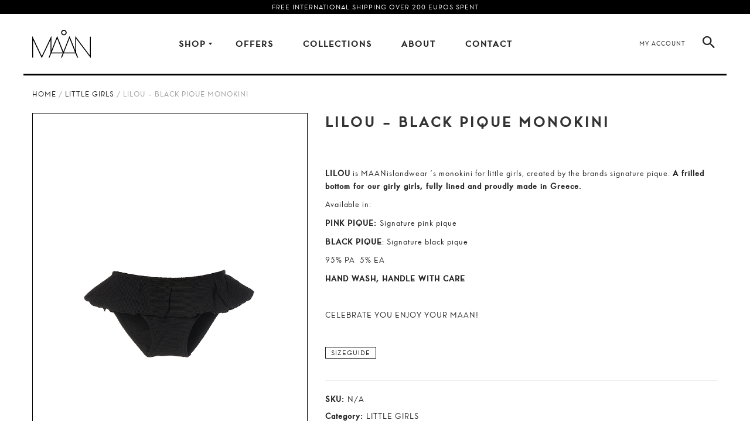

--- FILE ---
content_type: text/html; charset=UTF-8
request_url: https://www.maanislandwear.com/product/lilou-for-little-girls-black-pique/
body_size: 28801
content:


<!DOCTYPE html>
<html lang="en-US">

<head>
	<meta charset="UTF-8" />
	<meta name="viewport" content="width=device-width, initial-scale=1">
	<link rel="profile" href="https://gmpg.org/xfn/11" />
	<link rel="pingback" href="https://www.maanislandwear.com/xmlrpc.php" />

	<!-- Global site tag (gtag.js) - Google Analytics -->
	<!-- <script async src="https://www.googletagmanager.com/gtag/js?id=UA-115532646-1&l=dataLayerPYS"></script>
	<script>
	  window.dataLayerPYS = window.dataLayerPYS || [];
	  function gtag(){dataLayerPYS.push(arguments);}
	  gtag('js', new Date());
	  gtag('config', 'UA-115532646-1');
	</script> -->

	<!-- Google Tag Manager -->
	<script>
		(function(w, d, s, l, i) {
			w[l] = w[l] || [];
			w[l].push({
				'gtm.start': new Date().getTime(),
				event: 'gtm.js'
			});
			var f = d.getElementsByTagName(s)[0],
				j = d.createElement(s),
				dl = l != 'dataLayer' ? '&l=' + l : '';
			j.async = true;
			j.src =
				'https://www.googletagmanager.com/gtm.js?id=' + i + dl;
			f.parentNode.insertBefore(j, f);
		})(window, document, 'script', 'dataLayer', 'GTM-N34MZSRL');
	</script>
	<!-- End Google Tag Manager -->

	<script type="text/javascript" data-cookieconsent="ignore">
	window.dataLayerPYS = window.dataLayerPYS || [];

	function gtag() {
		dataLayerPYS.push(arguments);
	}

	gtag("consent", "default", {
		ad_personalization: "denied",
		ad_storage: "denied",
		ad_user_data: "denied",
		analytics_storage: "denied",
		functionality_storage: "denied",
		personalization_storage: "denied",
		security_storage: "granted",
		wait_for_update: 500,
	});
	gtag("set", "ads_data_redaction", true);
	</script>
<script type="text/javascript"
		id="Cookiebot"
		src="https://consent.cookiebot.com/uc.js"
		data-implementation="wp"
		data-cbid="80e63d11-7b39-424e-a838-a2bbc543cbcf"
						data-culture="EN"
				data-blockingmode="auto"
	></script>
				<script>document.documentElement.className = document.documentElement.className + ' yes-js js_active js'</script>
			<meta name='robots' content='index, follow, max-image-preview:large, max-snippet:-1, max-video-preview:-1' />
	<style>img:is([sizes="auto" i], [sizes^="auto," i]) { contain-intrinsic-size: 3000px 1500px }</style>
	
<!-- Google Tag Manager by PYS -->
    <script data-cfasync="false" data-pagespeed-no-defer>
	    window.dataLayerPYS = window.dataLayerPYS || [];
	</script>
<!-- End Google Tag Manager by PYS -->
	<!-- This site is optimized with the Yoast SEO plugin v25.2 - https://yoast.com/wordpress/plugins/seo/ -->
	<title>LILOU - Black pique monokini - Maan</title><link rel="preload" data-rocket-preload as="style" href="https://fonts.googleapis.com/css?family=Fira%20Sans%3A100%2C200%2C300%2C400%2C500%2C600%2C700%2C800%2C900%2C100italic%2C200italic%2C300italic%2C400italic%2C500italic%2C600italic%2C700italic%2C800italic%2C900italic%7COswald%3A200%2C300%2C400%2C500%2C600%2C700&#038;display=swap" /><link rel="stylesheet" href="https://fonts.googleapis.com/css?family=Fira%20Sans%3A100%2C200%2C300%2C400%2C500%2C600%2C700%2C800%2C900%2C100italic%2C200italic%2C300italic%2C400italic%2C500italic%2C600italic%2C700italic%2C800italic%2C900italic%7COswald%3A200%2C300%2C400%2C500%2C600%2C700&#038;display=swap" media="print" onload="this.media='all'" /><noscript><link rel="stylesheet" href="https://fonts.googleapis.com/css?family=Fira%20Sans%3A100%2C200%2C300%2C400%2C500%2C600%2C700%2C800%2C900%2C100italic%2C200italic%2C300italic%2C400italic%2C500italic%2C600italic%2C700italic%2C800italic%2C900italic%7COswald%3A200%2C300%2C400%2C500%2C600%2C700&#038;display=swap" /></noscript>
	<meta name="description" content="LILOU is MAANislandwear &#039;s monokini for little girls, created by the brands signature pique. A frilled bottom for our girly girls, fully lined and proudly made in Greece.  Available in:  PINK PIQUE: Signature pink pique  BLACK PIQUE: Signature black pique  95% PA  5% EA  HAND WASH, HANDLE WITH CARE   &nbsp;  CELEBRATE YOU ENJOY YOUR MAAN!   &nbsp;" />
	<link rel="canonical" href="https://www.maanislandwear.com/product/lilou-for-little-girls-black-pique/" />
	<meta property="og:locale" content="en_US" />
	<meta property="og:type" content="article" />
	<meta property="og:title" content="LILOU - Black pique monokini - Maan" />
	<meta property="og:description" content="LILOU is MAANislandwear &#039;s monokini for little girls, created by the brands signature pique. A frilled bottom for our girly girls, fully lined and proudly made in Greece.  Available in:  PINK PIQUE: Signature pink pique  BLACK PIQUE: Signature black pique  95% PA  5% EA  HAND WASH, HANDLE WITH CARE   &nbsp;  CELEBRATE YOU ENJOY YOUR MAAN!   &nbsp;" />
	<meta property="og:url" content="https://www.maanislandwear.com/product/lilou-for-little-girls-black-pique/" />
	<meta property="og:site_name" content="Maan" />
	<meta property="article:modified_time" content="2025-09-11T15:14:51+00:00" />
	<meta property="og:image" content="https://www.maanislandwear.com/wp-content/uploads/2020/06/GIRLS-MONOKINI-BLACK-PIQUE.jpg" />
	<meta property="og:image:width" content="800" />
	<meta property="og:image:height" content="1200" />
	<meta property="og:image:type" content="image/jpeg" />
	<meta name="twitter:card" content="summary_large_image" />
	<meta name="twitter:label1" content="Est. reading time" />
	<meta name="twitter:data1" content="1 minute" />
	<script type="application/ld+json" class="yoast-schema-graph">{"@context":"https://schema.org","@graph":[{"@type":"WebPage","@id":"https://www.maanislandwear.com/product/lilou-for-little-girls-black-pique/","url":"https://www.maanislandwear.com/product/lilou-for-little-girls-black-pique/","name":"LILOU - Black pique monokini - Maan","isPartOf":{"@id":"https://www.maanislandwear.com/#website"},"primaryImageOfPage":{"@id":"https://www.maanislandwear.com/product/lilou-for-little-girls-black-pique/#primaryimage"},"image":{"@id":"https://www.maanislandwear.com/product/lilou-for-little-girls-black-pique/#primaryimage"},"thumbnailUrl":"https://www.maanislandwear.com/wp-content/uploads/2020/06/GIRLS-MONOKINI-BLACK-PIQUE.jpg","datePublished":"2020-06-10T19:37:23+00:00","dateModified":"2025-09-11T15:14:51+00:00","description":"LILOU is MAANislandwear 's monokini for little girls, created by the brands signature pique. A frilled bottom for our girly girls, fully lined and proudly made in Greece. Available in: PINK PIQUE: Signature pink pique BLACK PIQUE: Signature black pique 95% PA  5% EA HAND WASH, HANDLE WITH CARE &nbsp; CELEBRATE YOU ENJOY YOUR MAAN! &nbsp;","breadcrumb":{"@id":"https://www.maanislandwear.com/product/lilou-for-little-girls-black-pique/#breadcrumb"},"inLanguage":"en-US","potentialAction":[{"@type":"ReadAction","target":["https://www.maanislandwear.com/product/lilou-for-little-girls-black-pique/"]}]},{"@type":"ImageObject","inLanguage":"en-US","@id":"https://www.maanislandwear.com/product/lilou-for-little-girls-black-pique/#primaryimage","url":"https://www.maanislandwear.com/wp-content/uploads/2020/06/GIRLS-MONOKINI-BLACK-PIQUE.jpg","contentUrl":"https://www.maanislandwear.com/wp-content/uploads/2020/06/GIRLS-MONOKINI-BLACK-PIQUE.jpg","width":800,"height":1200},{"@type":"BreadcrumbList","@id":"https://www.maanislandwear.com/product/lilou-for-little-girls-black-pique/#breadcrumb","itemListElement":[{"@type":"ListItem","position":1,"name":"Home","item":"https://www.maanislandwear.com/"},{"@type":"ListItem","position":2,"name":"Shop","item":"https://www.maanislandwear.com/shop/"},{"@type":"ListItem","position":3,"name":"LILOU &#8211; Black pique monokini"}]},{"@type":"WebSite","@id":"https://www.maanislandwear.com/#website","url":"https://www.maanislandwear.com/","name":"Maan","description":"Islandwear","potentialAction":[{"@type":"SearchAction","target":{"@type":"EntryPoint","urlTemplate":"https://www.maanislandwear.com/?s={search_term_string}"},"query-input":{"@type":"PropertyValueSpecification","valueRequired":true,"valueName":"search_term_string"}}],"inLanguage":"en-US"}]}</script>
	<!-- / Yoast SEO plugin. -->


<script type='application/javascript'  id='pys-version-script'>console.log('PixelYourSite Free version 11.0.0');</script>
<link rel='dns-prefetch' href='//fonts.googleapis.com' />
<link href='https://fonts.gstatic.com' crossorigin rel='preconnect' />
<link rel="alternate" type="application/rss+xml" title="Maan &raquo; Feed" href="https://www.maanislandwear.com/feed/" />
<style id='wp-emoji-styles-inline-css' type='text/css'>

	img.wp-smiley, img.emoji {
		display: inline !important;
		border: none !important;
		box-shadow: none !important;
		height: 1em !important;
		width: 1em !important;
		margin: 0 0.07em !important;
		vertical-align: -0.1em !important;
		background: none !important;
		padding: 0 !important;
	}
</style>
<link rel='stylesheet' id='wp-block-library-css' href='https://www.maanislandwear.com/wp-includes/css/dist/block-library/style.min.css?ver=6.8.3' type='text/css' media='all' />
<style id='classic-theme-styles-inline-css' type='text/css'>
/*! This file is auto-generated */
.wp-block-button__link{color:#fff;background-color:#32373c;border-radius:9999px;box-shadow:none;text-decoration:none;padding:calc(.667em + 2px) calc(1.333em + 2px);font-size:1.125em}.wp-block-file__button{background:#32373c;color:#fff;text-decoration:none}
</style>
<link rel='stylesheet' id='jquery-selectBox-css' href='https://www.maanislandwear.com/wp-content/plugins/yith-woocommerce-wishlist/assets/css/jquery.selectBox.css?ver=1.2.0' type='text/css' media='all' />
<link rel='stylesheet' id='woocommerce_prettyPhoto_css-css' href='//www.maanislandwear.com/wp-content/plugins/woocommerce/assets/css/prettyPhoto.css?ver=3.1.6' type='text/css' media='all' />
<link rel='stylesheet' id='yith-wcwl-main-css' href='https://www.maanislandwear.com/wp-content/plugins/yith-woocommerce-wishlist/assets/css/style.css?ver=4.5.0' type='text/css' media='all' />
<style id='yith-wcwl-main-inline-css' type='text/css'>
 :root { --color-add-to-wishlist-background: #333333; --color-add-to-wishlist-text: #FFFFFF; --color-add-to-wishlist-border: #333333; --color-add-to-wishlist-background-hover: #333333; --color-add-to-wishlist-text-hover: #FFFFFF; --color-add-to-wishlist-border-hover: #333333; --rounded-corners-radius: 16px; --add-to-cart-rounded-corners-radius: 16px; --feedback-duration: 3s } 
 :root { --color-add-to-wishlist-background: #333333; --color-add-to-wishlist-text: #FFFFFF; --color-add-to-wishlist-border: #333333; --color-add-to-wishlist-background-hover: #333333; --color-add-to-wishlist-text-hover: #FFFFFF; --color-add-to-wishlist-border-hover: #333333; --rounded-corners-radius: 16px; --add-to-cart-rounded-corners-radius: 16px; --feedback-duration: 3s } 
</style>
<link rel='stylesheet' id='qligg-swiper-css' href='https://www.maanislandwear.com/wp-content/plugins/insta-gallery/assets/frontend/swiper/swiper.min.css?ver=4.7.9' type='text/css' media='all' />
<link rel='stylesheet' id='qligg-frontend-css' href='https://www.maanislandwear.com/wp-content/plugins/insta-gallery/build/frontend/css/style.css?ver=4.7.9' type='text/css' media='all' />
<style id='global-styles-inline-css' type='text/css'>
:root{--wp--preset--aspect-ratio--square: 1;--wp--preset--aspect-ratio--4-3: 4/3;--wp--preset--aspect-ratio--3-4: 3/4;--wp--preset--aspect-ratio--3-2: 3/2;--wp--preset--aspect-ratio--2-3: 2/3;--wp--preset--aspect-ratio--16-9: 16/9;--wp--preset--aspect-ratio--9-16: 9/16;--wp--preset--color--black: #000000;--wp--preset--color--cyan-bluish-gray: #abb8c3;--wp--preset--color--white: #ffffff;--wp--preset--color--pale-pink: #f78da7;--wp--preset--color--vivid-red: #cf2e2e;--wp--preset--color--luminous-vivid-orange: #ff6900;--wp--preset--color--luminous-vivid-amber: #fcb900;--wp--preset--color--light-green-cyan: #7bdcb5;--wp--preset--color--vivid-green-cyan: #00d084;--wp--preset--color--pale-cyan-blue: #8ed1fc;--wp--preset--color--vivid-cyan-blue: #0693e3;--wp--preset--color--vivid-purple: #9b51e0;--wp--preset--gradient--vivid-cyan-blue-to-vivid-purple: linear-gradient(135deg,rgba(6,147,227,1) 0%,rgb(155,81,224) 100%);--wp--preset--gradient--light-green-cyan-to-vivid-green-cyan: linear-gradient(135deg,rgb(122,220,180) 0%,rgb(0,208,130) 100%);--wp--preset--gradient--luminous-vivid-amber-to-luminous-vivid-orange: linear-gradient(135deg,rgba(252,185,0,1) 0%,rgba(255,105,0,1) 100%);--wp--preset--gradient--luminous-vivid-orange-to-vivid-red: linear-gradient(135deg,rgba(255,105,0,1) 0%,rgb(207,46,46) 100%);--wp--preset--gradient--very-light-gray-to-cyan-bluish-gray: linear-gradient(135deg,rgb(238,238,238) 0%,rgb(169,184,195) 100%);--wp--preset--gradient--cool-to-warm-spectrum: linear-gradient(135deg,rgb(74,234,220) 0%,rgb(151,120,209) 20%,rgb(207,42,186) 40%,rgb(238,44,130) 60%,rgb(251,105,98) 80%,rgb(254,248,76) 100%);--wp--preset--gradient--blush-light-purple: linear-gradient(135deg,rgb(255,206,236) 0%,rgb(152,150,240) 100%);--wp--preset--gradient--blush-bordeaux: linear-gradient(135deg,rgb(254,205,165) 0%,rgb(254,45,45) 50%,rgb(107,0,62) 100%);--wp--preset--gradient--luminous-dusk: linear-gradient(135deg,rgb(255,203,112) 0%,rgb(199,81,192) 50%,rgb(65,88,208) 100%);--wp--preset--gradient--pale-ocean: linear-gradient(135deg,rgb(255,245,203) 0%,rgb(182,227,212) 50%,rgb(51,167,181) 100%);--wp--preset--gradient--electric-grass: linear-gradient(135deg,rgb(202,248,128) 0%,rgb(113,206,126) 100%);--wp--preset--gradient--midnight: linear-gradient(135deg,rgb(2,3,129) 0%,rgb(40,116,252) 100%);--wp--preset--font-size--small: 13px;--wp--preset--font-size--medium: 20px;--wp--preset--font-size--large: 36px;--wp--preset--font-size--x-large: 42px;--wp--preset--spacing--20: 0.44rem;--wp--preset--spacing--30: 0.67rem;--wp--preset--spacing--40: 1rem;--wp--preset--spacing--50: 1.5rem;--wp--preset--spacing--60: 2.25rem;--wp--preset--spacing--70: 3.38rem;--wp--preset--spacing--80: 5.06rem;--wp--preset--shadow--natural: 6px 6px 9px rgba(0, 0, 0, 0.2);--wp--preset--shadow--deep: 12px 12px 50px rgba(0, 0, 0, 0.4);--wp--preset--shadow--sharp: 6px 6px 0px rgba(0, 0, 0, 0.2);--wp--preset--shadow--outlined: 6px 6px 0px -3px rgba(255, 255, 255, 1), 6px 6px rgba(0, 0, 0, 1);--wp--preset--shadow--crisp: 6px 6px 0px rgba(0, 0, 0, 1);}:where(.is-layout-flex){gap: 0.5em;}:where(.is-layout-grid){gap: 0.5em;}body .is-layout-flex{display: flex;}.is-layout-flex{flex-wrap: wrap;align-items: center;}.is-layout-flex > :is(*, div){margin: 0;}body .is-layout-grid{display: grid;}.is-layout-grid > :is(*, div){margin: 0;}:where(.wp-block-columns.is-layout-flex){gap: 2em;}:where(.wp-block-columns.is-layout-grid){gap: 2em;}:where(.wp-block-post-template.is-layout-flex){gap: 1.25em;}:where(.wp-block-post-template.is-layout-grid){gap: 1.25em;}.has-black-color{color: var(--wp--preset--color--black) !important;}.has-cyan-bluish-gray-color{color: var(--wp--preset--color--cyan-bluish-gray) !important;}.has-white-color{color: var(--wp--preset--color--white) !important;}.has-pale-pink-color{color: var(--wp--preset--color--pale-pink) !important;}.has-vivid-red-color{color: var(--wp--preset--color--vivid-red) !important;}.has-luminous-vivid-orange-color{color: var(--wp--preset--color--luminous-vivid-orange) !important;}.has-luminous-vivid-amber-color{color: var(--wp--preset--color--luminous-vivid-amber) !important;}.has-light-green-cyan-color{color: var(--wp--preset--color--light-green-cyan) !important;}.has-vivid-green-cyan-color{color: var(--wp--preset--color--vivid-green-cyan) !important;}.has-pale-cyan-blue-color{color: var(--wp--preset--color--pale-cyan-blue) !important;}.has-vivid-cyan-blue-color{color: var(--wp--preset--color--vivid-cyan-blue) !important;}.has-vivid-purple-color{color: var(--wp--preset--color--vivid-purple) !important;}.has-black-background-color{background-color: var(--wp--preset--color--black) !important;}.has-cyan-bluish-gray-background-color{background-color: var(--wp--preset--color--cyan-bluish-gray) !important;}.has-white-background-color{background-color: var(--wp--preset--color--white) !important;}.has-pale-pink-background-color{background-color: var(--wp--preset--color--pale-pink) !important;}.has-vivid-red-background-color{background-color: var(--wp--preset--color--vivid-red) !important;}.has-luminous-vivid-orange-background-color{background-color: var(--wp--preset--color--luminous-vivid-orange) !important;}.has-luminous-vivid-amber-background-color{background-color: var(--wp--preset--color--luminous-vivid-amber) !important;}.has-light-green-cyan-background-color{background-color: var(--wp--preset--color--light-green-cyan) !important;}.has-vivid-green-cyan-background-color{background-color: var(--wp--preset--color--vivid-green-cyan) !important;}.has-pale-cyan-blue-background-color{background-color: var(--wp--preset--color--pale-cyan-blue) !important;}.has-vivid-cyan-blue-background-color{background-color: var(--wp--preset--color--vivid-cyan-blue) !important;}.has-vivid-purple-background-color{background-color: var(--wp--preset--color--vivid-purple) !important;}.has-black-border-color{border-color: var(--wp--preset--color--black) !important;}.has-cyan-bluish-gray-border-color{border-color: var(--wp--preset--color--cyan-bluish-gray) !important;}.has-white-border-color{border-color: var(--wp--preset--color--white) !important;}.has-pale-pink-border-color{border-color: var(--wp--preset--color--pale-pink) !important;}.has-vivid-red-border-color{border-color: var(--wp--preset--color--vivid-red) !important;}.has-luminous-vivid-orange-border-color{border-color: var(--wp--preset--color--luminous-vivid-orange) !important;}.has-luminous-vivid-amber-border-color{border-color: var(--wp--preset--color--luminous-vivid-amber) !important;}.has-light-green-cyan-border-color{border-color: var(--wp--preset--color--light-green-cyan) !important;}.has-vivid-green-cyan-border-color{border-color: var(--wp--preset--color--vivid-green-cyan) !important;}.has-pale-cyan-blue-border-color{border-color: var(--wp--preset--color--pale-cyan-blue) !important;}.has-vivid-cyan-blue-border-color{border-color: var(--wp--preset--color--vivid-cyan-blue) !important;}.has-vivid-purple-border-color{border-color: var(--wp--preset--color--vivid-purple) !important;}.has-vivid-cyan-blue-to-vivid-purple-gradient-background{background: var(--wp--preset--gradient--vivid-cyan-blue-to-vivid-purple) !important;}.has-light-green-cyan-to-vivid-green-cyan-gradient-background{background: var(--wp--preset--gradient--light-green-cyan-to-vivid-green-cyan) !important;}.has-luminous-vivid-amber-to-luminous-vivid-orange-gradient-background{background: var(--wp--preset--gradient--luminous-vivid-amber-to-luminous-vivid-orange) !important;}.has-luminous-vivid-orange-to-vivid-red-gradient-background{background: var(--wp--preset--gradient--luminous-vivid-orange-to-vivid-red) !important;}.has-very-light-gray-to-cyan-bluish-gray-gradient-background{background: var(--wp--preset--gradient--very-light-gray-to-cyan-bluish-gray) !important;}.has-cool-to-warm-spectrum-gradient-background{background: var(--wp--preset--gradient--cool-to-warm-spectrum) !important;}.has-blush-light-purple-gradient-background{background: var(--wp--preset--gradient--blush-light-purple) !important;}.has-blush-bordeaux-gradient-background{background: var(--wp--preset--gradient--blush-bordeaux) !important;}.has-luminous-dusk-gradient-background{background: var(--wp--preset--gradient--luminous-dusk) !important;}.has-pale-ocean-gradient-background{background: var(--wp--preset--gradient--pale-ocean) !important;}.has-electric-grass-gradient-background{background: var(--wp--preset--gradient--electric-grass) !important;}.has-midnight-gradient-background{background: var(--wp--preset--gradient--midnight) !important;}.has-small-font-size{font-size: var(--wp--preset--font-size--small) !important;}.has-medium-font-size{font-size: var(--wp--preset--font-size--medium) !important;}.has-large-font-size{font-size: var(--wp--preset--font-size--large) !important;}.has-x-large-font-size{font-size: var(--wp--preset--font-size--x-large) !important;}
:where(.wp-block-post-template.is-layout-flex){gap: 1.25em;}:where(.wp-block-post-template.is-layout-grid){gap: 1.25em;}
:where(.wp-block-columns.is-layout-flex){gap: 2em;}:where(.wp-block-columns.is-layout-grid){gap: 2em;}
:root :where(.wp-block-pullquote){font-size: 1.5em;line-height: 1.6;}
</style>
<link rel='stylesheet' id='projects-styles-css' href='https://www.maanislandwear.com/wp-content/plugins/projects-by-woothemes/assets/css/woo-projects.css?ver=1.5.0' type='text/css' media='all' />
<link rel='stylesheet' id='projects-handheld-css' href='https://www.maanislandwear.com/wp-content/plugins/projects-by-woothemes/assets/css/woo-projects-handheld.css?ver=1.5.0' type='text/css' media='all' />
<link rel='stylesheet' id='rs-plugin-settings-css' href='https://www.maanislandwear.com/wp-content/plugins/revslider/public/assets/css/settings.css?ver=5.4.6' type='text/css' media='all' />
<style id='rs-plugin-settings-inline-css' type='text/css'>
#rs-demo-id {}
</style>
<link rel='stylesheet' id='woo-custom-related-products-css' href='https://www.maanislandwear.com/wp-content/plugins/woo-custom-related-products/public/css/woo-custom-related-products-public.css' type='text/css' media='all' />
<link rel='stylesheet' id='woocommerce-layout-css' href='https://www.maanislandwear.com/wp-content/plugins/woocommerce/assets/css/woocommerce-layout.css?ver=9.8.6' type='text/css' media='all' />
<link rel='stylesheet' id='woocommerce-smallscreen-css' href='https://www.maanislandwear.com/wp-content/plugins/woocommerce/assets/css/woocommerce-smallscreen.css?ver=9.8.6' type='text/css' media='only screen and (max-width: 768px)' />
<link rel='stylesheet' id='woocommerce-general-css' href='https://www.maanislandwear.com/wp-content/plugins/woocommerce/assets/css/woocommerce.css?ver=9.8.6' type='text/css' media='all' />
<style id='woocommerce-inline-inline-css' type='text/css'>
.woocommerce form .form-row .required { visibility: visible; }
</style>
<link rel='stylesheet' id='brands-styles-css' href='https://www.maanislandwear.com/wp-content/plugins/woocommerce/assets/css/brands.css?ver=9.8.6' type='text/css' media='all' />
<link rel='stylesheet' id='mm_icomoon-css' href='https://www.maanislandwear.com/wp-content/plugins/mega_main_menu/framework/src/css/icomoon.css?ver=2.1.2' type='text/css' media='all' />
<link rel='stylesheet' id='mmm_mega_main_menu-css' href='https://www.maanislandwear.com/wp-content/plugins/mega_main_menu/src/css/cache.skin.css?ver=1502384488' type='text/css' media='all' />
<link rel='stylesheet' id='cogito-base-style-css' href='https://www.maanislandwear.com/wp-content/themes/cogito/style.css?v=123456789&#038;ver=6.8.3' type='text/css' media='all' />
<link rel='stylesheet' id='bootstrap-css-css' href='https://www.maanislandwear.com/wp-content/themes/cogito/css/bootstrap.min.css?v=123456789&#038;ver=6.8.3' type='text/css' media='all' />
<link rel='stylesheet' id='bootstrap-theme-css-css' href='https://www.maanislandwear.com/wp-content/themes/cogito/css/bootstrap-theme.min.css?v=123456789&#038;ver=6.8.3' type='text/css' media='all' />
<link rel='stylesheet' id='awesome-css-css' href='https://www.maanislandwear.com/wp-content/themes/cogito/css/font-awesome.min.css?v=123456789&#038;ver=6.8.3' type='text/css' media='all' />
<link rel='stylesheet' id='ionicons-css-css' href='https://www.maanislandwear.com/wp-content/themes/cogito/css/ionicons.min.css?v=123456789&#038;ver=6.8.3' type='text/css' media='all' />
<link rel='stylesheet' id='owl-css-css' href='https://www.maanislandwear.com/wp-content/themes/cogito/owl-carousel/owl.carousel.css?v=123456789&#038;ver=6.8.3' type='text/css' media='all' />
<link rel='stylesheet' id='owl-theme-css' href='https://www.maanislandwear.com/wp-content/themes/cogito/owl-carousel/owl.theme.css?v=123456789&#038;ver=6.8.3' type='text/css' media='all' />
<link rel='stylesheet' id='owl-transitions-css' href='https://www.maanislandwear.com/wp-content/themes/cogito/owl-carousel/owl.transitions.css?v=123456789&#038;ver=6.8.3' type='text/css' media='all' />
<link rel='stylesheet' id='animate-css' href='https://www.maanislandwear.com/wp-content/themes/cogito/css/animate.css?v=123456789&#038;ver=6.8.3' type='text/css' media='all' />
<link rel='stylesheet' id='fancybox-css' href='https://www.maanislandwear.com/wp-content/themes/cogito/fancybox/jquery.fancybox.css?v=123456789&#038;ver=6.8.3' type='text/css' media='all' />
<link rel='stylesheet' id='cogito-theme-options-css' href='https://www.maanislandwear.com/wp-content/themes/cogito/css/theme.css?v=123456789&#038;ver=6.8.3' type='text/css' media='all' />
<style id='akismet-widget-style-inline-css' type='text/css'>

			.a-stats {
				--akismet-color-mid-green: #357b49;
				--akismet-color-white: #fff;
				--akismet-color-light-grey: #f6f7f7;

				max-width: 350px;
				width: auto;
			}

			.a-stats * {
				all: unset;
				box-sizing: border-box;
			}

			.a-stats strong {
				font-weight: 600;
			}

			.a-stats a.a-stats__link,
			.a-stats a.a-stats__link:visited,
			.a-stats a.a-stats__link:active {
				background: var(--akismet-color-mid-green);
				border: none;
				box-shadow: none;
				border-radius: 8px;
				color: var(--akismet-color-white);
				cursor: pointer;
				display: block;
				font-family: -apple-system, BlinkMacSystemFont, 'Segoe UI', 'Roboto', 'Oxygen-Sans', 'Ubuntu', 'Cantarell', 'Helvetica Neue', sans-serif;
				font-weight: 500;
				padding: 12px;
				text-align: center;
				text-decoration: none;
				transition: all 0.2s ease;
			}

			/* Extra specificity to deal with TwentyTwentyOne focus style */
			.widget .a-stats a.a-stats__link:focus {
				background: var(--akismet-color-mid-green);
				color: var(--akismet-color-white);
				text-decoration: none;
			}

			.a-stats a.a-stats__link:hover {
				filter: brightness(110%);
				box-shadow: 0 4px 12px rgba(0, 0, 0, 0.06), 0 0 2px rgba(0, 0, 0, 0.16);
			}

			.a-stats .count {
				color: var(--akismet-color-white);
				display: block;
				font-size: 1.5em;
				line-height: 1.4;
				padding: 0 13px;
				white-space: nowrap;
			}
		
</style>
<link rel='stylesheet' id='ywzm-prettyPhoto-css' href='//www.maanislandwear.com/wp-content/plugins/woocommerce/assets/css/prettyPhoto.css?ver=2.1.1' type='text/css' media='all' />
<style id='ywzm-prettyPhoto-inline-css' type='text/css'>

                    div.pp_woocommerce a.pp_contract, div.pp_woocommerce a.pp_expand{
                        content: unset !important;
                        background-color: white;
                        width: 25px;
                        height: 25px;
                        margin-top: 5px;
						margin-left: 5px;
                    }

                    div.pp_woocommerce a.pp_contract, div.pp_woocommerce a.pp_expand:hover{
                        background-color: white;
                    }
                     div.pp_woocommerce a.pp_contract, div.pp_woocommerce a.pp_contract:hover{
                        background-color: white;
                    }

                    a.pp_expand:before, a.pp_contract:before{
                    content: unset !important;
                    }

                     a.pp_expand .expand-button-hidden svg, a.pp_contract .expand-button-hidden svg{
                       width: 25px;
                       height: 25px;
                       padding: 5px;
					}

					.expand-button-hidden path{
                       fill: black;
					}

                    
</style>
<link rel='stylesheet' id='ywzm-magnifier-css' href='https://www.maanislandwear.com/wp-content/plugins/yith-woocommerce-zoom-magnifier/assets/css/yith_magnifier.css?ver=2.1.1' type='text/css' media='all' />
<link rel='stylesheet' id='ywzm_frontend-css' href='https://www.maanislandwear.com/wp-content/plugins/yith-woocommerce-zoom-magnifier/assets/css/frontend.css?ver=2.1.1' type='text/css' media='all' />
<style id='ywzm_frontend-inline-css' type='text/css'>

                    #slider-prev, #slider-next {
                        background-color: white;
                        border: 2px solid black;
                        width:25px !important;
                        height:25px !important;
                    }

                    .yith_slider_arrow span{
                        width:25px !important;
                        height:25px !important;
                    }
                    
                    #slider-prev:hover, #slider-next:hover {
                        background-color: white;
                        border: 2px solid black;
                    }
                    
                   .thumbnails.slider path:hover {
                        fill:black;
                    }
                    
                    .thumbnails.slider path {
                        fill:black;
                        width:25px !important;
                        height:25px !important;
                    }

                    .thumbnails.slider svg {
                       width: 22px;
                       height: 22px;
                    }

                    
                    a.yith_expand {
                     position: absolute;
                     z-index: 1000;
                     background-color: white;
                     width: 25px;
                     height: 25px;
                     top: 10px;
                     bottom: initial;
                     left: initial;
                     right: 10px;
                     border-radius: 0%;
                    }

                    .expand-button-hidden svg{
                       width: 25px;
                       height: 25px;
					}

					.expand-button-hidden path{
                       fill: black;
					}
                    
</style>
<link rel='stylesheet' id='popup-maker-site-css' href='https://www.maanislandwear.com/wp-content/plugins/popup-maker/assets/css/pum-site.min.css?ver=1.20.4' type='text/css' media='all' />
<style id='popup-maker-site-inline-css' type='text/css'>
/* Popup Google Fonts */
@import url('//fonts.googleapis.com/css?family=Montserrat:100');

/* Popup Theme 10322: Content Only - For use with page builders or block editor */
.pum-theme-10322, .pum-theme-content-only { background-color: rgba( 0, 0, 0, 0.70 ) } 
.pum-theme-10322 .pum-container, .pum-theme-content-only .pum-container { padding: 0px; border-radius: 0px; border: 1px none #000000; box-shadow: 0px 0px 0px 0px rgba( 2, 2, 2, 0.00 ) } 
.pum-theme-10322 .pum-title, .pum-theme-content-only .pum-title { color: #000000; text-align: left; text-shadow: 0px 0px 0px rgba( 2, 2, 2, 0.23 ); font-family: inherit; font-weight: 400; font-size: 32px; line-height: 36px } 
.pum-theme-10322 .pum-content, .pum-theme-content-only .pum-content { color: #8c8c8c; font-family: inherit; font-weight: 400 } 
.pum-theme-10322 .pum-content + .pum-close, .pum-theme-content-only .pum-content + .pum-close { position: absolute; height: 18px; width: 18px; left: auto; right: 7px; bottom: auto; top: 7px; padding: 0px; color: #000000; font-family: inherit; font-weight: 700; font-size: 20px; line-height: 20px; border: 1px none #ffffff; border-radius: 15px; box-shadow: 0px 0px 0px 0px rgba( 2, 2, 2, 0.00 ); text-shadow: 0px 0px 0px rgba( 0, 0, 0, 0.00 ); background-color: rgba( 255, 255, 255, 0.00 ) } 

/* Popup Theme 10193: Floating Bar - Soft Blue */
.pum-theme-10193, .pum-theme-floating-bar-2 { background-color: rgba( 255, 255, 255, 0.00 ) } 
.pum-theme-10193 .pum-container, .pum-theme-floating-bar-2 .pum-container { padding: 8px; border-radius: 0px; border: 1px none #000000; box-shadow: 1px 1px 3px 0px rgba( 2, 2, 2, 0.23 ); background-color: rgba( 238, 246, 252, 1.00 ) } 
.pum-theme-10193 .pum-title, .pum-theme-floating-bar-2 .pum-title { color: #505050; text-align: left; text-shadow: 0px 0px 0px rgba( 2, 2, 2, 0.23 ); font-family: inherit; font-weight: 400; font-size: 32px; line-height: 36px } 
.pum-theme-10193 .pum-content, .pum-theme-floating-bar-2 .pum-content { color: #505050; font-family: inherit; font-weight: 400 } 
.pum-theme-10193 .pum-content + .pum-close, .pum-theme-floating-bar-2 .pum-content + .pum-close { position: absolute; height: 18px; width: 18px; left: auto; right: 5px; bottom: auto; top: 50%; padding: 0px; color: #505050; font-family: Sans-Serif; font-weight: 700; font-size: 15px; line-height: 18px; border: 1px solid #505050; border-radius: 15px; box-shadow: 0px 0px 0px 0px rgba( 2, 2, 2, 0.00 ); text-shadow: 0px 0px 0px rgba( 0, 0, 0, 0.00 ); background-color: rgba( 255, 255, 255, 0.00 ); transform: translate(0, -50%) } 

/* Popup Theme 10192: Floating Bar - Soft Blue */
.pum-theme-10192, .pum-theme-floating-bar { background-color: rgba( 255, 255, 255, 0.00 ) } 
.pum-theme-10192 .pum-container, .pum-theme-floating-bar .pum-container { padding: 8px; border-radius: 0px; border: 1px none #000000; box-shadow: 1px 1px 3px 0px rgba( 2, 2, 2, 0.23 ); background-color: rgba( 238, 246, 252, 1.00 ) } 
.pum-theme-10192 .pum-title, .pum-theme-floating-bar .pum-title { color: #505050; text-align: left; text-shadow: 0px 0px 0px rgba( 2, 2, 2, 0.23 ); font-family: inherit; font-weight: 400; font-size: 32px; line-height: 36px } 
.pum-theme-10192 .pum-content, .pum-theme-floating-bar .pum-content { color: #505050; font-family: inherit; font-weight: 400 } 
.pum-theme-10192 .pum-content + .pum-close, .pum-theme-floating-bar .pum-content + .pum-close { position: absolute; height: 18px; width: 18px; left: auto; right: 5px; bottom: auto; top: 50%; padding: 0px; color: #505050; font-family: Sans-Serif; font-weight: 700; font-size: 15px; line-height: 18px; border: 1px solid #505050; border-radius: 15px; box-shadow: 0px 0px 0px 0px rgba( 2, 2, 2, 0.00 ); text-shadow: 0px 0px 0px rgba( 0, 0, 0, 0.00 ); background-color: rgba( 255, 255, 255, 0.00 ); transform: translate(0, -50%) } 

/* Popup Theme 9512: Default Theme */
.pum-theme-9512, .pum-theme-default-theme { background-color: rgba( 255, 255, 255, 0.60 ) } 
.pum-theme-9512 .pum-container, .pum-theme-default-theme .pum-container { padding: 18px; border-radius: 0px; border: 1px none #000000; box-shadow: 1px 1px 3px 0px rgba( 2, 2, 2, 0.23 ); background-color: rgba( 249, 249, 249, 1.00 ) } 
.pum-theme-9512 .pum-title, .pum-theme-default-theme .pum-title { color: #000000; text-align: left; text-shadow: 0px 0px 0px rgba( 2, 2, 2, 0.23 ); font-family: inherit; font-weight: 400; font-size: 32px; line-height: 36px } 
.pum-theme-9512 .pum-content, .pum-theme-default-theme .pum-content { color: #8c8c8c; font-family: inherit; font-weight: 400 } 
.pum-theme-9512 .pum-content + .pum-close, .pum-theme-default-theme .pum-content + .pum-close { position: absolute; height: auto; width: auto; left: auto; right: -10px; bottom: auto; top: -10px; padding: 8px; color: #ffffff; font-family: inherit; font-weight: 400; font-size: 12px; line-height: 36px; border: 1px none #ffffff; border-radius: 0px; box-shadow: 1px 1px 3px 0px rgba( 2, 2, 2, 0.23 ); text-shadow: 0px 0px 0px rgba( 0, 0, 0, 0.23 ); background-color: rgba( 10, 0, 0, 1.00 ) } 

/* Popup Theme 9513: Light Box */
.pum-theme-9513, .pum-theme-lightbox { background-color: rgba( 0, 0, 0, 0.60 ) } 
.pum-theme-9513 .pum-container, .pum-theme-lightbox .pum-container { padding: 18px; border-radius: 3px; border: 8px solid #000000; box-shadow: 0px 0px 30px 0px rgba( 2, 2, 2, 1.00 ); background-color: rgba( 255, 255, 255, 1.00 ) } 
.pum-theme-9513 .pum-title, .pum-theme-lightbox .pum-title { color: #000000; text-align: left; text-shadow: 0px 0px 0px rgba( 2, 2, 2, 0.23 ); font-family: inherit; font-weight: 100; font-size: 32px; line-height: 36px } 
.pum-theme-9513 .pum-content, .pum-theme-lightbox .pum-content { color: #000000; font-family: inherit; font-weight: 100 } 
.pum-theme-9513 .pum-content + .pum-close, .pum-theme-lightbox .pum-content + .pum-close { position: absolute; height: 26px; width: 26px; left: auto; right: -13px; bottom: auto; top: -13px; padding: 0px; color: #ffffff; font-family: Arial; font-weight: 100; font-size: 24px; line-height: 24px; border: 2px solid #ffffff; border-radius: 26px; box-shadow: 0px 0px 15px 1px rgba( 2, 2, 2, 0.75 ); text-shadow: 0px 0px 0px rgba( 0, 0, 0, 0.23 ); background-color: rgba( 0, 0, 0, 1.00 ) } 

/* Popup Theme 9514: Enterprise Blue */
.pum-theme-9514, .pum-theme-enterprise-blue { background-color: rgba( 0, 0, 0, 0.70 ) } 
.pum-theme-9514 .pum-container, .pum-theme-enterprise-blue .pum-container { padding: 28px; border-radius: 5px; border: 1px none #000000; box-shadow: 0px 10px 25px 4px rgba( 2, 2, 2, 0.50 ); background-color: rgba( 255, 255, 255, 1.00 ) } 
.pum-theme-9514 .pum-title, .pum-theme-enterprise-blue .pum-title { color: #315b7c; text-align: left; text-shadow: 0px 0px 0px rgba( 2, 2, 2, 0.23 ); font-family: inherit; font-weight: 100; font-size: 34px; line-height: 36px } 
.pum-theme-9514 .pum-content, .pum-theme-enterprise-blue .pum-content { color: #2d2d2d; font-family: inherit; font-weight: 100 } 
.pum-theme-9514 .pum-content + .pum-close, .pum-theme-enterprise-blue .pum-content + .pum-close { position: absolute; height: 28px; width: 28px; left: auto; right: 8px; bottom: auto; top: 8px; padding: 4px; color: #ffffff; font-family: Times New Roman; font-weight: 100; font-size: 20px; line-height: 20px; border: 1px none #ffffff; border-radius: 42px; box-shadow: 0px 0px 0px 0px rgba( 2, 2, 2, 0.23 ); text-shadow: 0px 0px 0px rgba( 0, 0, 0, 0.23 ); background-color: rgba( 49, 91, 124, 1.00 ) } 

/* Popup Theme 9515: Hello Box */
.pum-theme-9515, .pum-theme-hello-box { background-color: rgba( 0, 0, 0, 0.75 ) } 
.pum-theme-9515 .pum-container, .pum-theme-hello-box .pum-container { padding: 30px; border-radius: 80px; border: 14px solid #81d742; box-shadow: 0px 0px 0px 0px rgba( 2, 2, 2, 0.00 ); background-color: rgba( 255, 255, 255, 1.00 ) } 
.pum-theme-9515 .pum-title, .pum-theme-hello-box .pum-title { color: #2d2d2d; text-align: left; text-shadow: 0px 0px 0px rgba( 2, 2, 2, 0.23 ); font-family: Montserrat; font-weight: 100; font-size: 32px; line-height: 36px } 
.pum-theme-9515 .pum-content, .pum-theme-hello-box .pum-content { color: #2d2d2d; font-family: inherit; font-weight: 100 } 
.pum-theme-9515 .pum-content + .pum-close, .pum-theme-hello-box .pum-content + .pum-close { position: absolute; height: auto; width: auto; left: auto; right: -30px; bottom: auto; top: -30px; padding: 0px; color: #2d2d2d; font-family: Times New Roman; font-weight: 100; font-size: 32px; line-height: 28px; border: 1px none #ffffff; border-radius: 28px; box-shadow: 0px 0px 0px 0px rgba( 2, 2, 2, 0.23 ); text-shadow: 0px 0px 0px rgba( 0, 0, 0, 0.23 ); background-color: rgba( 255, 255, 255, 1.00 ) } 

/* Popup Theme 9516: Cutting Edge */
.pum-theme-9516, .pum-theme-cutting-edge { background-color: rgba( 0, 0, 0, 0.50 ) } 
.pum-theme-9516 .pum-container, .pum-theme-cutting-edge .pum-container { padding: 18px; border-radius: 0px; border: 1px none #000000; box-shadow: 0px 10px 25px 0px rgba( 2, 2, 2, 0.50 ); background-color: rgba( 30, 115, 190, 1.00 ) } 
.pum-theme-9516 .pum-title, .pum-theme-cutting-edge .pum-title { color: #ffffff; text-align: left; text-shadow: 0px 0px 0px rgba( 2, 2, 2, 0.23 ); font-family: Sans-Serif; font-weight: 100; font-size: 26px; line-height: 28px } 
.pum-theme-9516 .pum-content, .pum-theme-cutting-edge .pum-content { color: #ffffff; font-family: inherit; font-weight: 100 } 
.pum-theme-9516 .pum-content + .pum-close, .pum-theme-cutting-edge .pum-content + .pum-close { position: absolute; height: 24px; width: 24px; left: auto; right: 0px; bottom: auto; top: 0px; padding: 0px; color: #1e73be; font-family: Times New Roman; font-weight: 100; font-size: 32px; line-height: 24px; border: 1px none #ffffff; border-radius: 0px; box-shadow: -1px 1px 1px 0px rgba( 2, 2, 2, 0.10 ); text-shadow: -1px 1px 1px rgba( 0, 0, 0, 0.10 ); background-color: rgba( 238, 238, 34, 1.00 ) } 

/* Popup Theme 9517: Framed Border */
.pum-theme-9517, .pum-theme-framed-border { background-color: rgba( 255, 255, 255, 0.50 ) } 
.pum-theme-9517 .pum-container, .pum-theme-framed-border .pum-container { padding: 18px; border-radius: 0px; border: 20px outset #dd3333; box-shadow: 1px 1px 3px 0px rgba( 2, 2, 2, 0.97 ) inset; background-color: rgba( 255, 251, 239, 1.00 ) } 
.pum-theme-9517 .pum-title, .pum-theme-framed-border .pum-title { color: #000000; text-align: left; text-shadow: 0px 0px 0px rgba( 2, 2, 2, 0.23 ); font-family: inherit; font-weight: 100; font-size: 32px; line-height: 36px } 
.pum-theme-9517 .pum-content, .pum-theme-framed-border .pum-content { color: #2d2d2d; font-family: inherit; font-weight: 100 } 
.pum-theme-9517 .pum-content + .pum-close, .pum-theme-framed-border .pum-content + .pum-close { position: absolute; height: 20px; width: 20px; left: auto; right: -20px; bottom: auto; top: -20px; padding: 0px; color: #ffffff; font-family: Tahoma; font-weight: 700; font-size: 16px; line-height: 18px; border: 1px none #ffffff; border-radius: 0px; box-shadow: 0px 0px 0px 0px rgba( 2, 2, 2, 0.23 ); text-shadow: 0px 0px 0px rgba( 0, 0, 0, 0.23 ); background-color: rgba( 0, 0, 0, 0.55 ) } 

#pum-10021 {z-index: 1999999999}

</style>
<link rel='stylesheet' id='child-theme-css' href='https://www.maanislandwear.com/wp-content/themes/cogito-child/css/child-theme.css?ver=1.3.7' type='text/css' media='all' />
<link rel='stylesheet' id='child-style-css' href='https://www.maanislandwear.com/wp-content/themes/cogito-child/style.css?ver=6.8.3' type='text/css' media='all' />
<link rel='stylesheet' id='slick-css' href='https://www.maanislandwear.com/wp-content/plugins/wpc-grouped-product/assets/slick/slick.css?ver=6.8.3' type='text/css' media='all' />
<link rel='stylesheet' id='woosg-frontend-css' href='https://www.maanislandwear.com/wp-content/plugins/wpc-grouped-product/assets/css/frontend.css?ver=5.1.7' type='text/css' media='all' />
<noscript></noscript><script type="text/javascript" src="https://www.maanislandwear.com/wp-content/plugins/enable-jquery-migrate-helper/js/jquery/jquery-1.12.4-wp.js?ver=1.12.4-wp" id="jquery-core-js"></script>
<script type="text/javascript" src="https://www.maanislandwear.com/wp-content/plugins/enable-jquery-migrate-helper/js/jquery-migrate/jquery-migrate-1.4.1-wp.js?ver=1.4.1-wp" id="jquery-migrate-js"></script>
<script type="text/javascript" src="https://www.maanislandwear.com/wp-content/plugins/revslider/public/assets/js/jquery.themepunch.tools.min.js?ver=5.4.6" id="tp-tools-js"></script>
<script type="text/javascript" src="https://www.maanislandwear.com/wp-content/plugins/revslider/public/assets/js/jquery.themepunch.revolution.min.js?ver=5.4.6" id="revmin-js"></script>
<script type="text/javascript" src="https://www.maanislandwear.com/wp-content/plugins/woo-custom-related-products/public/js/woo-custom-related-products-public.js" id="woo-custom-related-products-js"></script>
<script type="text/javascript" src="https://www.maanislandwear.com/wp-content/plugins/woocommerce/assets/js/jquery-blockui/jquery.blockUI.min.js?ver=2.7.0-wc.9.8.6" id="jquery-blockui-js" data-wp-strategy="defer"></script>
<script type="text/javascript" id="wc-add-to-cart-js-extra">
/* <![CDATA[ */
var wc_add_to_cart_params = {"ajax_url":"\/wp-admin\/admin-ajax.php","wc_ajax_url":"\/?wc-ajax=%%endpoint%%","i18n_view_cart":"View basket","cart_url":"https:\/\/www.maanislandwear.com\/basket\/","is_cart":"","cart_redirect_after_add":"no"};
/* ]]> */
</script>
<script type="text/javascript" src="https://www.maanislandwear.com/wp-content/plugins/woocommerce/assets/js/frontend/add-to-cart.min.js?ver=9.8.6" id="wc-add-to-cart-js" data-wp-strategy="defer"></script>
<script type="text/javascript" id="wc-single-product-js-extra">
/* <![CDATA[ */
var wc_single_product_params = {"i18n_required_rating_text":"Please select a rating","i18n_rating_options":["1 of 5 stars","2 of 5 stars","3 of 5 stars","4 of 5 stars","5 of 5 stars"],"i18n_product_gallery_trigger_text":"View full-screen image gallery","review_rating_required":"yes","flexslider":{"rtl":false,"animation":"slide","smoothHeight":true,"directionNav":false,"controlNav":"thumbnails","slideshow":false,"animationSpeed":500,"animationLoop":false,"allowOneSlide":false},"zoom_enabled":"","zoom_options":[],"photoswipe_enabled":"","photoswipe_options":{"shareEl":false,"closeOnScroll":false,"history":false,"hideAnimationDuration":0,"showAnimationDuration":0},"flexslider_enabled":""};
/* ]]> */
</script>
<script type="text/javascript" src="https://www.maanislandwear.com/wp-content/plugins/woocommerce/assets/js/frontend/single-product.min.js?ver=9.8.6" id="wc-single-product-js" defer="defer" data-wp-strategy="defer"></script>
<script type="text/javascript" src="https://www.maanislandwear.com/wp-content/plugins/woocommerce/assets/js/js-cookie/js.cookie.min.js?ver=2.1.4-wc.9.8.6" id="js-cookie-js" defer="defer" data-wp-strategy="defer"></script>
<script type="text/javascript" id="woocommerce-js-extra">
/* <![CDATA[ */
var woocommerce_params = {"ajax_url":"\/wp-admin\/admin-ajax.php","wc_ajax_url":"\/?wc-ajax=%%endpoint%%","i18n_password_show":"Show password","i18n_password_hide":"Hide password"};
/* ]]> */
</script>
<script type="text/javascript" src="https://www.maanislandwear.com/wp-content/plugins/woocommerce/assets/js/frontend/woocommerce.min.js?ver=9.8.6" id="woocommerce-js" defer="defer" data-wp-strategy="defer"></script>
<script type="text/javascript" src="https://www.maanislandwear.com/wp-content/plugins/js_composer/assets/js/vendors/woocommerce-add-to-cart.js?ver=6.1" id="vc_woocommerce-add-to-cart-js-js"></script>
<script type="text/javascript" src="https://www.maanislandwear.com/wp-content/plugins/mega_main_menu/src/js/frontend.js?ver=6.8.3" id="mmm_menu_functions-js"></script>
<script type="text/javascript" src="https://www.maanislandwear.com/wp-includes/js/dist/hooks.min.js?ver=4d63a3d491d11ffd8ac6" id="wp-hooks-js"></script>
<script type="text/javascript" id="wpm-js-extra">
/* <![CDATA[ */
var wpm = {"ajax_url":"https:\/\/www.maanislandwear.com\/wp-admin\/admin-ajax.php","root":"https:\/\/www.maanislandwear.com\/wp-json\/","nonce_wp_rest":"349a48246a","nonce_ajax":"e7d40764b1"};
/* ]]> */
</script>
<script type="text/javascript" src="https://www.maanislandwear.com/wp-content/plugins/woocommerce-google-adwords-conversion-tracking-tag/js/public/wpm-public.p1.min.js?ver=1.48.0" id="wpm-js"></script>
<script type="text/javascript" src="https://www.maanislandwear.com/wp-content/plugins/pixelyoursite/dist/scripts/jquery.bind-first-0.2.3.min.js?ver=6.8.3" id="jquery-bind-first-js"></script>
<script type="text/javascript" data-cookieconsent="true" src="https://www.maanislandwear.com/wp-content/plugins/pixelyoursite/dist/scripts/js.cookie-2.1.3.min.js?ver=2.1.3" id="js-cookie-pys-js"></script>
<script type="text/javascript" src="https://www.maanislandwear.com/wp-content/plugins/pixelyoursite/dist/scripts/tld.min.js?ver=2.3.1" id="js-tld-js"></script>
<script type="text/javascript" id="pys-js-extra">
/* <![CDATA[ */
var pysOptions = {"staticEvents":{"facebook":{"woo_view_content":[{"delay":0,"type":"static","name":"ViewContent","pixelIds":["835985033918742"],"eventID":"37f91cdb-7bc8-424e-9d5a-fffee75d5bc8","params":{"content_ids":["9893"],"content_type":"product_group","content_name":"LILOU - Black pique monokini","category_name":"LITTLE GIRLS","value":25,"currency":"EUR","contents":[{"id":"9893","quantity":1}],"product_price":25,"page_title":"LILOU - Black pique monokini","post_type":"product","post_id":9893,"plugin":"PixelYourSite","user_role":"guest","event_url":"www.maanislandwear.com\/product\/lilou-for-little-girls-black-pique\/"},"e_id":"woo_view_content","ids":[],"hasTimeWindow":false,"timeWindow":0,"woo_order":"","edd_order":""}],"init_event":[{"delay":0,"type":"static","ajaxFire":false,"name":"PageView","pixelIds":["835985033918742"],"eventID":"8bd45cc4-a1b6-44cf-b264-5380409f740a","params":{"page_title":"LILOU - Black pique monokini","post_type":"product","post_id":9893,"plugin":"PixelYourSite","user_role":"guest","event_url":"www.maanislandwear.com\/product\/lilou-for-little-girls-black-pique\/"},"e_id":"init_event","ids":[],"hasTimeWindow":false,"timeWindow":0,"woo_order":"","edd_order":""}]},"ga":{"woo_view_content":[{"delay":0,"type":"static","name":"view_item","trackingIds":["G-9E4R6G6FD5"],"eventID":"37f91cdb-7bc8-424e-9d5a-fffee75d5bc8","params":{"event_category":"ecommerce","currency":"EUR","items":[{"id":"9893","name":"LILOU - Black pique monokini","quantity":1,"price":25,"item_category":"LITTLE GIRLS"}],"value":25,"page_title":"LILOU - Black pique monokini","post_type":"product","post_id":9893,"plugin":"PixelYourSite","user_role":"guest","event_url":"www.maanislandwear.com\/product\/lilou-for-little-girls-black-pique\/"},"e_id":"woo_view_content","ids":[],"hasTimeWindow":false,"timeWindow":0,"pixelIds":[],"woo_order":"","edd_order":""}]}},"dynamicEvents":[],"triggerEvents":[],"triggerEventTypes":[],"facebook":{"pixelIds":["835985033918742"],"advancedMatching":[],"advancedMatchingEnabled":false,"removeMetadata":true,"contentParams":{"post_type":"product","post_id":9893,"content_name":"LILOU - Black pique monokini","categories":"LITTLE GIRLS","tags":""},"commentEventEnabled":true,"wooVariableAsSimple":false,"downloadEnabled":true,"formEventEnabled":true,"serverApiEnabled":false,"wooCRSendFromServer":false,"send_external_id":null,"enabled_medical":false,"do_not_track_medical_param":["event_url","post_title","page_title","landing_page","content_name","categories","category_name","tags"],"meta_ldu":false},"ga":{"trackingIds":["G-9E4R6G6FD5"],"commentEventEnabled":true,"downloadEnabled":true,"formEventEnabled":true,"crossDomainEnabled":false,"crossDomainAcceptIncoming":false,"crossDomainDomains":[],"isDebugEnabled":[],"serverContainerUrls":{"G-9E4R6G6FD5":{"enable_server_container":"","server_container_url":"","transport_url":""}},"additionalConfig":{"G-9E4R6G6FD5":{"first_party_collection":true}},"disableAdvertisingFeatures":false,"disableAdvertisingPersonalization":false,"wooVariableAsSimple":true,"custom_page_view_event":false},"debug":"","siteUrl":"https:\/\/www.maanislandwear.com","ajaxUrl":"https:\/\/www.maanislandwear.com\/wp-admin\/admin-ajax.php","ajax_event":"b7f9823c4f","enable_remove_download_url_param":"1","cookie_duration":"7","last_visit_duration":"60","enable_success_send_form":"","ajaxForServerEvent":"1","ajaxForServerStaticEvent":"1","send_external_id":"1","external_id_expire":"180","track_cookie_for_subdomains":"1","google_consent_mode":"1","gdpr":{"ajax_enabled":false,"all_disabled_by_api":false,"facebook_disabled_by_api":false,"analytics_disabled_by_api":false,"google_ads_disabled_by_api":false,"pinterest_disabled_by_api":false,"bing_disabled_by_api":false,"externalID_disabled_by_api":false,"facebook_prior_consent_enabled":true,"analytics_prior_consent_enabled":true,"google_ads_prior_consent_enabled":null,"pinterest_prior_consent_enabled":true,"bing_prior_consent_enabled":true,"cookiebot_integration_enabled":false,"cookiebot_facebook_consent_category":"marketing","cookiebot_analytics_consent_category":"statistics","cookiebot_tiktok_consent_category":"marketing","cookiebot_google_ads_consent_category":"marketing","cookiebot_pinterest_consent_category":"marketing","cookiebot_bing_consent_category":"marketing","consent_magic_integration_enabled":false,"real_cookie_banner_integration_enabled":false,"cookie_notice_integration_enabled":false,"cookie_law_info_integration_enabled":false,"analytics_storage":{"enabled":true,"value":"granted","filter":false},"ad_storage":{"enabled":true,"value":"granted","filter":false},"ad_user_data":{"enabled":true,"value":"granted","filter":false},"ad_personalization":{"enabled":true,"value":"granted","filter":false}},"cookie":{"disabled_all_cookie":false,"disabled_start_session_cookie":false,"disabled_advanced_form_data_cookie":false,"disabled_landing_page_cookie":false,"disabled_first_visit_cookie":false,"disabled_trafficsource_cookie":false,"disabled_utmTerms_cookie":false,"disabled_utmId_cookie":false},"tracking_analytics":{"TrafficSource":"direct","TrafficLanding":"undefined","TrafficUtms":[],"TrafficUtmsId":[]},"GATags":{"ga_datalayer_type":"default","ga_datalayer_name":"dataLayerPYS"},"woo":{"enabled":true,"enabled_save_data_to_orders":true,"addToCartOnButtonEnabled":true,"addToCartOnButtonValueEnabled":true,"addToCartOnButtonValueOption":"price","singleProductId":9893,"removeFromCartSelector":"form.woocommerce-cart-form .remove","addToCartCatchMethod":"add_cart_hook","is_order_received_page":false,"containOrderId":false},"edd":{"enabled":false},"cache_bypass":"1768558767"};
/* ]]> */
</script>
<script type="text/javascript" src="https://www.maanislandwear.com/wp-content/plugins/pixelyoursite/dist/scripts/public.js?ver=11.0.0" id="pys-js"></script>
<link rel="https://api.w.org/" href="https://www.maanislandwear.com/wp-json/" /><link rel="alternate" title="JSON" type="application/json" href="https://www.maanislandwear.com/wp-json/wp/v2/product/9893" /><link rel="EditURI" type="application/rsd+xml" title="RSD" href="https://www.maanislandwear.com/xmlrpc.php?rsd" />
<meta name="generator" content="WordPress 6.8.3" />
<meta name="generator" content="WooCommerce 9.8.6" />
<link rel='shortlink' href='https://www.maanislandwear.com/?p=9893' />
<link rel="alternate" title="oEmbed (JSON)" type="application/json+oembed" href="https://www.maanislandwear.com/wp-json/oembed/1.0/embed?url=https%3A%2F%2Fwww.maanislandwear.com%2Fproduct%2Flilou-for-little-girls-black-pique%2F" />
<link rel="alternate" title="oEmbed (XML)" type="text/xml+oembed" href="https://www.maanislandwear.com/wp-json/oembed/1.0/embed?url=https%3A%2F%2Fwww.maanislandwear.com%2Fproduct%2Flilou-for-little-girls-black-pique%2F&#038;format=xml" />
<meta name="generator" content="Redux 4.5.7" />	<!-- <script id="mcjs">
		! function(c, h, i, m, p) {
			m = c.createElement(h), p = c.getElementsByTagName(h)[0], m.async = 1, m.src = i, p.parentNode.insertBefore(m, p)
		}(document, "script", "https://chimpstatic.com/mcjs-connected/js/users/8ae7d3fc15844524239022df4/781e0cd83a54402f07834d168.js");
	</script> -->

	
	<!-- Google tag (gtag.js) GA4 - 27/3/24 SW--> 
	<script async src="https://www.googletagmanager.com/gtag/js?id=G-9E4R6G6FD5&l=dataLayerPYS"></script>
	<script>
	window.dataLayerPYS = window.dataLayerPYS || [];
	function gtag(){dataLayerPYS.push(arguments);}
	gtag('js', new Date());

	gtag('config', 'G-9E4R6G6FD5');
	</script>


	<noscript><style>.woocommerce-product-gallery{ opacity: 1 !important; }</style></noscript>
	
<!-- START Pixel Manager for WooCommerce -->

		<script data-cookieconsent="ignore">

			window.wpmDataLayer = window.wpmDataLayer || {};
			window.wpmDataLayer = Object.assign(window.wpmDataLayer, {"cart":{},"cart_item_keys":{},"version":{"number":"1.48.0","pro":false,"eligible_for_updates":false,"distro":"fms","beta":false,"show":true},"pixels":{"google":{"linker":{"settings":null},"user_id":false,"ads":{"conversion_ids":{"AW-757517404":"5w2HCLCO25YBENyYm-kC"},"dynamic_remarketing":{"status":true,"id_type":"post_id","send_events_with_parent_ids":true},"google_business_vertical":"retail","phone_conversion_number":"","phone_conversion_label":""},"tag_id":"AW-757517404","tag_gateway":{"measurement_path":""},"tcf_support":false,"consent_mode":{"is_active":false,"wait_for_update":500,"ads_data_redaction":false,"url_passthrough":true}}},"shop":{"list_name":"Product | LILOU - Black pique monokini","list_id":"product_lilou-black-pique-monokini","page_type":"product","product_type":"variable","currency":"EUR","selectors":{"addToCart":[],"beginCheckout":[]},"order_duplication_prevention":true,"view_item_list_trigger":{"test_mode":false,"background_color":"green","opacity":0.5,"repeat":true,"timeout":1000,"threshold":0.8},"variations_output":true,"session_active":false},"page":{"id":9893,"title":"LILOU &#8211; Black pique monokini","type":"product","categories":[],"parent":{"id":0,"title":"LILOU &#8211; Black pique monokini","type":"product","categories":[]}},"general":{"user_logged_in":false,"scroll_tracking_thresholds":[],"page_id":9893,"exclude_domains":[],"server_2_server":{"active":false,"ip_exclude_list":[]},"consent_management":{"explicit_consent":false},"lazy_load_pmw":false}});

		</script>

		
<!-- END Pixel Manager for WooCommerce -->
			<meta name="pm-dataLayer-meta" content="9893" class="wpmProductId"
				  data-id="9893">
					<script data-cookieconsent="ignore">
			(window.wpmDataLayer = window.wpmDataLayer || {}).products             = window.wpmDataLayer.products || {};
			window.wpmDataLayer.products[9893] = {"id":"9893","sku":"","price":25,"brand":"","quantity":1,"dyn_r_ids":{"post_id":"9893","sku":9893,"gpf":"woocommerce_gpf_9893","gla":"gla_9893"},"is_variable":true,"type":"variable","name":"LILOU - Black pique monokini","category":["LITTLE GIRLS"],"is_variation":false};
					</script>
					<meta name="pm-dataLayer-meta" content="15007" class="wpmProductId"
				  data-id="15007">
					<script data-cookieconsent="ignore">
			(window.wpmDataLayer = window.wpmDataLayer || {}).products             = window.wpmDataLayer.products || {};
			window.wpmDataLayer.products[15007] = {"id":"15007","sku":"","price":25,"brand":"","quantity":1,"dyn_r_ids":{"post_id":"15007","sku":15007,"gpf":"woocommerce_gpf_15007","gla":"gla_15007"},"is_variable":false,"type":"variation","name":"LILOU - Black pique monokini","parent_id_dyn_r_ids":{"post_id":"9893","sku":9893,"gpf":"woocommerce_gpf_9893","gla":"gla_9893"},"parent_id":9893,"category":["LITTLE GIRLS"],"variant":"Size: 3-4-years","is_variation":true};
					</script>
					<meta name="pm-dataLayer-meta" content="12055" class="wpmProductId"
				  data-id="12055">
					<script data-cookieconsent="ignore">
			(window.wpmDataLayer = window.wpmDataLayer || {}).products             = window.wpmDataLayer.products || {};
			window.wpmDataLayer.products[12055] = {"id":"12055","sku":"","price":25,"brand":"","quantity":1,"dyn_r_ids":{"post_id":"12055","sku":12055,"gpf":"woocommerce_gpf_12055","gla":"gla_12055"},"is_variable":false,"type":"variation","name":"LILOU - Black pique monokini","parent_id_dyn_r_ids":{"post_id":"9893","sku":9893,"gpf":"woocommerce_gpf_9893","gla":"gla_9893"},"parent_id":9893,"category":["LITTLE GIRLS"],"variant":"Size: 4-5-years","is_variation":true};
					</script>
					<meta name="pm-dataLayer-meta" content="9894" class="wpmProductId"
				  data-id="9894">
					<script data-cookieconsent="ignore">
			(window.wpmDataLayer = window.wpmDataLayer || {}).products             = window.wpmDataLayer.products || {};
			window.wpmDataLayer.products[9894] = {"id":"9894","sku":"5212015013844","price":25,"brand":"","quantity":1,"dyn_r_ids":{"post_id":"9894","sku":"5212015013844","gpf":"woocommerce_gpf_9894","gla":"gla_9894"},"is_variable":false,"type":"variation","name":"LILOU - Black pique monokini","parent_id_dyn_r_ids":{"post_id":"9893","sku":9893,"gpf":"woocommerce_gpf_9893","gla":"gla_9893"},"parent_id":9893,"category":["LITTLE GIRLS"],"variant":"Size: 2-years","is_variation":true};
					</script>
		<meta name="generator" content="Powered by WPBakery Page Builder - drag and drop page builder for WordPress."/>
<meta name="generator" content="Powered by Slider Revolution 5.4.6 - responsive, Mobile-Friendly Slider Plugin for WordPress with comfortable drag and drop interface." />
<script type="text/javascript">function setREVStartSize(e){
				try{ var i=jQuery(window).width(),t=9999,r=0,n=0,l=0,f=0,s=0,h=0;					
					if(e.responsiveLevels&&(jQuery.each(e.responsiveLevels,function(e,f){f>i&&(t=r=f,l=e),i>f&&f>r&&(r=f,n=e)}),t>r&&(l=n)),f=e.gridheight[l]||e.gridheight[0]||e.gridheight,s=e.gridwidth[l]||e.gridwidth[0]||e.gridwidth,h=i/s,h=h>1?1:h,f=Math.round(h*f),"fullscreen"==e.sliderLayout){var u=(e.c.width(),jQuery(window).height());if(void 0!=e.fullScreenOffsetContainer){var c=e.fullScreenOffsetContainer.split(",");if (c) jQuery.each(c,function(e,i){u=jQuery(i).length>0?u-jQuery(i).outerHeight(!0):u}),e.fullScreenOffset.split("%").length>1&&void 0!=e.fullScreenOffset&&e.fullScreenOffset.length>0?u-=jQuery(window).height()*parseInt(e.fullScreenOffset,0)/100:void 0!=e.fullScreenOffset&&e.fullScreenOffset.length>0&&(u-=parseInt(e.fullScreenOffset,0))}f=u}else void 0!=e.minHeight&&f<e.minHeight&&(f=e.minHeight);e.c.closest(".rev_slider_wrapper").css({height:f})					
				}catch(d){console.log("Failure at Presize of Slider:"+d)}
			};</script>
			<link rel="icon" type="image/png" href="https://www.maanislandwear.com/wp-content/uploads/2018/02/logo.png">
				<style type="text/css" id="wp-custom-css">
			.header .shoping_cart {
	display: none;
}

.variations_form, .yith-wcwl-add-button {
	display: none!important;
}

#add_payment_method #payment ul.payment_methods li img, .woocommerce-cart #payment ul.payment_methods li img, .woocommerce-checkout #payment ul.payment_methods li img {
	max-height: 32px;
}

.grecaptcha-badge {
	display: none;
}
.scroll-more {
	max-width:50px!important;
	margin:auto!important;
}


/* Zoom Gallery */
/* .caroufredsel_wrapper {
	height: auto!important;
} */

.yith_magnifier_gallery li {
    max-width: 120px;
}

.sidebar-toggle {
	font-family: 'FontAwesome'!important;
}

.woocommerce.widget_shopping_cart .widgettitle {
	display: none;
}

.footer-widget-link a {
	color:white!important;
}

.woocommerce div.product {
  min-height: 425px!important;
}


.toggle-submenu {
	color: #000!important;
}

@media screen and (max-width: 991px) {
.mobile-navigation .nav-menu li, .mobile-navigation .nav-menu ul {
  max-width: 100%;
  width: auto;
}
}

.top-banner {
  background: black;
  color: white;
  text-align: center;
  font-size: 12px;
}

.top-banner p {
	margin: 0;
}		</style>
		<style id="cogito_opt-dynamic-css" title="dynamic-css" class="redux-options-output">body{background-color:#fff;}{background-color:#eee;background-repeat:no-repeat;background-attachment:inherit;background-position:center center;background-image:url('https://www.maanislandwear.com/wp-content/uploads/2020/04/desmos_post-copy.jpg');background-size:contain;}body{font-family:"Fira Sans";line-height:24px;font-weight:400;font-style:normal;color:#252525;font-size:14px;}body.blog header.blog-entry-header{background-color:transparent;background-position:center center;background-image:url('https://www.maanislandwear.com/wp-content/uploads/2017/07/blog-1.jpg');background-size:cover;}body.error404{background-color:#fff;}</style><noscript><style> .wpb_animate_when_almost_visible { opacity: 1; }</style></noscript></head>

<body class="wp-singular product-template-default single single-product postid-9893 wp-theme-cogito wp-child-theme-cogito-child theme-cogito mmm mega_main_menu-2-1-2 woocommerce woocommerce-page woocommerce-no-js cogito-animate-scroll wpb-js-composer js-comp-ver-6.1 vc_responsive">

	<!-- Google Tag Manager (noscript) -->
	<noscript><iframe src="https://www.googletagmanager.com/ns.html?id=GTM-N34MZSRL" height="0" width="0" style="display:none;visibility:hidden"></iframe></noscript>
	<!-- End Google Tag Manager (noscript) -->

	<div class="main-wrapper ">
		<div class="top-banner">
			<p>FREE INTERNATIONAL SHIPPING OVER 200 EUROS SPENT</p>
		</div>
				<header>
				<div class="header-container layout1">
		<div class="header">
			<div class="container">
				<div class="row">
					<div class="col-lg-2 col-md-2 col-sm-6 col-xs-12 col-logo">
						
						<div class="logo"><a href="https://www.maanislandwear.com/" title="Maan" rel="home"><img src="https://www.maanislandwear.com/wp-content/themes/cogito-child/img/logo.svg" alt="Maan" /></a></div>
						
					</div>
					<div class="col-lg-7 col-md-7 col-sm-6 col-xs-12 col-menu">
						<div class="nav-menus pull-left">
							<div class="nav-desktop visible-lg visible-md">
								
<!-- begin "mega_main_menu" -->
<div id="mega_main_menu" class="primary primary_style-flat icons-left first-lvl-align-left first-lvl-separator-smooth direction-horizontal fullwidth-disable pushing_content-disable mobile_minimized-enable dropdowns_trigger-hover dropdowns_animation-none no-logo no-search no-woo_cart no-buddypress responsive-enable coercive_styles-disable indefinite_location_mode-disable language_direction-ltr version-2-1-2 mega_main mega_main_menu">
	<div class="menu_holder">
	<div class="mmm_fullwidth_container"></div><!-- class="fullwidth_container" -->
		<div class="menu_inner">
			<span class="nav_logo">
				<a class="mobile_toggle">
					<span class="mobile_button">
						Menu &nbsp;
						<span class="symbol_menu">&equiv;</span>
						<span class="symbol_cross">&#x2573;</span>
					</span><!-- class="mobile_button" -->
				</a>
			</span><!-- /class="nav_logo" -->
				<ul id="mega_main_menu_ul" class="mega_main_menu_ul">
<li id="menu-item-12724" class="menu-item menu-item-type-taxonomy menu-item-object-product_cat menu-item-has-children menu-item-12724 default_dropdown default_style drop_to_right submenu_default_width columns1">
	<a href="https://www.maanislandwear.com/product-category/women/" class="item_link  disable_icon" tabindex="1">
		<i class=""></i> 
		<span class="link_content">
			<span class="link_text">
				SHOP
			</span>
		</span>
	</a>
	<ul class="mega_dropdown">
	<li id="menu-item-12710" class="menu-item menu-item-type-taxonomy menu-item-object-product_cat menu-item-12710 default_dropdown default_style drop_to_right submenu_default_width columns1">
		<a href="https://www.maanislandwear.com/product-category/women/" class="item_link  disable_icon" tabindex="2">
			<i class=""></i> 
			<span class="link_content">
				<span class="link_text">
					WOMEN
				</span>
			</span>
		</a>
	</li>
	<li id="menu-item-12711" class="menu-item menu-item-type-taxonomy menu-item-object-product_cat current-product-ancestor current-menu-parent current-product-parent menu-item-12711 default_dropdown default_style drop_to_right submenu_default_width columns1">
		<a href="https://www.maanislandwear.com/product-category/little-girls/" class="item_link  disable_icon" tabindex="3">
			<i class=""></i> 
			<span class="link_content">
				<span class="link_text">
					KIDS
				</span>
			</span>
		</a>
	</li>
	<li id="menu-item-14522" class="menu-item menu-item-type-taxonomy menu-item-object-product_cat menu-item-14522 default_dropdown default_style drop_to_right submenu_default_width columns1">
		<a href="https://www.maanislandwear.com/product-category/moraitis-school-bathing-suits/" class="item_link  disable_icon" tabindex="4">
			<i class=""></i> 
			<span class="link_content">
				<span class="link_text">
					MORAITIS SCHOOL BATHING SUITS
				</span>
			</span>
		</a>
	</li>
	<li id="menu-item-12712" class="menu-item menu-item-type-custom menu-item-object-custom menu-item-has-children menu-item-12712 default_dropdown default_style drop_to_right submenu_default_width columns1">
		<a href="#" class="item_link  disable_icon" tabindex="5">
			<i class=""></i> 
			<span class="link_content">
				<span class="link_text">
					COLLECTIONS
				</span>
			</span>
		</a>
		<ul class="mega_dropdown">
		<li id="menu-item-12708" class="menu-item menu-item-type-taxonomy menu-item-object-product_cat menu-item-12708 default_dropdown default_style drop_to_right submenu_default_width columns1">
			<a href="https://www.maanislandwear.com/product-category/isa-arfen-x-maan/" class="item_link  disable_icon" tabindex="6">
				<i class=""></i> 
				<span class="link_content">
					<span class="link_text">
						ISA ARFEN X MAAN
					</span>
				</span>
			</a>
		</li>
		<li id="menu-item-12975" class="menu-item menu-item-type-taxonomy menu-item-object-product_cat menu-item-12975 default_dropdown default_style drop_to_right submenu_default_width columns1">
			<a href="https://www.maanislandwear.com/product-category/the-piques/" class="item_link  disable_icon" tabindex="7">
				<i class=""></i> 
				<span class="link_content">
					<span class="link_text">
						THE PIQUES
					</span>
				</span>
			</a>
		</li>
		</ul><!-- /.mega_dropdown -->
	</li>
	</ul><!-- /.mega_dropdown -->
</li>
<li id="menu-item-8948" class="menu-item menu-item-type-taxonomy menu-item-object-product_cat menu-item-8948 default_dropdown default_style drop_to_right submenu_default_width columns1">
	<a href="https://www.maanislandwear.com/product-category/offers/" class="item_link  disable_icon" tabindex="8">
		<i class=""></i> 
		<span class="link_content">
			<span class="link_text">
				OFFERS
			</span>
		</span>
	</a>
</li>
<li id="menu-item-2490" class="menu-item menu-item-type-post_type menu-item-object-page menu-item-2490 default_dropdown default_style drop_to_right submenu_default_width columns1">
	<a href="https://www.maanislandwear.com/portfolio/" class="item_link  disable_icon" tabindex="9">
		<i class=""></i> 
		<span class="link_content">
			<span class="link_text">
				Collections
			</span>
		</span>
	</a>
</li>
<li id="menu-item-2488" class="menu-item menu-item-type-post_type menu-item-object-page menu-item-2488 default_dropdown default_style drop_to_right submenu_default_width columns1">
	<a href="https://www.maanislandwear.com/about-us/" class="item_link  disable_icon" tabindex="10">
		<i class=""></i> 
		<span class="link_content">
			<span class="link_text">
				About
			</span>
		</span>
	</a>
</li>
<li id="menu-item-12713" class="menu-item menu-item-type-post_type menu-item-object-page menu-item-12713 default_dropdown default_style drop_to_right submenu_default_width columns1">
	<a href="https://www.maanislandwear.com/contact/" class="item_link  disable_icon" tabindex="11">
		<i class=""></i> 
		<span class="link_content">
			<span class="link_text">
				Contact
			</span>
		</span>
	</a>
</li></ul>
		</div><!-- /class="menu_inner" -->
	</div><!-- /class="menu_holder" -->
</div><!-- /id="mega_main_menu" -->							</div>
							
							<div class="nav-mobile visible-xs visible-sm">
								<div class="mobile-menu-overlay"></div>
								<div class="toggle-menu"><i class="fa fa-bars"></i></div>
								<div class="mobile-navigation">
									<div class="mobile-menu-container"><ul id="menu-main-menu" class="nav-menu mobile-menu"><li class="menu-item menu-item-type-taxonomy menu-item-object-product_cat menu-item-has-children menu-item-12724 dropdown"><a href="https://www.maanislandwear.com/product-category/women/">SHOP</a>
<ul class="sub-menu">
	<li class="menu-item menu-item-type-taxonomy menu-item-object-product_cat menu-item-12710"><a href="https://www.maanislandwear.com/product-category/women/">WOMEN</a></li>
	<li class="menu-item menu-item-type-taxonomy menu-item-object-product_cat current-product-ancestor current-menu-parent current-product-parent menu-item-12711"><a href="https://www.maanislandwear.com/product-category/little-girls/">KIDS</a></li>
	<li class="menu-item menu-item-type-taxonomy menu-item-object-product_cat menu-item-14522"><a href="https://www.maanislandwear.com/product-category/moraitis-school-bathing-suits/">MORAITIS SCHOOL BATHING SUITS</a></li>
	<li class="menu-item menu-item-type-custom menu-item-object-custom menu-item-has-children menu-item-12712 dropdown"><a href="#">COLLECTIONS</a>
	<ul class="sub-menu">
		<li class="menu-item menu-item-type-taxonomy menu-item-object-product_cat menu-item-12708"><a href="https://www.maanislandwear.com/product-category/isa-arfen-x-maan/">ISA ARFEN X MAAN</a></li>
		<li class="menu-item menu-item-type-taxonomy menu-item-object-product_cat menu-item-12975"><a href="https://www.maanislandwear.com/product-category/the-piques/">THE PIQUES</a></li>
	</ul>
</li>
</ul>
</li>
<li class="menu-item menu-item-type-taxonomy menu-item-object-product_cat menu-item-8948"><a href="https://www.maanislandwear.com/product-category/offers/">OFFERS</a></li>
<li class="menu-item menu-item-type-post_type menu-item-object-page menu-item-2490"><a href="https://www.maanislandwear.com/portfolio/">Collections</a></li>
<li class="menu-item menu-item-type-post_type menu-item-object-page menu-item-2488"><a href="https://www.maanislandwear.com/about-us/">About</a></li>
<li class="menu-item menu-item-type-post_type menu-item-object-page menu-item-12713"><a href="https://www.maanislandwear.com/contact/">Contact</a></li>
</ul></div>								</div>
							</div>
						</div>
					</div>
					<div class="col-lg-3 col-md-3 col-sm-6 col-xs-12 col-cart">
													<div class="shoping_cart pull-right">
							<div class="widget woocommerce widget_shopping_cart"><h2 class="widgettitle">Cart</h2><div class="widget_shopping_cart_content"></div></div>							</div>
																		<div class="top-search pull-right">
							<div class="widget woocommerce widget_product_search">
<form role="search" method="get" id="search_mini_form" class="woocommerce-product-search" action="https://www.maanislandwear.com/">
	<div class="dropdown">
		<div class="dropdown-toggle">
			<div class="top-search">
			</div>
		</div>
		<div class="dropdown-menu search-content">
			<span class="close-search fa fa-times"></span>
			<input type="search" id="woocommerce-product-search-field-GHjuu" class="search-field" placeholder="Search Products&hellip;" value="" name="s" title="Search for:" />
			<input type="submit" class="btn-search" value="Search" />
			<input type="hidden" name="post_type" value="product" />
		</div>
	</div>
</form></div>						</div>
												 
							<a href="/my-account" >
								<div class="account-link">
								 MY ACCOUNT 
								 
								</div>
							</a>
											</div>
				</div>
			</div>
		</div>
		<div data-rocket-location-hash="e1b61de4d5debbc2d4ebf720590f6870" class="clearfix"></div>
	</div>		</header>
		<div id="content" class="site-content "><div class="container">
	<nav class="woocommerce-breadcrumb" aria-label="Breadcrumb"><a href="https://www.maanislandwear.com">Home</a>&nbsp;&#47;&nbsp;<a href="https://www.maanislandwear.com/product-category/little-girls/">LITTLE GIRLS</a>&nbsp;&#47;&nbsp;LILOU &#8211; Black pique monokini</nav>
		
			<div class="woocommerce-notices-wrapper"></div>
<div itemscope itemtype="https://schema.org/Product" id="product-9893" class="post-9893 product type-product status-publish has-post-thumbnail product_cat-little-girls first instock shipping-taxable product-type-variable">

	<div class="row product-view">
		 
		<div class="col-xs-12 col-md-12">
			<div class="row">
				<div class="col-xs-12 col-md-5">
					<div class="single-product-image">
						<input type="hidden" id="yith_wczm_traffic_light" value="free">

<div class="images
">

	<div class="woocommerce-product-gallery__image "><a href="https://www.maanislandwear.com/wp-content/uploads/2020/06/GIRLS-MONOKINI-BLACK-PIQUE.jpg" itemprop="image" class="yith_magnifier_zoom woocommerce-main-image" title="GIRLS MONOKINI BLACK PIQUE"><img width="800" height="1200" src="https://www.maanislandwear.com/wp-content/uploads/2020/06/GIRLS-MONOKINI-BLACK-PIQUE.jpg" class="attachment-shop_single size-shop_single wp-post-image" alt="" decoding="async" loading="lazy" srcset="https://www.maanislandwear.com/wp-content/uploads/2020/06/GIRLS-MONOKINI-BLACK-PIQUE.jpg 800w, https://www.maanislandwear.com/wp-content/uploads/2020/06/GIRLS-MONOKINI-BLACK-PIQUE-200x300.jpg 200w, https://www.maanislandwear.com/wp-content/uploads/2020/06/GIRLS-MONOKINI-BLACK-PIQUE-683x1024.jpg 683w, https://www.maanislandwear.com/wp-content/uploads/2020/06/GIRLS-MONOKINI-BLACK-PIQUE-768x1152.jpg 768w, https://www.maanislandwear.com/wp-content/uploads/2020/06/GIRLS-MONOKINI-BLACK-PIQUE-67x100.jpg 67w, https://www.maanislandwear.com/wp-content/uploads/2020/06/GIRLS-MONOKINI-BLACK-PIQUE-600x900.jpg 600w" sizes="auto, (max-width: 800px) 100vw, 800px" /></a></div>
	<div class="expand-button-hidden" style="display: none;">
	<svg width="19px" height="19px" viewBox="0 0 19 19" version="1.1" xmlns="http://www.w3.org/2000/svg" xmlns:xlink="http://www.w3.org/1999/xlink">
		<defs>
			<rect id="path-1" x="0" y="0" width="30" height="30"></rect>
		</defs>
		<g id="Page-1" stroke="none" stroke-width="1" fill="none" fill-rule="evenodd">
			<g id="Product-page---example-1" transform="translate(-940.000000, -1014.000000)">
				<g id="arrow-/-expand" transform="translate(934.500000, 1008.500000)">
					<mask id="mask-2" fill="white">
						<use xlink:href="#path-1"></use>
					</mask>
					<g id="arrow-/-expand-(Background/Mask)"></g>
					<path d="M21.25,8.75 L15,8.75 L15,6.25 L23.75,6.25 L23.740468,15.0000006 L21.25,15.0000006 L21.25,8.75 Z M8.75,21.25 L15,21.25 L15,23.75 L6.25,23.75 L6.25953334,14.9999988 L8.75,14.9999988 L8.75,21.25 Z" fill="#000000" mask="url(#mask-2)"></path>
				</g>
			</g>
		</g>
	</svg>
	</div>

	<div class="zoom-button-hidden" style="display: none;">
		<svg width="22px" height="22px" viewBox="0 0 22 22" version="1.1" xmlns="http://www.w3.org/2000/svg" xmlns:xlink="http://www.w3.org/1999/xlink">
			<defs>
				<rect id="path-1" x="0" y="0" width="30" height="30"></rect>
			</defs>
			<g id="Page-1" stroke="none" stroke-width="1" fill="none" fill-rule="evenodd">
				<g id="Product-page---example-1" transform="translate(-990.000000, -1013.000000)">
					<g id="edit-/-search" transform="translate(986.000000, 1010.000000)">
						<mask id="mask-2" fill="white">
							<use xlink:href="#path-1"></use>
						</mask>
						<g id="edit-/-search-(Background/Mask)"></g>
						<path d="M17.9704714,15.5960917 C20.0578816,12.6670864 19.7876957,8.57448101 17.1599138,5.94669908 C14.2309815,3.01776677 9.4822444,3.01776707 6.55331239,5.94669908 C3.62438008,8.87563139 3.62438008,13.6243683 6.55331239,16.5533006 C9.18109432,19.1810825 13.2736993,19.4512688 16.2027049,17.3638582 L23.3470976,24.5082521 L25.1148653,22.7404845 L17.9704714,15.5960917 C19.3620782,13.6434215 19.3620782,13.6434215 17.9704714,15.5960917 Z M15.3921473,7.71446586 C17.3447686,9.6670872 17.3447686,12.8329128 15.3921473,14.7855341 C13.4395258,16.7381556 10.273701,16.7381555 8.32107961,14.7855341 C6.36845812,12.8329127 6.36845812,9.66708735 8.32107961,7.71446586 C10.273701,5.76184452 13.4395258,5.76184437 15.3921473,7.71446586 C16.6938949,9.01621342 16.6938949,9.01621342 15.3921473,7.71446586 Z" fill="#000000" mask="url(#mask-2)"></path>
					</g>
				</g>
			</g>
		</svg>

	</div>


	
	<div class="thumbnails slider">
		<ul class="yith_magnifier_gallery" data-columns="4" data-circular="yes" data-slider_infinite="yes" data-auto_carousel="">
			<li class="yith_magnifier_thumbnail first active-thumbnail" style="width: 22.5%;margin-left: 1.25%;margin-right: 1.25%"><a href="https://www.maanislandwear.com/wp-content/uploads/2020/06/GIRLS-MONOKINI-BLACK-PIQUE.jpg" class="yith_magnifier_thumbnail first active-thumbnail" title="GIRLS MONOKINI BLACK PIQUE" data-small="https://www.maanislandwear.com/wp-content/uploads/2020/06/GIRLS-MONOKINI-BLACK-PIQUE.jpg"><img width="100" height="100" src="https://www.maanislandwear.com/wp-content/uploads/2020/06/GIRLS-MONOKINI-BLACK-PIQUE-100x100.jpg" class="attachment-shop_thumbnail size-shop_thumbnail" alt="" loading="lazy" /></a></li><li class="yith_magnifier_thumbnail inactive-thumbnail" style="width: 22.5%;margin-left: 1.25%;margin-right: 1.25%"><a href="https://www.maanislandwear.com/wp-content/uploads/2020/06/GIRLS-MONOKINI-BLACK-PIQUE-BACK.jpg" class="yith_magnifier_thumbnail inactive-thumbnail" title="GIRLS MONOKINI BLACK PIQUE BACK" data-small="https://www.maanislandwear.com/wp-content/uploads/2020/06/GIRLS-MONOKINI-BLACK-PIQUE-BACK.jpg"><img width="100" height="100" src="https://www.maanislandwear.com/wp-content/uploads/2020/06/GIRLS-MONOKINI-BLACK-PIQUE-BACK-100x100.jpg" class="attachment-shop_thumbnail size-shop_thumbnail" alt="" loading="lazy" /></a></li>		</ul>

				<input id="yith_wc_zm_carousel_controler" type="hidden" value="1">
	</div>

	
</div>


<script type="text/javascript" charset="utf-8">

	var yith_magnifier_options = {
		enableSlider: true,

				sliderOptions: {
			responsive: 'true',
			circular: true,
			infinite: true,
			direction: 'left',
			debug: false,
			auto: false,
			align: 'left',
			prev: {
				button: "#slider-prev",
				key: "left"
			},
			next: {
				button: "#slider-next",
				key: "right"
			},
			scroll: {
				items: 1,
				pauseOnHover: true
			},
			items: {
				visible: 4			}
		},

		

		
		showTitle: false,
		zoomWidth: 'auto',
		zoomHeight: 'auto',
		position: 'inside',
		softFocus: false,
		adjustY: 0,
		disableRightClick: false,
		phoneBehavior: 'inside',
		zoom_wrap_additional_css: '',
		lensOpacity: '0.5',
		loadingLabel: 'Loading...',
	};

</script>
					</div>

				</div>
				<div class="col-xs-12 col-md-7">
					<div class="summary entry-summary single-product-info">
						
						<h1 class="product_title entry-title">LILOU &#8211; Black pique monokini</h1><div itemprop="offers" itemscope itemtype="http://schema.org/Offer">

	<p class="price"></p>

	<meta itemprop="price" content="25" />
	<meta itemprop="priceCurrency" content="EUR" />
	<link itemprop="availability" href="https://schema.org/InStock" />

</div>
<div itemprop="description">
	<p><strong>LILOU</strong> is MAANislandwear &#8216;s monokini for little girls, created by the brands signature pique. <strong>A frilled bottom for our girly girls, fully lined and proudly made in Greece.</strong></p>
<p>Available in:</p>
<p><strong>PINK PIQUE: </strong>Signature pink pique</p>
<p><strong>BLACK PIQUE</strong>: Signature black pique</p>
<p>95% PA  5% EA</p>
<p><strong>HAND WASH, HANDLE WITH CARE</strong></p>
<div>
<p>&nbsp;</p>
<p>CELEBRATE YOU ENJOY YOUR MAAN!</p>
</div>
<p>&nbsp;</p>
</div>
	<div>
		<a href="#!" class="size-guide-popup">SIZEGUIDE</a>
	</div>

<form class="variations_form cart" action="https://www.maanislandwear.com/product/lilou-for-little-girls-black-pique/" method="post" enctype='multipart/form-data' data-product_id="9893" data-product_variations="[{&quot;attributes&quot;:{&quot;attribute_pa_size&quot;:&quot;3-4-years&quot;},&quot;availability_html&quot;:&quot;&quot;,&quot;backorders_allowed&quot;:false,&quot;dimensions&quot;:{&quot;length&quot;:&quot;&quot;,&quot;width&quot;:&quot;&quot;,&quot;height&quot;:&quot;&quot;},&quot;dimensions_html&quot;:&quot;N\/A&quot;,&quot;display_price&quot;:25,&quot;display_regular_price&quot;:25,&quot;image&quot;:{&quot;title&quot;:&quot;GIRLS MONOKINI BLACK PIQUE&quot;,&quot;caption&quot;:&quot;&quot;,&quot;url&quot;:&quot;https:\/\/www.maanislandwear.com\/wp-content\/uploads\/2020\/06\/GIRLS-MONOKINI-BLACK-PIQUE.jpg&quot;,&quot;alt&quot;:&quot;GIRLS MONOKINI BLACK PIQUE&quot;,&quot;src&quot;:&quot;https:\/\/www.maanislandwear.com\/wp-content\/uploads\/2020\/06\/GIRLS-MONOKINI-BLACK-PIQUE.jpg&quot;,&quot;srcset&quot;:&quot;https:\/\/www.maanislandwear.com\/wp-content\/uploads\/2020\/06\/GIRLS-MONOKINI-BLACK-PIQUE.jpg 800w, https:\/\/www.maanislandwear.com\/wp-content\/uploads\/2020\/06\/GIRLS-MONOKINI-BLACK-PIQUE-200x300.jpg 200w, https:\/\/www.maanislandwear.com\/wp-content\/uploads\/2020\/06\/GIRLS-MONOKINI-BLACK-PIQUE-683x1024.jpg 683w, https:\/\/www.maanislandwear.com\/wp-content\/uploads\/2020\/06\/GIRLS-MONOKINI-BLACK-PIQUE-768x1152.jpg 768w, https:\/\/www.maanislandwear.com\/wp-content\/uploads\/2020\/06\/GIRLS-MONOKINI-BLACK-PIQUE-67x100.jpg 67w, https:\/\/www.maanislandwear.com\/wp-content\/uploads\/2020\/06\/GIRLS-MONOKINI-BLACK-PIQUE-600x900.jpg 600w&quot;,&quot;sizes&quot;:&quot;(max-width: 800px) 100vw, 800px&quot;,&quot;full_src&quot;:&quot;https:\/\/www.maanislandwear.com\/wp-content\/uploads\/2020\/06\/GIRLS-MONOKINI-BLACK-PIQUE.jpg&quot;,&quot;full_src_w&quot;:800,&quot;full_src_h&quot;:1200,&quot;gallery_thumbnail_src&quot;:&quot;https:\/\/www.maanislandwear.com\/wp-content\/uploads\/2020\/06\/GIRLS-MONOKINI-BLACK-PIQUE-100x100.jpg&quot;,&quot;gallery_thumbnail_src_w&quot;:100,&quot;gallery_thumbnail_src_h&quot;:100,&quot;thumb_src&quot;:&quot;https:\/\/www.maanislandwear.com\/wp-content\/uploads\/2020\/06\/GIRLS-MONOKINI-BLACK-PIQUE-600x900.jpg&quot;,&quot;thumb_src_w&quot;:600,&quot;thumb_src_h&quot;:900,&quot;src_w&quot;:800,&quot;src_h&quot;:1200},&quot;image_id&quot;:9890,&quot;is_downloadable&quot;:false,&quot;is_in_stock&quot;:true,&quot;is_purchasable&quot;:false,&quot;is_sold_individually&quot;:&quot;no&quot;,&quot;is_virtual&quot;:false,&quot;max_qty&quot;:&quot;&quot;,&quot;min_qty&quot;:1,&quot;price_html&quot;:&quot;&quot;,&quot;sku&quot;:&quot;&quot;,&quot;variation_description&quot;:&quot;&quot;,&quot;variation_id&quot;:15007,&quot;variation_is_active&quot;:true,&quot;variation_is_visible&quot;:true,&quot;weight&quot;:&quot;&quot;,&quot;weight_html&quot;:&quot;N\/A&quot;,&quot;woosg_image&quot;:&quot;&lt;img width=\&quot;600\&quot; height=\&quot;900\&quot; src=\&quot;https:\/\/www.maanislandwear.com\/wp-content\/uploads\/2020\/06\/GIRLS-MONOKINI-BLACK-PIQUE-600x900.jpg\&quot; class=\&quot;attachment-woocommerce_thumbnail size-woocommerce_thumbnail\&quot; alt=\&quot;\&quot; decoding=\&quot;async\&quot; loading=\&quot;lazy\&quot; srcset=\&quot;https:\/\/www.maanislandwear.com\/wp-content\/uploads\/2020\/06\/GIRLS-MONOKINI-BLACK-PIQUE-600x900.jpg 600w, https:\/\/www.maanislandwear.com\/wp-content\/uploads\/2020\/06\/GIRLS-MONOKINI-BLACK-PIQUE-200x300.jpg 200w, https:\/\/www.maanislandwear.com\/wp-content\/uploads\/2020\/06\/GIRLS-MONOKINI-BLACK-PIQUE-683x1024.jpg 683w, https:\/\/www.maanislandwear.com\/wp-content\/uploads\/2020\/06\/GIRLS-MONOKINI-BLACK-PIQUE-768x1152.jpg 768w, https:\/\/www.maanislandwear.com\/wp-content\/uploads\/2020\/06\/GIRLS-MONOKINI-BLACK-PIQUE-67x100.jpg 67w, https:\/\/www.maanislandwear.com\/wp-content\/uploads\/2020\/06\/GIRLS-MONOKINI-BLACK-PIQUE.jpg 800w\&quot; sizes=\&quot;auto, (max-width: 600px) 100vw, 600px\&quot; \/&gt;&quot;,&quot;image_magnifier&quot;:&quot;&quot;},{&quot;attributes&quot;:{&quot;attribute_pa_size&quot;:&quot;4-5-years&quot;},&quot;availability_html&quot;:&quot;&quot;,&quot;backorders_allowed&quot;:false,&quot;dimensions&quot;:{&quot;length&quot;:&quot;&quot;,&quot;width&quot;:&quot;&quot;,&quot;height&quot;:&quot;&quot;},&quot;dimensions_html&quot;:&quot;N\/A&quot;,&quot;display_price&quot;:25,&quot;display_regular_price&quot;:25,&quot;image&quot;:{&quot;title&quot;:&quot;GIRLS MONOKINI BLACK PIQUE&quot;,&quot;caption&quot;:&quot;&quot;,&quot;url&quot;:&quot;https:\/\/www.maanislandwear.com\/wp-content\/uploads\/2020\/06\/GIRLS-MONOKINI-BLACK-PIQUE.jpg&quot;,&quot;alt&quot;:&quot;GIRLS MONOKINI BLACK PIQUE&quot;,&quot;src&quot;:&quot;https:\/\/www.maanislandwear.com\/wp-content\/uploads\/2020\/06\/GIRLS-MONOKINI-BLACK-PIQUE.jpg&quot;,&quot;srcset&quot;:&quot;https:\/\/www.maanislandwear.com\/wp-content\/uploads\/2020\/06\/GIRLS-MONOKINI-BLACK-PIQUE.jpg 800w, https:\/\/www.maanislandwear.com\/wp-content\/uploads\/2020\/06\/GIRLS-MONOKINI-BLACK-PIQUE-200x300.jpg 200w, https:\/\/www.maanislandwear.com\/wp-content\/uploads\/2020\/06\/GIRLS-MONOKINI-BLACK-PIQUE-683x1024.jpg 683w, https:\/\/www.maanislandwear.com\/wp-content\/uploads\/2020\/06\/GIRLS-MONOKINI-BLACK-PIQUE-768x1152.jpg 768w, https:\/\/www.maanislandwear.com\/wp-content\/uploads\/2020\/06\/GIRLS-MONOKINI-BLACK-PIQUE-67x100.jpg 67w, https:\/\/www.maanislandwear.com\/wp-content\/uploads\/2020\/06\/GIRLS-MONOKINI-BLACK-PIQUE-600x900.jpg 600w&quot;,&quot;sizes&quot;:&quot;(max-width: 800px) 100vw, 800px&quot;,&quot;full_src&quot;:&quot;https:\/\/www.maanislandwear.com\/wp-content\/uploads\/2020\/06\/GIRLS-MONOKINI-BLACK-PIQUE.jpg&quot;,&quot;full_src_w&quot;:800,&quot;full_src_h&quot;:1200,&quot;gallery_thumbnail_src&quot;:&quot;https:\/\/www.maanislandwear.com\/wp-content\/uploads\/2020\/06\/GIRLS-MONOKINI-BLACK-PIQUE-100x100.jpg&quot;,&quot;gallery_thumbnail_src_w&quot;:100,&quot;gallery_thumbnail_src_h&quot;:100,&quot;thumb_src&quot;:&quot;https:\/\/www.maanislandwear.com\/wp-content\/uploads\/2020\/06\/GIRLS-MONOKINI-BLACK-PIQUE-600x900.jpg&quot;,&quot;thumb_src_w&quot;:600,&quot;thumb_src_h&quot;:900,&quot;src_w&quot;:800,&quot;src_h&quot;:1200},&quot;image_id&quot;:9890,&quot;is_downloadable&quot;:false,&quot;is_in_stock&quot;:true,&quot;is_purchasable&quot;:false,&quot;is_sold_individually&quot;:&quot;no&quot;,&quot;is_virtual&quot;:false,&quot;max_qty&quot;:&quot;&quot;,&quot;min_qty&quot;:1,&quot;price_html&quot;:&quot;&quot;,&quot;sku&quot;:&quot;&quot;,&quot;variation_description&quot;:&quot;&quot;,&quot;variation_id&quot;:12055,&quot;variation_is_active&quot;:true,&quot;variation_is_visible&quot;:true,&quot;weight&quot;:&quot;&quot;,&quot;weight_html&quot;:&quot;N\/A&quot;,&quot;woosg_image&quot;:&quot;&lt;img width=\&quot;600\&quot; height=\&quot;900\&quot; src=\&quot;https:\/\/www.maanislandwear.com\/wp-content\/uploads\/2020\/06\/GIRLS-MONOKINI-BLACK-PIQUE-600x900.jpg\&quot; class=\&quot;attachment-woocommerce_thumbnail size-woocommerce_thumbnail\&quot; alt=\&quot;\&quot; decoding=\&quot;async\&quot; loading=\&quot;lazy\&quot; srcset=\&quot;https:\/\/www.maanislandwear.com\/wp-content\/uploads\/2020\/06\/GIRLS-MONOKINI-BLACK-PIQUE-600x900.jpg 600w, https:\/\/www.maanislandwear.com\/wp-content\/uploads\/2020\/06\/GIRLS-MONOKINI-BLACK-PIQUE-200x300.jpg 200w, https:\/\/www.maanislandwear.com\/wp-content\/uploads\/2020\/06\/GIRLS-MONOKINI-BLACK-PIQUE-683x1024.jpg 683w, https:\/\/www.maanislandwear.com\/wp-content\/uploads\/2020\/06\/GIRLS-MONOKINI-BLACK-PIQUE-768x1152.jpg 768w, https:\/\/www.maanislandwear.com\/wp-content\/uploads\/2020\/06\/GIRLS-MONOKINI-BLACK-PIQUE-67x100.jpg 67w, https:\/\/www.maanislandwear.com\/wp-content\/uploads\/2020\/06\/GIRLS-MONOKINI-BLACK-PIQUE.jpg 800w\&quot; sizes=\&quot;auto, (max-width: 600px) 100vw, 600px\&quot; \/&gt;&quot;,&quot;image_magnifier&quot;:&quot;https:\/\/www.maanislandwear.com\/wp-content\/uploads\/2020\/06\/GIRLS-MONOKINI-BLACK-PIQUE.jpg&quot;},{&quot;attributes&quot;:{&quot;attribute_pa_size&quot;:&quot;2-years&quot;},&quot;availability_html&quot;:&quot;&quot;,&quot;backorders_allowed&quot;:false,&quot;dimensions&quot;:{&quot;length&quot;:&quot;&quot;,&quot;width&quot;:&quot;&quot;,&quot;height&quot;:&quot;&quot;},&quot;dimensions_html&quot;:&quot;N\/A&quot;,&quot;display_price&quot;:25,&quot;display_regular_price&quot;:25,&quot;image&quot;:{&quot;title&quot;:&quot;GIRLS MONOKINI BLACK PIQUE&quot;,&quot;caption&quot;:&quot;&quot;,&quot;url&quot;:&quot;https:\/\/www.maanislandwear.com\/wp-content\/uploads\/2020\/06\/GIRLS-MONOKINI-BLACK-PIQUE.jpg&quot;,&quot;alt&quot;:&quot;GIRLS MONOKINI BLACK PIQUE&quot;,&quot;src&quot;:&quot;https:\/\/www.maanislandwear.com\/wp-content\/uploads\/2020\/06\/GIRLS-MONOKINI-BLACK-PIQUE.jpg&quot;,&quot;srcset&quot;:&quot;https:\/\/www.maanislandwear.com\/wp-content\/uploads\/2020\/06\/GIRLS-MONOKINI-BLACK-PIQUE.jpg 800w, https:\/\/www.maanislandwear.com\/wp-content\/uploads\/2020\/06\/GIRLS-MONOKINI-BLACK-PIQUE-200x300.jpg 200w, https:\/\/www.maanislandwear.com\/wp-content\/uploads\/2020\/06\/GIRLS-MONOKINI-BLACK-PIQUE-683x1024.jpg 683w, https:\/\/www.maanislandwear.com\/wp-content\/uploads\/2020\/06\/GIRLS-MONOKINI-BLACK-PIQUE-768x1152.jpg 768w, https:\/\/www.maanislandwear.com\/wp-content\/uploads\/2020\/06\/GIRLS-MONOKINI-BLACK-PIQUE-67x100.jpg 67w, https:\/\/www.maanislandwear.com\/wp-content\/uploads\/2020\/06\/GIRLS-MONOKINI-BLACK-PIQUE-600x900.jpg 600w&quot;,&quot;sizes&quot;:&quot;(max-width: 800px) 100vw, 800px&quot;,&quot;full_src&quot;:&quot;https:\/\/www.maanislandwear.com\/wp-content\/uploads\/2020\/06\/GIRLS-MONOKINI-BLACK-PIQUE.jpg&quot;,&quot;full_src_w&quot;:800,&quot;full_src_h&quot;:1200,&quot;gallery_thumbnail_src&quot;:&quot;https:\/\/www.maanislandwear.com\/wp-content\/uploads\/2020\/06\/GIRLS-MONOKINI-BLACK-PIQUE-100x100.jpg&quot;,&quot;gallery_thumbnail_src_w&quot;:100,&quot;gallery_thumbnail_src_h&quot;:100,&quot;thumb_src&quot;:&quot;https:\/\/www.maanislandwear.com\/wp-content\/uploads\/2020\/06\/GIRLS-MONOKINI-BLACK-PIQUE-600x900.jpg&quot;,&quot;thumb_src_w&quot;:600,&quot;thumb_src_h&quot;:900,&quot;src_w&quot;:800,&quot;src_h&quot;:1200},&quot;image_id&quot;:9890,&quot;is_downloadable&quot;:false,&quot;is_in_stock&quot;:true,&quot;is_purchasable&quot;:false,&quot;is_sold_individually&quot;:&quot;no&quot;,&quot;is_virtual&quot;:false,&quot;max_qty&quot;:&quot;&quot;,&quot;min_qty&quot;:1,&quot;price_html&quot;:&quot;&quot;,&quot;sku&quot;:&quot;5212015013844&quot;,&quot;variation_description&quot;:&quot;&quot;,&quot;variation_id&quot;:9894,&quot;variation_is_active&quot;:true,&quot;variation_is_visible&quot;:true,&quot;weight&quot;:&quot;&quot;,&quot;weight_html&quot;:&quot;N\/A&quot;,&quot;woosg_image&quot;:&quot;&lt;img width=\&quot;600\&quot; height=\&quot;900\&quot; src=\&quot;https:\/\/www.maanislandwear.com\/wp-content\/uploads\/2020\/06\/GIRLS-MONOKINI-BLACK-PIQUE-600x900.jpg\&quot; class=\&quot;attachment-woocommerce_thumbnail size-woocommerce_thumbnail\&quot; alt=\&quot;\&quot; decoding=\&quot;async\&quot; loading=\&quot;lazy\&quot; srcset=\&quot;https:\/\/www.maanislandwear.com\/wp-content\/uploads\/2020\/06\/GIRLS-MONOKINI-BLACK-PIQUE-600x900.jpg 600w, https:\/\/www.maanislandwear.com\/wp-content\/uploads\/2020\/06\/GIRLS-MONOKINI-BLACK-PIQUE-200x300.jpg 200w, https:\/\/www.maanislandwear.com\/wp-content\/uploads\/2020\/06\/GIRLS-MONOKINI-BLACK-PIQUE-683x1024.jpg 683w, https:\/\/www.maanislandwear.com\/wp-content\/uploads\/2020\/06\/GIRLS-MONOKINI-BLACK-PIQUE-768x1152.jpg 768w, https:\/\/www.maanislandwear.com\/wp-content\/uploads\/2020\/06\/GIRLS-MONOKINI-BLACK-PIQUE-67x100.jpg 67w, https:\/\/www.maanislandwear.com\/wp-content\/uploads\/2020\/06\/GIRLS-MONOKINI-BLACK-PIQUE.jpg 800w\&quot; sizes=\&quot;auto, (max-width: 600px) 100vw, 600px\&quot; \/&gt;&quot;,&quot;image_magnifier&quot;:&quot;https:\/\/www.maanislandwear.com\/wp-content\/uploads\/2020\/06\/GIRLS-MONOKINI-BLACK-PIQUE.jpg&quot;}]">
	
			<table class="variations" cellspacing="0" role="presentation">
			<tbody>
									<tr>
						<th class="label"><label for="pa_size">size</label></th>
						<td class="value">
							<select id="pa_size" class="" name="attribute_pa_size" data-attribute_name="attribute_pa_size" data-show_option_none="yes"><option value="">Choose an option</option><option value="4-5-years" >4-5 YEARS</option><option value="3-4-years" >3-4 YEARS</option><option value="2-years" >2 YEARS</option></select><a class="reset_variations" href="#" aria-label="Clear options">Clear</a>						</td>
					</tr>
							</tbody>
		</table>
		<div class="reset_variations_alert screen-reader-text" role="alert" aria-live="polite" aria-relevant="all"></div>
		
		<div class="single_variation_wrap">
			<div class="woocommerce-variation single_variation" role="alert" aria-relevant="additions"></div><div class="woocommerce-variation-add-to-cart variations_button">
	
	<div class="quantity">
		<label class="screen-reader-text" for="quantity_696a10b002992">LILOU - Black pique monokini quantity</label>
	<input
		type="number"
				id="quantity_696a10b002992"
		class="input-text qty text"
		name="quantity"
		value="1"
		aria-label="Product quantity"
				min="1"
		max=""
					step="1"
			placeholder=""
			inputmode="numeric"
			autocomplete="off"
			/>
	</div>

	<button type="submit" class="single_add_to_cart_button button alt">Add to basket</button>

	
        <script type="application/javascript" style="display:none">
            /* <![CDATA[ */
            window.pysWooProductData = window.pysWooProductData || [];
                        window.pysWooProductData[9893] = {"facebook":{"delay":0,"type":"static","name":"AddToCart","pixelIds":["835985033918742"],"eventID":"bb7e5382-8784-4508-979b-a06d2534f2b8","params":{"content_type":"product","content_ids":["9893"],"contents":[{"id":"9893","quantity":1}],"content_name":"LILOU - Black pique monokini","category_name":"LITTLE GIRLS","value":25,"currency":"EUR"},"e_id":"woo_add_to_cart_on_button_click","ids":[],"hasTimeWindow":false,"timeWindow":0,"woo_order":"","edd_order":""},"ga":{"delay":0,"type":"static","name":"add_to_cart","trackingIds":["G-9E4R6G6FD5"],"params":{"event_category":"ecommerce","currency":"EUR","items":[{"id":"9893","name":"LILOU - Black pique monokini","quantity":1,"price":25,"item_category":"LITTLE GIRLS"}],"value":25},"e_id":"woo_add_to_cart_on_button_click","ids":[],"hasTimeWindow":false,"timeWindow":0,"pixelIds":[],"eventID":"","woo_order":"","edd_order":""}};
                        window.pysWooProductData[15007] = {"facebook":{"delay":0,"type":"static","name":"AddToCart","pixelIds":["835985033918742"],"eventID":"ebb5362a-5271-43a7-be12-46acaf15ab08","params":{"content_type":"product","content_ids":["15007"],"contents":[{"id":"15007","quantity":1}],"content_name":"LILOU - Black pique monokini - 3-4 YEARS","category_name":"LITTLE GIRLS","value":25,"currency":"EUR"},"e_id":"woo_add_to_cart_on_button_click","ids":[],"hasTimeWindow":false,"timeWindow":0,"woo_order":"","edd_order":""},"ga":{"delay":0,"type":"static","name":"add_to_cart","trackingIds":["G-9E4R6G6FD5"],"params":{"event_category":"ecommerce","currency":"EUR","items":[{"id":"15007","name":"LILOU - Black pique monokini - 3-4 YEARS","quantity":1,"price":25,"variant":"3-4-years","item_category":"LITTLE GIRLS"}],"value":25},"e_id":"woo_add_to_cart_on_button_click","ids":[],"hasTimeWindow":false,"timeWindow":0,"pixelIds":[],"eventID":"","woo_order":"","edd_order":""}};
                        window.pysWooProductData[12055] = {"facebook":{"delay":0,"type":"static","name":"AddToCart","pixelIds":["835985033918742"],"eventID":"8bd1c3ec-7aae-42df-beb4-f1f00f0f3299","params":{"content_type":"product","content_ids":["12055"],"contents":[{"id":"12055","quantity":1}],"content_name":"LILOU - Black pique monokini - 4-5 YEARS","category_name":"LITTLE GIRLS","value":25,"currency":"EUR"},"e_id":"woo_add_to_cart_on_button_click","ids":[],"hasTimeWindow":false,"timeWindow":0,"woo_order":"","edd_order":""},"ga":{"delay":0,"type":"static","name":"add_to_cart","trackingIds":["G-9E4R6G6FD5"],"params":{"event_category":"ecommerce","currency":"EUR","items":[{"id":"12055","name":"LILOU - Black pique monokini - 4-5 YEARS","quantity":1,"price":25,"variant":"4-5-years","item_category":"LITTLE GIRLS"}],"value":25},"e_id":"woo_add_to_cart_on_button_click","ids":[],"hasTimeWindow":false,"timeWindow":0,"pixelIds":[],"eventID":"","woo_order":"","edd_order":""}};
                        window.pysWooProductData[9894] = {"facebook":{"delay":0,"type":"static","name":"AddToCart","pixelIds":["835985033918742"],"eventID":"c4794c45-a3ad-4fd0-addf-8fbd608b788d","params":{"content_type":"product","content_ids":["9894"],"contents":[{"id":"9894","quantity":1}],"content_name":"LILOU - Black pique monokini - 2 YEARS","category_name":"LITTLE GIRLS","value":25,"currency":"EUR"},"e_id":"woo_add_to_cart_on_button_click","ids":[],"hasTimeWindow":false,"timeWindow":0,"woo_order":"","edd_order":""},"ga":{"delay":0,"type":"static","name":"add_to_cart","trackingIds":["G-9E4R6G6FD5"],"params":{"event_category":"ecommerce","currency":"EUR","items":[{"id":"9894","name":"LILOU - Black pique monokini - 2 YEARS","quantity":1,"price":25,"variant":"2-years","item_category":"LITTLE GIRLS"}],"value":25},"e_id":"woo_add_to_cart_on_button_click","ids":[],"hasTimeWindow":false,"timeWindow":0,"pixelIds":[],"eventID":"","woo_order":"","edd_order":""}};
                        /* ]]> */
        </script>

        
	<p class="">
		<label class="checkbox">
			<input type="checkbox" class="woocommerce-form__input woocommerce-form__input-checkbox input-checkbox" name="is-gift" id="is-gift" value="Yes"><span>THIS ITEM IS A GIFT</span>
		</label>
	</p>


	<input type="hidden" name="add-to-cart" value="9893" />
	<input type="hidden" name="product_id" value="9893" />
	<input type="hidden" name="variation_id" class="variation_id" value="0" />
</div>
		</div>
	
	</form>


<div
	class="yith-wcwl-add-to-wishlist add-to-wishlist-9893 yith-wcwl-add-to-wishlist--button_default-style yith-wcwl-add-to-wishlist--single wishlist-fragment on-first-load"
	data-fragment-ref="9893"
	data-fragment-options="{&quot;base_url&quot;:&quot;&quot;,&quot;product_id&quot;:9893,&quot;parent_product_id&quot;:0,&quot;product_type&quot;:&quot;variable&quot;,&quot;is_single&quot;:true,&quot;in_default_wishlist&quot;:false,&quot;show_view&quot;:true,&quot;browse_wishlist_text&quot;:&quot;Browse Wishlist&quot;,&quot;already_in_wishslist_text&quot;:&quot;The product is already in the wishlist!&quot;,&quot;product_added_text&quot;:&quot;Product added!&quot;,&quot;available_multi_wishlist&quot;:false,&quot;disable_wishlist&quot;:false,&quot;show_count&quot;:false,&quot;ajax_loading&quot;:false,&quot;loop_position&quot;:&quot;after_add_to_cart&quot;,&quot;item&quot;:&quot;add_to_wishlist&quot;}"
>
			
			<!-- ADD TO WISHLIST -->
			
<div class="yith-wcwl-add-button">
		<a
		href="?add_to_wishlist=9893&#038;_wpnonce=5abc1ccd8b"
		class="add_to_wishlist single_add_to_wishlist alt button theme-button-style "
		data-product-id="9893"
		data-product-type="variable"
		data-original-product-id="0"
		data-title="Add to Wishlist"
		rel="nofollow"
	>
		<svg id="yith-wcwl-icon-heart-outline" class="yith-wcwl-icon-svg" fill="none" stroke-width="1.5" stroke="currentColor" viewBox="0 0 24 24" xmlns="http://www.w3.org/2000/svg">
  <path stroke-linecap="round" stroke-linejoin="round" d="M21 8.25c0-2.485-2.099-4.5-4.688-4.5-1.935 0-3.597 1.126-4.312 2.733-.715-1.607-2.377-2.733-4.313-2.733C5.1 3.75 3 5.765 3 8.25c0 7.22 9 12 9 12s9-4.78 9-12Z"></path>
</svg>		<span>Add to Wishlist</span>
	</a>
</div>

			<!-- COUNT TEXT -->
			
			</div>
<div class="product_meta">

	
	
		<span class="sku_wrapper">SKU: <span class="sku">N/A</span></span>

	
	<span class="posted_in">Category: <a href="https://www.maanislandwear.com/product-category/little-girls/" rel="tag">LITTLE GIRLS</a></span>
	
	
</div>
	<div class="widget widget_socialsharing_widget">
		<ul class="social-icons">
																	</ul>
	</div>
	
					</div><!-- .summary -->
				</div>
		</div>
		
<div class="widget related_products_widget related products">

	<h3 class="widget-title"><span>
					Related Products			</span></h3>
	
	
		<div class="row-products"><div class="shop-products products grid-view">			<div data-owl="slide" data-desksmall="3" data-tablet="2" data-mobile="1" data-tabletsmall="2" data-item-slide="4" data-margin="30" data-ow-rtl="false" class="owl-carousel owl-theme products-slide">
			
				<div class="post-9884 product type-product status-publish has-post-thumbnail product_cat-the-piques product_cat-little-girls first instock shipping-taxable product-type-variable">
	<div class="product-wrapper">
				
		<div class="list-col4">
			<div class="product-image">
			
										
				<a href="https://www.maanislandwear.com/product/lilou-for-little-girls-pink-pique/" title="LILOU - pink pique monokini">
					<img width="600" height="900" src="https://www.maanislandwear.com/wp-content/uploads/2020/06/GIRS-MONOKINI-PINK-PIQUE-600x900.jpg" class="primary_image" alt="LILOU - pink pique monokini" decoding="async" loading="lazy" srcset="https://www.maanislandwear.com/wp-content/uploads/2020/06/GIRS-MONOKINI-PINK-PIQUE-600x900.jpg 600w, https://www.maanislandwear.com/wp-content/uploads/2020/06/GIRS-MONOKINI-PINK-PIQUE-200x300.jpg 200w, https://www.maanislandwear.com/wp-content/uploads/2020/06/GIRS-MONOKINI-PINK-PIQUE-683x1024.jpg 683w, https://www.maanislandwear.com/wp-content/uploads/2020/06/GIRS-MONOKINI-PINK-PIQUE-768x1152.jpg 768w, https://www.maanislandwear.com/wp-content/uploads/2020/06/GIRS-MONOKINI-PINK-PIQUE-67x100.jpg 67w, https://www.maanislandwear.com/wp-content/uploads/2020/06/GIRS-MONOKINI-PINK-PIQUE.jpg 800w" sizes="auto, (max-width: 600px) 100vw, 600px" /><img width="600" height="900" src="https://www.maanislandwear.com/wp-content/uploads/2020/06/GIRLS-MONOKINI-PINK-PIQUE-BACK-600x900.jpg" class="secondary_image" alt="" decoding="async" loading="lazy" srcset="https://www.maanislandwear.com/wp-content/uploads/2020/06/GIRLS-MONOKINI-PINK-PIQUE-BACK-600x900.jpg 600w, https://www.maanislandwear.com/wp-content/uploads/2020/06/GIRLS-MONOKINI-PINK-PIQUE-BACK-200x300.jpg 200w, https://www.maanislandwear.com/wp-content/uploads/2020/06/GIRLS-MONOKINI-PINK-PIQUE-BACK-683x1024.jpg 683w, https://www.maanislandwear.com/wp-content/uploads/2020/06/GIRLS-MONOKINI-PINK-PIQUE-BACK-768x1152.jpg 768w, https://www.maanislandwear.com/wp-content/uploads/2020/06/GIRLS-MONOKINI-PINK-PIQUE-BACK-67x100.jpg 67w, https://www.maanislandwear.com/wp-content/uploads/2020/06/GIRLS-MONOKINI-PINK-PIQUE-BACK.jpg 800w" sizes="auto, (max-width: 600px) 100vw, 600px" />					<span class="shadow"></span>
				</a>
				<div class="actions">
					<ul class="add-to-links clearfix">
													<li class="quickviewbtn">
								<a class="detail-link quickview" data-quick-id="9884" href="https://www.maanislandwear.com/product/lilou-for-little-girls-pink-pique/" title="LILOU &#8211; pink pique monokini">Quick View</a>
							</li>
												<li>
							<p class="add_to_cart_inline"><a rel="nofollow" href="https://www.maanislandwear.com/product/lilou-for-little-girls-pink-pique/" data-quantity="1" data-product_id="9884" data-product_sku="" class="button product_type_variable">Add to basket</a></p>						</li>
						<li class="facebookbtn">	
							<a class="button facebook-btn" href="https://www.facebook.com/maanislandwear/" target="_blank"></a>
						</li>
						<li class="instagrambtn">
							<a class="button intstagram-btn" href="https://www.instagram.com/maanislandwear/" target="_blank"></a>
						</li>
					</ul>

				</div>
			</div>
		</div>
		<div class="list-col8">
			<div class="gridview">
				<h2 class="product-name">
					<a href="https://www.maanislandwear.com/product/lilou-for-little-girls-pink-pique/">LILOU &#8211; pink pique monokini</a>
				</h2>
				<div class="ratings"><div class="star-rating" title="Rated 0 out of 5"><span style="width:0%"><strong class="rating">0</strong> out of 5</span></div></div>
				<div class="price-box"></div>
			
			</div>
		</div>
		<div class="clearfix"></div>
					<input type="hidden" class="wpmProductId" data-id="9884">
					<script data-cookieconsent="ignore">
			(window.wpmDataLayer = window.wpmDataLayer || {}).products             = window.wpmDataLayer.products || {};
			window.wpmDataLayer.products[9884] = {"id":"9884","sku":"","price":25,"brand":"","quantity":1,"dyn_r_ids":{"post_id":"9884","sku":9884,"gpf":"woocommerce_gpf_9884","gla":"gla_9884"},"is_variable":true,"type":"variable","name":"LILOU - pink pique monokini","category":["THE PIQUES","LITTLE GIRLS"],"is_variation":false};
					window.pmw_product_position = window.pmw_product_position || 1;
		window.wpmDataLayer.products[9884]['position'] = window.pmw_product_position++;
				</script>
			</div>
</div>
					
						</div>
		</div></div>	
</div>

	</div>
	 
	<meta itemprop="url" content="https://www.maanislandwear.com/product/lilou-for-little-girls-black-pique/" />
	
</div><!-- #product-9893 -->



		
	</main></div></div>
		
		</div><!--.site-content-->
		<footer id="site-footer">
			<div class=" newsletter_container" style="background-color: #f6f4ea;">

  <div class="container ">
     
      <div class="newletter layout1-newsletter">
      
        		<iframe src="https://maanislandwear.substack.com/embed" width="100%" height="320" style="border:1px solid #EFEFF2; background:#EFEFF2;" frameborder="0" scrolling="no"></iframe>
                <!-- <div class="newsletter_footer_social">
          <ul class="social-icons-third">
            <li>	
              <a class="facebook social-icon" href="https://www.facebook.com/maanislandwear/" target="_blank"></a>
            </li>
            <li>	
              <a class="instagram social-icon" href="https://www.instagram.com/maanislandwear/" target="_blank"></a>
            </li>
            <li>	
              <a class="pinterest social-icon" href="https://gr.pinterest.com/maanislandwear/" target="_blank"></a>
            </li>
          </ul>
        </div> -->
      </div>
      </div>
</div>
	<div class="footer layout1">
		
				<div class="footer-top">
			<div class="container">
				<div class="container-inner">
					<div class="row">

													<div class="col-sm-6  col-md-3">
								<div class="widget widget_menu">
									<h3 class="widget-title">Customer Services</h3>
									<div class="menu-customer-services-container"><ul id="menu-customer-services" class="nav_menu"><li id="menu-item-2958" class="menu-item menu-item-type-post_type menu-item-object-page menu-item-2958"><a href="https://www.maanislandwear.com/payment-methods/">PAYMENT METHODS</a></li>
<li id="menu-item-2957" class="menu-item menu-item-type-post_type menu-item-object-page menu-item-2957"><a href="https://www.maanislandwear.com/delivery-policy/">DELIVERY POLICY</a></li>
<li id="menu-item-2956" class="menu-item menu-item-type-post_type menu-item-object-page menu-item-2956"><a href="https://www.maanislandwear.com/exchange-return-policy/">EXCHANGE &#038; RETURN POLICY</a></li>
<li id="menu-item-2954" class="menu-item menu-item-type-post_type menu-item-object-page menu-item-2954"><a href="https://www.maanislandwear.com/terms-and-conditions/">TERMS AND CONDITIONS</a></li>
</ul></div>								</div>
							</div>
													
						 
							<div class="col-sm-6  col-md-3">
											<div class="textwidget"><h3 class="widget-title">Social Media</h3>
<ul class="social-icons">
	<li><a class="facebook social-icon" href="https://www.facebook.com/maanislandwear/" target="_blank">facebook</a></li>
	<li><a class="instagram social-icon" href="https://www.instagram.com/maanislandwear/" target="_blank">instagram</a></li>
	<li><a class="pinterest social-icon" target="_blank" href="https://gr.pinterest.com/maanislandwear/">Pinterest</a></li>
</ul></div>
		 
							</div>
						
													<div class="col-sm-6  col-md-3">
								<div class="widget widget_menu">
									<h3 class="widget-title">Profile</h3>
									<div class="menu-profile-container"><ul id="menu-profile" class="nav_menu"><li id="menu-item-2952" class="menu-item menu-item-type-post_type menu-item-object-page menu-item-2952"><a href="https://www.maanislandwear.com/stockists-2/">STOCKISTS</a></li>
<li id="menu-item-2951" class="menu-item menu-item-type-post_type menu-item-object-page menu-item-2951"><a href="https://www.maanislandwear.com/press/">PRESS</a></li>
<li id="menu-item-2950" class="menu-item menu-item-type-post_type menu-item-object-page menu-item-2950"><a href="https://www.maanislandwear.com/privacy-policy/">PRIVACY POLICY</a></li>
<li id="menu-item-10807" class="menu-item menu-item-type-post_type menu-item-object-page menu-item-10807"><a href="https://www.maanislandwear.com/sizechart/">SIZE CHART</a></li>
</ul></div>								</div>
							</div>
													
													<div class="col-md-3 col-sm-6">
								<div class="widget widget_contact_us">
								
								<h3 class="widget-title footer-widget-link"><a href="https://www.maanislandwear.com/contact/">contact us</a></h3>
<ul>
 	<li>Email: <a href="/cdn-cgi/l/email-protection" class="__cf_email__" data-cfemail="f69f989099b69b9797989f859a97989281939784d895999b">[email&#160;protected]</a></li>
 	<li>Address: 58 PLOUTARHOU, 10676 ATHENS, GREECE</li>
 	<li>Phone(GR): +30 212 000 2022</li>
<li>Monday: 10:30 - 16:00</li>
<li>Tuesday: 10:30 - 18:00</li>
<li>Wednesday: 10:30 - 16:00</li>
<li>Thursday: 10:30 - 18:00</li>
<li>Friday: 10:30 - 18:00</li>
<li>Saturday: 10:30 - 16:00</li>
</ul>								</div>
							</div>
											</div>
				</div>
			</div>
		</div>
				<div class="footer-bottom">
			<div class="container">
				<div class="row">
					<div class="col-md-6 col-sm-6 col-xs-12">

						<div class="widget-copyright">
							Copyright © 2018 MAAN All Rights Reserved.

Powered by <a href="http://www.stonewave.net/">Stonewave</a>						</div>
					</div>
					
										</div>
			</div>
		</div>
	</div>		</footer>
				<div id="back-top"><i class="fa fa-long-arrow-up"></i></div>
			</div><!--.main wrapper-->
	<script data-cfasync="false" src="/cdn-cgi/scripts/5c5dd728/cloudflare-static/email-decode.min.js"></script><script type="speculationrules">
{"prefetch":[{"source":"document","where":{"and":[{"href_matches":"\/*"},{"not":{"href_matches":["\/wp-*.php","\/wp-admin\/*","\/wp-content\/uploads\/*","\/wp-content\/*","\/wp-content\/plugins\/*","\/wp-content\/themes\/cogito-child\/*","\/wp-content\/themes\/cogito\/*","\/*\\?(.+)"]}},{"not":{"selector_matches":"a[rel~=\"nofollow\"]"}},{"not":{"selector_matches":".no-prefetch, .no-prefetch a"}}]},"eagerness":"conservative"}]}
</script>
    <script type="text/javascript">
    jQuery(document).on('click', 'a.lionthemes_like_post', function(e){
		var like_title;
		if(jQuery(this).hasClass('liked')){
			jQuery(this).removeClass('liked');
			like_title = jQuery(this).data('unliked_title');
		}else{
			jQuery(this).addClass('liked');
			like_title = jQuery(this).data('liked_title');
		}
        var post_id = jQuery(this).data("post_id");
		var me = jQuery(this);
        jQuery.ajax({
            type: 'POST',
            dataType: 'json',
            url: ajaxurl,
            data: 'action=lionthemes_update_like&post_id=' + post_id, 
			success: function(data){
				me.children('.number').text(data);
				me.parent('.likes-counter').attr('title', '').attr('data-original-title', like_title);
            }
        });
		e.preventDefault();
        return false;
    });
    </script>
<div 
	id="pum-10021" 
	role="dialog" 
	aria-modal="false"
	aria-labelledby="pum_popup_title_10021"
	class="pum pum-overlay pum-theme-9512 pum-theme-default-theme popmake-overlay click_open" 
	data-popmake="{&quot;id&quot;:10021,&quot;slug&quot;:&quot;size-guide&quot;,&quot;theme_id&quot;:9512,&quot;cookies&quot;:[],&quot;triggers&quot;:[{&quot;type&quot;:&quot;click_open&quot;,&quot;settings&quot;:{&quot;extra_selectors&quot;:&quot;.size-guide-popup&quot;}}],&quot;mobile_disabled&quot;:null,&quot;tablet_disabled&quot;:null,&quot;meta&quot;:{&quot;display&quot;:{&quot;stackable&quot;:false,&quot;overlay_disabled&quot;:false,&quot;scrollable_content&quot;:false,&quot;disable_reposition&quot;:false,&quot;size&quot;:&quot;medium&quot;,&quot;responsive_min_width&quot;:&quot;0%&quot;,&quot;responsive_min_width_unit&quot;:false,&quot;responsive_max_width&quot;:&quot;100%&quot;,&quot;responsive_max_width_unit&quot;:false,&quot;custom_width&quot;:&quot;300px&quot;,&quot;custom_width_unit&quot;:false,&quot;custom_height&quot;:&quot;380px&quot;,&quot;custom_height_unit&quot;:false,&quot;custom_height_auto&quot;:&quot;1&quot;,&quot;location&quot;:&quot;center&quot;,&quot;position_from_trigger&quot;:false,&quot;position_top&quot;:&quot;100&quot;,&quot;position_left&quot;:&quot;0&quot;,&quot;position_bottom&quot;:&quot;10&quot;,&quot;position_right&quot;:&quot;10&quot;,&quot;position_fixed&quot;:false,&quot;animation_type&quot;:&quot;fade&quot;,&quot;animation_speed&quot;:&quot;350&quot;,&quot;animation_origin&quot;:&quot;bottom&quot;,&quot;overlay_zindex&quot;:false,&quot;zindex&quot;:&quot;1999999999&quot;},&quot;close&quot;:{&quot;text&quot;:&quot;&quot;,&quot;button_delay&quot;:&quot;0&quot;,&quot;overlay_click&quot;:false,&quot;esc_press&quot;:false,&quot;f4_press&quot;:false},&quot;click_open&quot;:[]}}">

	<div data-rocket-location-hash="d616a3ea33c02fe71a9f4b42d190d3a9" id="popmake-10021" class="pum-container popmake theme-9512 pum-responsive pum-responsive-medium responsive size-medium">

				
							<div data-rocket-location-hash="26c1a86820dbb3bcef3082fcba8e5025" id="pum_popup_title_10021" class="pum-title popmake-title">
				Size Guide			</div>
		
		
				<div data-rocket-location-hash="74b671ac467c418c2f148e6a74d86fe8" class="pum-content popmake-content" tabindex="0">
			<p><img fetchpriority="high" decoding="async" class="wp-image-10803 size-full aligncenter" src="https://www.maanislandwear.com/wp-content/uploads/2020/06/size-chart.jpg" alt="" width="1459" height="870" srcset="https://www.maanislandwear.com/wp-content/uploads/2020/06/size-chart.jpg 1459w, https://www.maanislandwear.com/wp-content/uploads/2020/06/size-chart-300x179.jpg 300w, https://www.maanislandwear.com/wp-content/uploads/2020/06/size-chart-1024x611.jpg 1024w, https://www.maanislandwear.com/wp-content/uploads/2020/06/size-chart-768x458.jpg 768w, https://www.maanislandwear.com/wp-content/uploads/2020/06/size-chart-1200x716.jpg 1200w, https://www.maanislandwear.com/wp-content/uploads/2020/06/size-chart-100x60.jpg 100w, https://www.maanislandwear.com/wp-content/uploads/2020/06/size-chart-1170x698.jpg 1170w, https://www.maanislandwear.com/wp-content/uploads/2020/06/size-chart-600x358.jpg 600w, https://www.maanislandwear.com/wp-content/uploads/2020/06/size-chart-1400x835.jpg 1400w" sizes="(max-width: 1459px) 100vw, 1459px" /></p>
		</div>

				
							<button type="button" class="pum-close popmake-close" aria-label="Close">
			CLOSE			</button>
		
	</div>

</div>
<div data-rocket-location-hash="3d153d242396cee81ee81bdd3c7687d8" class="quickview-wrapper"><div data-rocket-location-hash="bc5d84b2358ff01acb0daf9d0391c82c" class="overlay-bg" onclick="hideQuickView()"></div><div data-rocket-location-hash="cb77db9aa68e9d97f85a63287a60967a" class="quick-modal"><span class="qvloading"></span><span class="closeqv"><i class="fa fa-times"></i></span><div data-rocket-location-hash="506626dd2cabc95e2a02695082ebd56b" id="quickview-content"></div><div class="clearfix"></div></div></div><script type="application/ld+json">{"@context":"https:\/\/schema.org\/","@graph":[{"@context":"https:\/\/schema.org\/","@type":"BreadcrumbList","itemListElement":[{"@type":"ListItem","position":1,"item":{"name":"Home","@id":"https:\/\/www.maanislandwear.com"}},{"@type":"ListItem","position":2,"item":{"name":"LITTLE GIRLS","@id":"https:\/\/www.maanislandwear.com\/product-category\/little-girls\/"}},{"@type":"ListItem","position":3,"item":{"name":"LILOU &amp;#8211; Black pique monokini","@id":"https:\/\/www.maanislandwear.com\/product\/lilou-for-little-girls-black-pique\/"}}]},{"@context":"https:\/\/schema.org\/","@type":"Product","@id":"https:\/\/www.maanislandwear.com\/product\/lilou-for-little-girls-black-pique\/#product","name":"LILOU - Black pique monokini","url":"https:\/\/www.maanislandwear.com\/product\/lilou-for-little-girls-black-pique\/","description":"LILOU is MAANislandwear 's monokini for little girls, created by the brands signature pique. A frilled bottom for our girly girls, fully lined and proudly made in Greece.\r\n\r\nAvailable in:\r\n\r\nPINK PIQUE:\u00a0Signature pink pique\r\n\r\nBLACK PIQUE: Signature black pique\r\n\r\n95% PA \u00a05% EA\r\n\r\nHAND WASH, HANDLE WITH CARE\r\n\r\n\r\n&amp;nbsp;\r\n\r\nCELEBRATE YOU ENJOY YOUR MAAN!\r\n\r\n\r\n&amp;nbsp;","image":"https:\/\/www.maanislandwear.com\/wp-content\/uploads\/2020\/06\/GIRLS-MONOKINI-BLACK-PIQUE.jpg","sku":9893,"offers":[{"@type":"Offer","priceSpecification":[{"@type":"UnitPriceSpecification","price":"25.00","priceCurrency":"EUR","valueAddedTaxIncluded":false,"validThrough":"2027-12-31"}],"priceValidUntil":"2027-12-31","availability":"http:\/\/schema.org\/InStock","url":"https:\/\/www.maanislandwear.com\/product\/lilou-for-little-girls-black-pique\/","seller":{"@type":"Organization","name":"Maan","url":"https:\/\/www.maanislandwear.com"}}]}]}</script><div id='pys_ajax_events'></div>        <script>
            var node = document.getElementsByClassName('woocommerce-message')[0];
            if(node && document.getElementById('pys_late_event')) {
                var messageText = node.textContent.trim();
                if(!messageText) {
                    node.style.display = 'none';
                }
            }
        </script>
        <noscript><img height="1" width="1" style="display: none;" src="https://www.facebook.com/tr?id=835985033918742&ev=ViewContent&noscript=1&cd%5Bcontent_ids%5D=%5B%229893%22%5D&cd%5Bcontent_type%5D=product_group&cd%5Bcontent_name%5D=LILOU+-+Black+pique+monokini&cd%5Bcategory_name%5D=LITTLE+GIRLS&cd%5Bvalue%5D=25&cd%5Bcurrency%5D=EUR&cd%5Bcontents%5D=%5B%7B%22id%22%3A%229893%22%2C%22quantity%22%3A1%7D%5D&cd%5Bproduct_price%5D=25&cd%5Bpage_title%5D=LILOU+-+Black+pique+monokini&cd%5Bpost_type%5D=product&cd%5Bpost_id%5D=9893&cd%5Bplugin%5D=PixelYourSite&cd%5Buser_role%5D=guest&cd%5Bevent_url%5D=www.maanislandwear.com%2Fproduct%2Flilou-for-little-girls-black-pique%2F" alt=""></noscript>
<noscript><img height="1" width="1" style="display: none;" src="https://www.facebook.com/tr?id=835985033918742&ev=PageView&noscript=1&cd%5Bpage_title%5D=LILOU+-+Black+pique+monokini&cd%5Bpost_type%5D=product&cd%5Bpost_id%5D=9893&cd%5Bplugin%5D=PixelYourSite&cd%5Buser_role%5D=guest&cd%5Bevent_url%5D=www.maanislandwear.com%2Fproduct%2Flilou-for-little-girls-black-pique%2F" alt=""></noscript>
<noscript><img height="1" width="1" style="display: none;" src="https://www.google-analytics.com/collect?v=2&tid=G-9E4R6G6FD5&cid=1768558768.180310&en=view_item&ep.eventID=37f91cdb-7bc8-424e-9d5a-fffee75d5bc8&dt=LILOU+-+Black+pique+monokini&dl=www.maanislandwear.com%2Fproduct%2Flilou-for-little-girls-black-pique%2F&ep.event_category=ecommerce&ep.currency=EUR&ep.value=25&ep.post_type=product&ep.post_id=9893&ep.plugin=PixelYourSite&ep.user_role=guest&pr1id=9893&pr1nm=LILOU+-+Black+pique+monokini&pr1pr=25&pr1qt=1&pr1ca=LITTLE+GIRLS" alt="google_analytics"></noscript>
	<script type='text/javascript'>
		(function () {
			var c = document.body.className;
			c = c.replace(/woocommerce-no-js/, 'woocommerce-js');
			document.body.className = c;
		})();
	</script>
	<script type="text/template" id="tmpl-variation-template">
	<div class="woocommerce-variation-description">{{{ data.variation.variation_description }}}</div>
	<div class="woocommerce-variation-price">{{{ data.variation.price_html }}}</div>
	<div class="woocommerce-variation-availability">{{{ data.variation.availability_html }}}</div>
</script>
<script type="text/template" id="tmpl-unavailable-variation-template">
	<p role="alert">Sorry, this product is unavailable. Please choose a different combination.</p>
</script>
<link rel='stylesheet' id='wc-blocks-style-css' href='https://www.maanislandwear.com/wp-content/plugins/woocommerce/assets/client/blocks/wc-blocks.css?ver=wc-9.8.6' type='text/css' media='all' />
<link rel='stylesheet' id='redux-custom-fonts-css' href='//www.maanislandwear.com/wp-content/uploads/redux/custom-fonts/fonts.css?ver=1674570894' type='text/css' media='all' />
<script type="text/javascript" src="https://www.maanislandwear.com/wp-includes/js/imagesloaded.min.js?ver=5.0.0" id="imagesloaded-js"></script>
<script type="text/javascript" src="https://www.maanislandwear.com/wp-includes/js/masonry.min.js?ver=4.2.2" id="masonry-js"></script>
<script type="text/javascript" src="https://www.maanislandwear.com/wp-content/plugins/yith-woocommerce-wishlist/assets/js/jquery.selectBox.min.js?ver=1.2.0" id="jquery-selectBox-js"></script>
<script type="text/javascript" src="//www.maanislandwear.com/wp-content/plugins/woocommerce/assets/js/prettyPhoto/jquery.prettyPhoto.min.js?ver=3.1.6" id="prettyPhoto-js" data-wp-strategy="defer"></script>
<script type="text/javascript" id="jquery-yith-wcwl-js-extra">
/* <![CDATA[ */
var yith_wcwl_l10n = {"ajax_url":"\/wp-admin\/admin-ajax.php","redirect_to_cart":"no","yith_wcwl_button_position":"add-to-cart","multi_wishlist":"","hide_add_button":"1","enable_ajax_loading":"","ajax_loader_url":"https:\/\/www.maanislandwear.com\/wp-content\/plugins\/yith-woocommerce-wishlist\/assets\/images\/ajax-loader-alt.svg","remove_from_wishlist_after_add_to_cart":"1","is_wishlist_responsive":"1","time_to_close_prettyphoto":"3000","fragments_index_glue":".","reload_on_found_variation":"1","mobile_media_query":"768","labels":{"cookie_disabled":"We are sorry, but this feature is available only if cookies on your browser are enabled.","added_to_cart_message":"<div class=\"woocommerce-notices-wrapper\"><div class=\"woocommerce-message\" role=\"alert\">Product added to cart successfully<\/div><\/div>"},"actions":{"add_to_wishlist_action":"add_to_wishlist","remove_from_wishlist_action":"remove_from_wishlist","reload_wishlist_and_adding_elem_action":"reload_wishlist_and_adding_elem","load_mobile_action":"load_mobile","delete_item_action":"delete_item","save_title_action":"save_title","save_privacy_action":"save_privacy","load_fragments":"load_fragments"},"nonce":{"add_to_wishlist_nonce":"5abc1ccd8b","remove_from_wishlist_nonce":"73ad7fd3a5","reload_wishlist_and_adding_elem_nonce":"0dfd55094a","load_mobile_nonce":"1b570177ff","delete_item_nonce":"79d8a317e1","save_title_nonce":"a47f867e27","save_privacy_nonce":"0ef113a607","load_fragments_nonce":"b777dfc734"},"redirect_after_ask_estimate":"","ask_estimate_redirect_url":"https:\/\/www.maanislandwear.com"};
var yith_wcwl_l10n = {"ajax_url":"\/wp-admin\/admin-ajax.php","redirect_to_cart":"no","yith_wcwl_button_position":"add-to-cart","multi_wishlist":"","hide_add_button":"1","enable_ajax_loading":"","ajax_loader_url":"https:\/\/www.maanislandwear.com\/wp-content\/plugins\/yith-woocommerce-wishlist\/assets\/images\/ajax-loader-alt.svg","remove_from_wishlist_after_add_to_cart":"1","is_wishlist_responsive":"1","time_to_close_prettyphoto":"3000","fragments_index_glue":".","reload_on_found_variation":"1","mobile_media_query":"768","labels":{"cookie_disabled":"We are sorry, but this feature is available only if cookies on your browser are enabled.","added_to_cart_message":"<div class=\"woocommerce-notices-wrapper\"><div class=\"woocommerce-message\" role=\"alert\">Product added to cart successfully<\/div><\/div>"},"actions":{"add_to_wishlist_action":"add_to_wishlist","remove_from_wishlist_action":"remove_from_wishlist","reload_wishlist_and_adding_elem_action":"reload_wishlist_and_adding_elem","load_mobile_action":"load_mobile","delete_item_action":"delete_item","save_title_action":"save_title","save_privacy_action":"save_privacy","load_fragments":"load_fragments"},"nonce":{"add_to_wishlist_nonce":"5abc1ccd8b","remove_from_wishlist_nonce":"73ad7fd3a5","reload_wishlist_and_adding_elem_nonce":"0dfd55094a","load_mobile_nonce":"1b570177ff","delete_item_nonce":"79d8a317e1","save_title_nonce":"a47f867e27","save_privacy_nonce":"0ef113a607","load_fragments_nonce":"b777dfc734"},"redirect_after_ask_estimate":"","ask_estimate_redirect_url":"https:\/\/www.maanislandwear.com"};
/* ]]> */
</script>
<script type="text/javascript" src="https://www.maanislandwear.com/wp-content/plugins/yith-woocommerce-wishlist/assets/js/jquery.yith-wcwl.min.js?ver=4.5.0" id="jquery-yith-wcwl-js"></script>
<script type="text/javascript" src="https://www.maanislandwear.com/wp-content/plugins/insta-gallery/assets/frontend/swiper/swiper.min.js?ver=4.7.9" id="qligg-swiper-js"></script>
<script type="text/javascript" src="https://www.maanislandwear.com/wp-includes/js/dist/vendor/react.min.js?ver=18.3.1.1" id="react-js"></script>
<script type="text/javascript" id="qligg-frontend-js-extra">
/* <![CDATA[ */
var qligg_frontend = {"settings":{"insta_flush":false,"insta_reset":8,"spinner_image_url":"","mail_to_alert":"wordpress@stonewave.net"},"QLIGG_DEVELOPER":"","restRoutePaths":{"username":"https:\/\/www.maanislandwear.com\/wp-json\/quadlayers\/instagram\/frontend\/user-media","tag":"https:\/\/www.maanislandwear.com\/wp-json\/quadlayers\/instagram\/frontend\/hashtag-media","tagged":"https:\/\/www.maanislandwear.com\/wp-json\/quadlayers\/instagram\/frontend\/tagged-media","stories":"https:\/\/www.maanislandwear.com\/wp-json\/quadlayers\/instagram\/frontend\/user-stories","comments":"https:\/\/www.maanislandwear.com\/wp-json\/quadlayers\/instagram\/frontend\/media-comments","userprofile":"https:\/\/www.maanislandwear.com\/wp-json\/quadlayers\/instagram\/frontend\/user-profile"}};
var qligg_frontend = {"settings":{"insta_flush":false,"insta_reset":8,"spinner_image_url":"","mail_to_alert":"wordpress@stonewave.net"},"restRoutePaths":{"username":"https:\/\/www.maanislandwear.com\/wp-json\/quadlayers\/instagram\/frontend\/user-media","tag":"https:\/\/www.maanislandwear.com\/wp-json\/quadlayers\/instagram\/frontend\/hashtag-media","tagged":"https:\/\/www.maanislandwear.com\/wp-json\/quadlayers\/instagram\/frontend\/tagged-media","stories":"https:\/\/www.maanislandwear.com\/wp-json\/quadlayers\/instagram\/frontend\/user-stories","comments":"https:\/\/www.maanislandwear.com\/wp-json\/quadlayers\/instagram\/frontend\/media-comments","userprofile":"https:\/\/www.maanislandwear.com\/wp-json\/quadlayers\/instagram\/frontend\/user-profile"}};
var qligg_frontend = {"settings":{"insta_flush":false,"insta_reset":8,"spinner_image_url":"","mail_to_alert":"wordpress@stonewave.net"},"QLIGG_DEVELOPER":"","restRoutePaths":{"username":"https:\/\/www.maanislandwear.com\/wp-json\/quadlayers\/instagram\/frontend\/user-media","tag":"https:\/\/www.maanislandwear.com\/wp-json\/quadlayers\/instagram\/frontend\/hashtag-media","tagged":"https:\/\/www.maanislandwear.com\/wp-json\/quadlayers\/instagram\/frontend\/tagged-media","stories":"https:\/\/www.maanislandwear.com\/wp-json\/quadlayers\/instagram\/frontend\/user-stories","comments":"https:\/\/www.maanislandwear.com\/wp-json\/quadlayers\/instagram\/frontend\/media-comments","userprofile":"https:\/\/www.maanislandwear.com\/wp-json\/quadlayers\/instagram\/frontend\/user-profile"}};
/* ]]> */
</script>
<script type="text/javascript" src="https://www.maanislandwear.com/wp-content/plugins/insta-gallery/build/frontend/js/index.js?ver=2a87381f92152918c580" id="qligg-frontend-js"></script>
<script type="text/javascript" src="https://www.maanislandwear.com/wp-content/themes/cogito-child/js/sw_custom.js?ver=1.0.0" id="sw_custom-js"></script>
<script type="text/javascript" src="https://www.maanislandwear.com/wp-content/themes/cogito/js/bootstrap.min.js?ver=6.8.3" id="bootstrap-js-js"></script>
<script type="text/javascript" src="https://www.maanislandwear.com/wp-content/themes/cogito/js/jquery.wow.min.js?ver=6.8.3" id="owl-wow-js-js"></script>
<script type="text/javascript" src="https://www.maanislandwear.com/wp-content/themes/cogito/js/modernizr.custom.js?ver=6.8.3" id="owl-modernizr-js-js"></script>
<script type="text/javascript" src="https://www.maanislandwear.com/wp-content/themes/cogito/owl-carousel/owl.carousel.js?ver=6.8.3" id="owl-carousel-js-js"></script>
<script type="text/javascript" src="https://www.maanislandwear.com/wp-content/themes/cogito/js/autoGrid.min.js?ver=6.8.3" id="auto-grid-js"></script>
<script type="text/javascript" src="https://www.maanislandwear.com/wp-content/themes/cogito/fancybox/jquery.fancybox.pack.js?ver=6.8.3" id="fancybox-js"></script>
<script type="text/javascript" id="cogito-js-js-before">
/* <![CDATA[ */
var ajaxurl = "https://www.maanislandwear.com/wp-admin/admin-ajax.php";
/* ]]> */
</script>
<script type="text/javascript" src="https://www.maanislandwear.com/wp-content/themes/cogito/js/custom.js?v=123456789&amp;ver=6.8.3" id="cogito-js-js"></script>
<script type="text/javascript" id="cogito-js-js-after">
/* <![CDATA[ */
jQuery(document).on('click', '.mini_cart_item .remove', function(e){
							var product_id = jQuery(this).data("product_id");
							var item_li = jQuery(this).closest('li');
							var a_href = jQuery(this).attr('href');
							jQuery.ajax({
								type: 'POST',
								dataType: 'json',
								url: ajaxurl,
								data: 'action=cogito_product_remove&' + (a_href.split('?')[1] || ''), 
								success: function(data){
									if(typeof(data) != 'object'){
										alert('Could not remove cart item.');
										return;
									}
									jQuery('.topcart .cart-toggler .qty').html(data.qty);
									jQuery('.topcart .cart-toggler .subtotal').html(data.subtotal);
									jQuery('.topcart_content').css('height', 'auto');
									if(data.qtycount > 0){
										jQuery('.topcart_content .total .amount').html(data.subtotal);
									}else{
										jQuery('.topcart_content .cart_list').html('<li class="empty">No products in the cart.</li>');
										jQuery('.topcart_content .total').remove();
										jQuery('.topcart_content .buttons').remove();
									}
									item_li.remove();
								}
							});
							e.preventDefault();
							return false;
						});

			jQuery(document).ready(function($){
				$(window).scroll(function() {
					var start = $(".header-container > .top-bar").outerHeight() + 10;
					
					if ($(this).scrollTop() > start){  
						$(".header-container > .header").addClass("sticky");
					}
					else{
						$(".header-container > .header").removeClass("sticky");
					}
				});
			});
/* ]]> */
</script>
<script type="text/javascript" src="https://www.maanislandwear.com/wp-content/plugins/woocommerce/assets/js/sourcebuster/sourcebuster.min.js?ver=9.8.6" id="sourcebuster-js-js"></script>
<script type="text/javascript" id="wc-order-attribution-js-extra">
/* <![CDATA[ */
var wc_order_attribution = {"params":{"lifetime":1.0e-5,"session":30,"base64":false,"ajaxurl":"https:\/\/www.maanislandwear.com\/wp-admin\/admin-ajax.php","prefix":"wc_order_attribution_","allowTracking":true},"fields":{"source_type":"current.typ","referrer":"current_add.rf","utm_campaign":"current.cmp","utm_source":"current.src","utm_medium":"current.mdm","utm_content":"current.cnt","utm_id":"current.id","utm_term":"current.trm","utm_source_platform":"current.plt","utm_creative_format":"current.fmt","utm_marketing_tactic":"current.tct","session_entry":"current_add.ep","session_start_time":"current_add.fd","session_pages":"session.pgs","session_count":"udata.vst","user_agent":"udata.uag"}};
/* ]]> */
</script>
<script type="text/javascript" src="https://www.maanislandwear.com/wp-content/plugins/woocommerce/assets/js/frontend/order-attribution.min.js?ver=9.8.6" id="wc-order-attribution-js"></script>
<script type="text/javascript" id="ywzm-magnifier-js-extra">
/* <![CDATA[ */
var yith_wc_zoom_magnifier_storage_object = {"ajax_url":"https:\/\/www.maanislandwear.com\/wp-admin\/admin-ajax.php","mouse_trap_width":"100%","mouse_trap_height":"100%","stop_immediate_propagation":"1"};
/* ]]> */
</script>
<script type="text/javascript" src="https://www.maanislandwear.com/wp-content/plugins/yith-woocommerce-zoom-magnifier/assets/js/yith_magnifier.min.js?ver=2.1.1" id="ywzm-magnifier-js"></script>
<script type="text/javascript" id="ywzm_frontend-js-extra">
/* <![CDATA[ */
var ywzm_data = {"slider_colors_array":{"background":"white","border":"black","arrow":"black"},"slider_colors_hover_array":{"background":"white","border":"black","arrow":"black"}};
var ywzm_prettyphoto_data = [];
/* ]]> */
</script>
<script type="text/javascript" src="https://www.maanislandwear.com/wp-content/plugins/yith-woocommerce-zoom-magnifier/assets/js/ywzm_frontend.min.js?ver=2.1.1" id="ywzm_frontend-js"></script>
<script type="text/javascript" src="https://www.maanislandwear.com/wp-content/plugins/yith-woocommerce-zoom-magnifier/assets/js/init.prettyPhoto.js?ver=6.8.3" id="yith-ywzm-prettyPhoto-init-js"></script>
<script type="text/javascript" src="https://www.maanislandwear.com/wp-content/plugins/enable-jquery-migrate-helper/js/jquery-ui/core.min.js?ver=1.11.4-wp" id="jquery-ui-core-js"></script>
<script type="text/javascript" src="https://www.maanislandwear.com/wp-content/plugins/enable-jquery-migrate-helper/js/jquery-ui/position.min.js?ver=1.11.4-wp" id="jquery-ui-position-js"></script>
<script type="text/javascript" id="popup-maker-site-js-extra">
/* <![CDATA[ */
var pum_vars = {"version":"1.20.4","pm_dir_url":"https:\/\/www.maanislandwear.com\/wp-content\/plugins\/popup-maker\/","ajaxurl":"https:\/\/www.maanislandwear.com\/wp-admin\/admin-ajax.php","restapi":"https:\/\/www.maanislandwear.com\/wp-json\/pum\/v1","rest_nonce":null,"default_theme":"9512","debug_mode":"","disable_tracking":"","home_url":"\/","message_position":"top","core_sub_forms_enabled":"1","popups":[],"cookie_domain":"","analytics_route":"analytics","analytics_api":"https:\/\/www.maanislandwear.com\/wp-json\/pum\/v1"};
var pum_sub_vars = {"ajaxurl":"https:\/\/www.maanislandwear.com\/wp-admin\/admin-ajax.php","message_position":"top"};
var pum_popups = {"pum-10021":{"triggers":[{"type":"click_open","settings":{"extra_selectors":".size-guide-popup"}}],"cookies":[],"disable_on_mobile":false,"disable_on_tablet":false,"atc_promotion":null,"explain":null,"type_section":null,"theme_id":"9512","size":"medium","responsive_min_width":"0%","responsive_max_width":"100%","custom_width":"300px","custom_height_auto":true,"custom_height":"380px","scrollable_content":false,"animation_type":"fade","animation_speed":"350","animation_origin":"bottom","open_sound":"none","custom_sound":"","location":"center","position_top":"100","position_bottom":"10","position_left":"0","position_right":"10","position_from_trigger":false,"position_fixed":false,"overlay_disabled":false,"stackable":false,"disable_reposition":false,"zindex":"1999999999","close_button_delay":"0","fi_promotion":null,"close_on_form_submission":false,"close_on_form_submission_delay":"0","close_on_overlay_click":false,"close_on_esc_press":false,"close_on_f4_press":false,"disable_form_reopen":false,"disable_accessibility":false,"theme_slug":"default-theme","id":10021,"slug":"size-guide"}};
/* ]]> */
</script>
<script type="text/javascript" src="https://www.maanislandwear.com/wp-content/plugins/popup-maker/assets/js/site.min.js?defer&amp;ver=1.20.4" id="popup-maker-site-js"></script>
<script type="text/javascript" src="https://www.google.com/recaptcha/api.js?render=6LeYlpQUAAAAAK91tLVafGcnAWaSWeaob8_ixlKT&amp;ver=3.0" id="google-recaptcha-js"></script>
<script type="text/javascript" src="https://www.maanislandwear.com/wp-includes/js/dist/vendor/wp-polyfill.min.js?ver=3.15.0" id="wp-polyfill-js"></script>
<script type="text/javascript" id="wpcf7-recaptcha-js-before">
/* <![CDATA[ */
var wpcf7_recaptcha = {
    "sitekey": "6LeYlpQUAAAAAK91tLVafGcnAWaSWeaob8_ixlKT",
    "actions": {
        "homepage": "homepage",
        "contactform": "contactform"
    }
};
/* ]]> */
</script>
<script type="text/javascript" src="https://www.maanislandwear.com/wp-content/plugins/contact-form-7/modules/recaptcha/index.js?ver=6.0.6" id="wpcf7-recaptcha-js"></script>
<script type="text/javascript" src="https://www.maanislandwear.com/wp-content/plugins/wpc-grouped-product/assets/slick/slick.min.js?ver=5.1.7" id="slick-js"></script>
<script type="text/javascript" id="woosg-frontend-js-extra">
/* <![CDATA[ */
var woosg_vars = {"change_image":"no","change_price":"yes","price_selector":".summary > .price","price_format":"%1$s%2$s","price_decimals":"2","price_thousand_separator":",","price_decimal_separator":".","currency_symbol":"\u20ac","trim_zeros":"","total_text":"Total:","add_to_cart":"Add to cart","select_options":"Select options","alert_selection":"Please select a purchasable variation for [name] before adding this grouped product to the cart.","alert_empty":"Please choose at least one of the listed products before adding this grouped product to the cart.","carousel_params":"{\"dots\":true,\"arrows\":true,\"infinite\":false,\"adaptiveHeight\":true,\"rtl\":false,\"responsive\":[{\"breakpoint\":768,\"settings\":{\"slidesToShow\":2,\"slidesToScroll\":2}},{\"breakpoint\":480,\"settings\":{\"slidesToShow\":1,\"slidesToScroll\":1}}]}"};
/* ]]> */
</script>
<script type="text/javascript" src="https://www.maanislandwear.com/wp-content/plugins/wpc-grouped-product/assets/js/frontend.js?ver=5.1.7" id="woosg-frontend-js"></script>
<script type="text/javascript" id="wc-cart-fragments-js-extra">
/* <![CDATA[ */
var wc_cart_fragments_params = {"ajax_url":"\/wp-admin\/admin-ajax.php","wc_ajax_url":"\/?wc-ajax=%%endpoint%%","cart_hash_key":"wc_cart_hash_1aee7756d38fc74b5e778a12b269c36d","fragment_name":"wc_fragments_1aee7756d38fc74b5e778a12b269c36d","request_timeout":"5000"};
/* ]]> */
</script>
<script type="text/javascript" src="https://www.maanislandwear.com/wp-content/plugins/woocommerce/assets/js/frontend/cart-fragments.min.js?ver=9.8.6" id="wc-cart-fragments-js" defer="defer" data-wp-strategy="defer"></script>
<script type="text/javascript" src="https://www.maanislandwear.com/wp-includes/js/underscore.min.js?ver=1.13.7" id="underscore-js"></script>
<script type="text/javascript" id="wp-util-js-extra">
/* <![CDATA[ */
var _wpUtilSettings = {"ajax":{"url":"\/wp-admin\/admin-ajax.php"}};
/* ]]> */
</script>
<script type="text/javascript" src="https://www.maanislandwear.com/wp-includes/js/wp-util.min.js?ver=6.8.3" id="wp-util-js"></script>
<script type="text/javascript" id="wc-add-to-cart-variation-js-extra">
/* <![CDATA[ */
var wc_add_to_cart_variation_params = {"wc_ajax_url":"\/?wc-ajax=%%endpoint%%","i18n_no_matching_variations_text":"Sorry, no products matched your selection. Please choose a different combination.","i18n_make_a_selection_text":"Please select product Size and Color before adding product to cart","i18n_unavailable_text":"Sorry, this product is unavailable. Please choose a different combination.","i18n_reset_alert_text":"Your selection has been reset. Please select some product options before adding this product to your cart."};
/* ]]> */
</script>
<script type="text/javascript" src="https://www.maanislandwear.com/wp-content/plugins/woocommerce/assets/js/frontend/add-to-cart-variation.min.js?ver=9.8.6" id="wc-add-to-cart-variation-js" defer="defer" data-wp-strategy="defer"></script>
<script>var rocket_beacon_data = {"ajax_url":"https:\/\/www.maanislandwear.com\/wp-admin\/admin-ajax.php","nonce":"7432f5ed47","url":"https:\/\/www.maanislandwear.com\/product\/lilou-for-little-girls-black-pique","is_mobile":false,"width_threshold":1600,"height_threshold":700,"delay":500,"debug":null,"status":{"atf":true,"lrc":true},"elements":"img, video, picture, p, main, div, li, svg, section, header, span","lrc_threshold":1800}</script><script data-name="wpr-wpr-beacon" src='https://www.maanislandwear.com/wp-content/plugins/wp-rocket/assets/js/wpr-beacon.min.js' async></script><script defer src="https://static.cloudflareinsights.com/beacon.min.js/vcd15cbe7772f49c399c6a5babf22c1241717689176015" integrity="sha512-ZpsOmlRQV6y907TI0dKBHq9Md29nnaEIPlkf84rnaERnq6zvWvPUqr2ft8M1aS28oN72PdrCzSjY4U6VaAw1EQ==" data-cf-beacon='{"version":"2024.11.0","token":"a9fcc7166ebd4d77b0b63bb194e57667","r":1,"server_timing":{"name":{"cfCacheStatus":true,"cfEdge":true,"cfExtPri":true,"cfL4":true,"cfOrigin":true,"cfSpeedBrain":true},"location_startswith":null}}' crossorigin="anonymous"></script>
</body>
</html>
<!-- This website is like a Rocket, isn't it? Performance optimized by WP Rocket. Learn more: https://wp-rocket.me - Debug: cached@1768558768 -->

--- FILE ---
content_type: text/html; charset=utf-8
request_url: https://www.google.com/recaptcha/api2/anchor?ar=1&k=6LeYlpQUAAAAAK91tLVafGcnAWaSWeaob8_ixlKT&co=aHR0cHM6Ly93d3cubWFhbmlzbGFuZHdlYXIuY29tOjQ0Mw..&hl=en&v=PoyoqOPhxBO7pBk68S4YbpHZ&size=invisible&anchor-ms=20000&execute-ms=30000&cb=uzseje82tqau
body_size: 48574
content:
<!DOCTYPE HTML><html dir="ltr" lang="en"><head><meta http-equiv="Content-Type" content="text/html; charset=UTF-8">
<meta http-equiv="X-UA-Compatible" content="IE=edge">
<title>reCAPTCHA</title>
<style type="text/css">
/* cyrillic-ext */
@font-face {
  font-family: 'Roboto';
  font-style: normal;
  font-weight: 400;
  font-stretch: 100%;
  src: url(//fonts.gstatic.com/s/roboto/v48/KFO7CnqEu92Fr1ME7kSn66aGLdTylUAMa3GUBHMdazTgWw.woff2) format('woff2');
  unicode-range: U+0460-052F, U+1C80-1C8A, U+20B4, U+2DE0-2DFF, U+A640-A69F, U+FE2E-FE2F;
}
/* cyrillic */
@font-face {
  font-family: 'Roboto';
  font-style: normal;
  font-weight: 400;
  font-stretch: 100%;
  src: url(//fonts.gstatic.com/s/roboto/v48/KFO7CnqEu92Fr1ME7kSn66aGLdTylUAMa3iUBHMdazTgWw.woff2) format('woff2');
  unicode-range: U+0301, U+0400-045F, U+0490-0491, U+04B0-04B1, U+2116;
}
/* greek-ext */
@font-face {
  font-family: 'Roboto';
  font-style: normal;
  font-weight: 400;
  font-stretch: 100%;
  src: url(//fonts.gstatic.com/s/roboto/v48/KFO7CnqEu92Fr1ME7kSn66aGLdTylUAMa3CUBHMdazTgWw.woff2) format('woff2');
  unicode-range: U+1F00-1FFF;
}
/* greek */
@font-face {
  font-family: 'Roboto';
  font-style: normal;
  font-weight: 400;
  font-stretch: 100%;
  src: url(//fonts.gstatic.com/s/roboto/v48/KFO7CnqEu92Fr1ME7kSn66aGLdTylUAMa3-UBHMdazTgWw.woff2) format('woff2');
  unicode-range: U+0370-0377, U+037A-037F, U+0384-038A, U+038C, U+038E-03A1, U+03A3-03FF;
}
/* math */
@font-face {
  font-family: 'Roboto';
  font-style: normal;
  font-weight: 400;
  font-stretch: 100%;
  src: url(//fonts.gstatic.com/s/roboto/v48/KFO7CnqEu92Fr1ME7kSn66aGLdTylUAMawCUBHMdazTgWw.woff2) format('woff2');
  unicode-range: U+0302-0303, U+0305, U+0307-0308, U+0310, U+0312, U+0315, U+031A, U+0326-0327, U+032C, U+032F-0330, U+0332-0333, U+0338, U+033A, U+0346, U+034D, U+0391-03A1, U+03A3-03A9, U+03B1-03C9, U+03D1, U+03D5-03D6, U+03F0-03F1, U+03F4-03F5, U+2016-2017, U+2034-2038, U+203C, U+2040, U+2043, U+2047, U+2050, U+2057, U+205F, U+2070-2071, U+2074-208E, U+2090-209C, U+20D0-20DC, U+20E1, U+20E5-20EF, U+2100-2112, U+2114-2115, U+2117-2121, U+2123-214F, U+2190, U+2192, U+2194-21AE, U+21B0-21E5, U+21F1-21F2, U+21F4-2211, U+2213-2214, U+2216-22FF, U+2308-230B, U+2310, U+2319, U+231C-2321, U+2336-237A, U+237C, U+2395, U+239B-23B7, U+23D0, U+23DC-23E1, U+2474-2475, U+25AF, U+25B3, U+25B7, U+25BD, U+25C1, U+25CA, U+25CC, U+25FB, U+266D-266F, U+27C0-27FF, U+2900-2AFF, U+2B0E-2B11, U+2B30-2B4C, U+2BFE, U+3030, U+FF5B, U+FF5D, U+1D400-1D7FF, U+1EE00-1EEFF;
}
/* symbols */
@font-face {
  font-family: 'Roboto';
  font-style: normal;
  font-weight: 400;
  font-stretch: 100%;
  src: url(//fonts.gstatic.com/s/roboto/v48/KFO7CnqEu92Fr1ME7kSn66aGLdTylUAMaxKUBHMdazTgWw.woff2) format('woff2');
  unicode-range: U+0001-000C, U+000E-001F, U+007F-009F, U+20DD-20E0, U+20E2-20E4, U+2150-218F, U+2190, U+2192, U+2194-2199, U+21AF, U+21E6-21F0, U+21F3, U+2218-2219, U+2299, U+22C4-22C6, U+2300-243F, U+2440-244A, U+2460-24FF, U+25A0-27BF, U+2800-28FF, U+2921-2922, U+2981, U+29BF, U+29EB, U+2B00-2BFF, U+4DC0-4DFF, U+FFF9-FFFB, U+10140-1018E, U+10190-1019C, U+101A0, U+101D0-101FD, U+102E0-102FB, U+10E60-10E7E, U+1D2C0-1D2D3, U+1D2E0-1D37F, U+1F000-1F0FF, U+1F100-1F1AD, U+1F1E6-1F1FF, U+1F30D-1F30F, U+1F315, U+1F31C, U+1F31E, U+1F320-1F32C, U+1F336, U+1F378, U+1F37D, U+1F382, U+1F393-1F39F, U+1F3A7-1F3A8, U+1F3AC-1F3AF, U+1F3C2, U+1F3C4-1F3C6, U+1F3CA-1F3CE, U+1F3D4-1F3E0, U+1F3ED, U+1F3F1-1F3F3, U+1F3F5-1F3F7, U+1F408, U+1F415, U+1F41F, U+1F426, U+1F43F, U+1F441-1F442, U+1F444, U+1F446-1F449, U+1F44C-1F44E, U+1F453, U+1F46A, U+1F47D, U+1F4A3, U+1F4B0, U+1F4B3, U+1F4B9, U+1F4BB, U+1F4BF, U+1F4C8-1F4CB, U+1F4D6, U+1F4DA, U+1F4DF, U+1F4E3-1F4E6, U+1F4EA-1F4ED, U+1F4F7, U+1F4F9-1F4FB, U+1F4FD-1F4FE, U+1F503, U+1F507-1F50B, U+1F50D, U+1F512-1F513, U+1F53E-1F54A, U+1F54F-1F5FA, U+1F610, U+1F650-1F67F, U+1F687, U+1F68D, U+1F691, U+1F694, U+1F698, U+1F6AD, U+1F6B2, U+1F6B9-1F6BA, U+1F6BC, U+1F6C6-1F6CF, U+1F6D3-1F6D7, U+1F6E0-1F6EA, U+1F6F0-1F6F3, U+1F6F7-1F6FC, U+1F700-1F7FF, U+1F800-1F80B, U+1F810-1F847, U+1F850-1F859, U+1F860-1F887, U+1F890-1F8AD, U+1F8B0-1F8BB, U+1F8C0-1F8C1, U+1F900-1F90B, U+1F93B, U+1F946, U+1F984, U+1F996, U+1F9E9, U+1FA00-1FA6F, U+1FA70-1FA7C, U+1FA80-1FA89, U+1FA8F-1FAC6, U+1FACE-1FADC, U+1FADF-1FAE9, U+1FAF0-1FAF8, U+1FB00-1FBFF;
}
/* vietnamese */
@font-face {
  font-family: 'Roboto';
  font-style: normal;
  font-weight: 400;
  font-stretch: 100%;
  src: url(//fonts.gstatic.com/s/roboto/v48/KFO7CnqEu92Fr1ME7kSn66aGLdTylUAMa3OUBHMdazTgWw.woff2) format('woff2');
  unicode-range: U+0102-0103, U+0110-0111, U+0128-0129, U+0168-0169, U+01A0-01A1, U+01AF-01B0, U+0300-0301, U+0303-0304, U+0308-0309, U+0323, U+0329, U+1EA0-1EF9, U+20AB;
}
/* latin-ext */
@font-face {
  font-family: 'Roboto';
  font-style: normal;
  font-weight: 400;
  font-stretch: 100%;
  src: url(//fonts.gstatic.com/s/roboto/v48/KFO7CnqEu92Fr1ME7kSn66aGLdTylUAMa3KUBHMdazTgWw.woff2) format('woff2');
  unicode-range: U+0100-02BA, U+02BD-02C5, U+02C7-02CC, U+02CE-02D7, U+02DD-02FF, U+0304, U+0308, U+0329, U+1D00-1DBF, U+1E00-1E9F, U+1EF2-1EFF, U+2020, U+20A0-20AB, U+20AD-20C0, U+2113, U+2C60-2C7F, U+A720-A7FF;
}
/* latin */
@font-face {
  font-family: 'Roboto';
  font-style: normal;
  font-weight: 400;
  font-stretch: 100%;
  src: url(//fonts.gstatic.com/s/roboto/v48/KFO7CnqEu92Fr1ME7kSn66aGLdTylUAMa3yUBHMdazQ.woff2) format('woff2');
  unicode-range: U+0000-00FF, U+0131, U+0152-0153, U+02BB-02BC, U+02C6, U+02DA, U+02DC, U+0304, U+0308, U+0329, U+2000-206F, U+20AC, U+2122, U+2191, U+2193, U+2212, U+2215, U+FEFF, U+FFFD;
}
/* cyrillic-ext */
@font-face {
  font-family: 'Roboto';
  font-style: normal;
  font-weight: 500;
  font-stretch: 100%;
  src: url(//fonts.gstatic.com/s/roboto/v48/KFO7CnqEu92Fr1ME7kSn66aGLdTylUAMa3GUBHMdazTgWw.woff2) format('woff2');
  unicode-range: U+0460-052F, U+1C80-1C8A, U+20B4, U+2DE0-2DFF, U+A640-A69F, U+FE2E-FE2F;
}
/* cyrillic */
@font-face {
  font-family: 'Roboto';
  font-style: normal;
  font-weight: 500;
  font-stretch: 100%;
  src: url(//fonts.gstatic.com/s/roboto/v48/KFO7CnqEu92Fr1ME7kSn66aGLdTylUAMa3iUBHMdazTgWw.woff2) format('woff2');
  unicode-range: U+0301, U+0400-045F, U+0490-0491, U+04B0-04B1, U+2116;
}
/* greek-ext */
@font-face {
  font-family: 'Roboto';
  font-style: normal;
  font-weight: 500;
  font-stretch: 100%;
  src: url(//fonts.gstatic.com/s/roboto/v48/KFO7CnqEu92Fr1ME7kSn66aGLdTylUAMa3CUBHMdazTgWw.woff2) format('woff2');
  unicode-range: U+1F00-1FFF;
}
/* greek */
@font-face {
  font-family: 'Roboto';
  font-style: normal;
  font-weight: 500;
  font-stretch: 100%;
  src: url(//fonts.gstatic.com/s/roboto/v48/KFO7CnqEu92Fr1ME7kSn66aGLdTylUAMa3-UBHMdazTgWw.woff2) format('woff2');
  unicode-range: U+0370-0377, U+037A-037F, U+0384-038A, U+038C, U+038E-03A1, U+03A3-03FF;
}
/* math */
@font-face {
  font-family: 'Roboto';
  font-style: normal;
  font-weight: 500;
  font-stretch: 100%;
  src: url(//fonts.gstatic.com/s/roboto/v48/KFO7CnqEu92Fr1ME7kSn66aGLdTylUAMawCUBHMdazTgWw.woff2) format('woff2');
  unicode-range: U+0302-0303, U+0305, U+0307-0308, U+0310, U+0312, U+0315, U+031A, U+0326-0327, U+032C, U+032F-0330, U+0332-0333, U+0338, U+033A, U+0346, U+034D, U+0391-03A1, U+03A3-03A9, U+03B1-03C9, U+03D1, U+03D5-03D6, U+03F0-03F1, U+03F4-03F5, U+2016-2017, U+2034-2038, U+203C, U+2040, U+2043, U+2047, U+2050, U+2057, U+205F, U+2070-2071, U+2074-208E, U+2090-209C, U+20D0-20DC, U+20E1, U+20E5-20EF, U+2100-2112, U+2114-2115, U+2117-2121, U+2123-214F, U+2190, U+2192, U+2194-21AE, U+21B0-21E5, U+21F1-21F2, U+21F4-2211, U+2213-2214, U+2216-22FF, U+2308-230B, U+2310, U+2319, U+231C-2321, U+2336-237A, U+237C, U+2395, U+239B-23B7, U+23D0, U+23DC-23E1, U+2474-2475, U+25AF, U+25B3, U+25B7, U+25BD, U+25C1, U+25CA, U+25CC, U+25FB, U+266D-266F, U+27C0-27FF, U+2900-2AFF, U+2B0E-2B11, U+2B30-2B4C, U+2BFE, U+3030, U+FF5B, U+FF5D, U+1D400-1D7FF, U+1EE00-1EEFF;
}
/* symbols */
@font-face {
  font-family: 'Roboto';
  font-style: normal;
  font-weight: 500;
  font-stretch: 100%;
  src: url(//fonts.gstatic.com/s/roboto/v48/KFO7CnqEu92Fr1ME7kSn66aGLdTylUAMaxKUBHMdazTgWw.woff2) format('woff2');
  unicode-range: U+0001-000C, U+000E-001F, U+007F-009F, U+20DD-20E0, U+20E2-20E4, U+2150-218F, U+2190, U+2192, U+2194-2199, U+21AF, U+21E6-21F0, U+21F3, U+2218-2219, U+2299, U+22C4-22C6, U+2300-243F, U+2440-244A, U+2460-24FF, U+25A0-27BF, U+2800-28FF, U+2921-2922, U+2981, U+29BF, U+29EB, U+2B00-2BFF, U+4DC0-4DFF, U+FFF9-FFFB, U+10140-1018E, U+10190-1019C, U+101A0, U+101D0-101FD, U+102E0-102FB, U+10E60-10E7E, U+1D2C0-1D2D3, U+1D2E0-1D37F, U+1F000-1F0FF, U+1F100-1F1AD, U+1F1E6-1F1FF, U+1F30D-1F30F, U+1F315, U+1F31C, U+1F31E, U+1F320-1F32C, U+1F336, U+1F378, U+1F37D, U+1F382, U+1F393-1F39F, U+1F3A7-1F3A8, U+1F3AC-1F3AF, U+1F3C2, U+1F3C4-1F3C6, U+1F3CA-1F3CE, U+1F3D4-1F3E0, U+1F3ED, U+1F3F1-1F3F3, U+1F3F5-1F3F7, U+1F408, U+1F415, U+1F41F, U+1F426, U+1F43F, U+1F441-1F442, U+1F444, U+1F446-1F449, U+1F44C-1F44E, U+1F453, U+1F46A, U+1F47D, U+1F4A3, U+1F4B0, U+1F4B3, U+1F4B9, U+1F4BB, U+1F4BF, U+1F4C8-1F4CB, U+1F4D6, U+1F4DA, U+1F4DF, U+1F4E3-1F4E6, U+1F4EA-1F4ED, U+1F4F7, U+1F4F9-1F4FB, U+1F4FD-1F4FE, U+1F503, U+1F507-1F50B, U+1F50D, U+1F512-1F513, U+1F53E-1F54A, U+1F54F-1F5FA, U+1F610, U+1F650-1F67F, U+1F687, U+1F68D, U+1F691, U+1F694, U+1F698, U+1F6AD, U+1F6B2, U+1F6B9-1F6BA, U+1F6BC, U+1F6C6-1F6CF, U+1F6D3-1F6D7, U+1F6E0-1F6EA, U+1F6F0-1F6F3, U+1F6F7-1F6FC, U+1F700-1F7FF, U+1F800-1F80B, U+1F810-1F847, U+1F850-1F859, U+1F860-1F887, U+1F890-1F8AD, U+1F8B0-1F8BB, U+1F8C0-1F8C1, U+1F900-1F90B, U+1F93B, U+1F946, U+1F984, U+1F996, U+1F9E9, U+1FA00-1FA6F, U+1FA70-1FA7C, U+1FA80-1FA89, U+1FA8F-1FAC6, U+1FACE-1FADC, U+1FADF-1FAE9, U+1FAF0-1FAF8, U+1FB00-1FBFF;
}
/* vietnamese */
@font-face {
  font-family: 'Roboto';
  font-style: normal;
  font-weight: 500;
  font-stretch: 100%;
  src: url(//fonts.gstatic.com/s/roboto/v48/KFO7CnqEu92Fr1ME7kSn66aGLdTylUAMa3OUBHMdazTgWw.woff2) format('woff2');
  unicode-range: U+0102-0103, U+0110-0111, U+0128-0129, U+0168-0169, U+01A0-01A1, U+01AF-01B0, U+0300-0301, U+0303-0304, U+0308-0309, U+0323, U+0329, U+1EA0-1EF9, U+20AB;
}
/* latin-ext */
@font-face {
  font-family: 'Roboto';
  font-style: normal;
  font-weight: 500;
  font-stretch: 100%;
  src: url(//fonts.gstatic.com/s/roboto/v48/KFO7CnqEu92Fr1ME7kSn66aGLdTylUAMa3KUBHMdazTgWw.woff2) format('woff2');
  unicode-range: U+0100-02BA, U+02BD-02C5, U+02C7-02CC, U+02CE-02D7, U+02DD-02FF, U+0304, U+0308, U+0329, U+1D00-1DBF, U+1E00-1E9F, U+1EF2-1EFF, U+2020, U+20A0-20AB, U+20AD-20C0, U+2113, U+2C60-2C7F, U+A720-A7FF;
}
/* latin */
@font-face {
  font-family: 'Roboto';
  font-style: normal;
  font-weight: 500;
  font-stretch: 100%;
  src: url(//fonts.gstatic.com/s/roboto/v48/KFO7CnqEu92Fr1ME7kSn66aGLdTylUAMa3yUBHMdazQ.woff2) format('woff2');
  unicode-range: U+0000-00FF, U+0131, U+0152-0153, U+02BB-02BC, U+02C6, U+02DA, U+02DC, U+0304, U+0308, U+0329, U+2000-206F, U+20AC, U+2122, U+2191, U+2193, U+2212, U+2215, U+FEFF, U+FFFD;
}
/* cyrillic-ext */
@font-face {
  font-family: 'Roboto';
  font-style: normal;
  font-weight: 900;
  font-stretch: 100%;
  src: url(//fonts.gstatic.com/s/roboto/v48/KFO7CnqEu92Fr1ME7kSn66aGLdTylUAMa3GUBHMdazTgWw.woff2) format('woff2');
  unicode-range: U+0460-052F, U+1C80-1C8A, U+20B4, U+2DE0-2DFF, U+A640-A69F, U+FE2E-FE2F;
}
/* cyrillic */
@font-face {
  font-family: 'Roboto';
  font-style: normal;
  font-weight: 900;
  font-stretch: 100%;
  src: url(//fonts.gstatic.com/s/roboto/v48/KFO7CnqEu92Fr1ME7kSn66aGLdTylUAMa3iUBHMdazTgWw.woff2) format('woff2');
  unicode-range: U+0301, U+0400-045F, U+0490-0491, U+04B0-04B1, U+2116;
}
/* greek-ext */
@font-face {
  font-family: 'Roboto';
  font-style: normal;
  font-weight: 900;
  font-stretch: 100%;
  src: url(//fonts.gstatic.com/s/roboto/v48/KFO7CnqEu92Fr1ME7kSn66aGLdTylUAMa3CUBHMdazTgWw.woff2) format('woff2');
  unicode-range: U+1F00-1FFF;
}
/* greek */
@font-face {
  font-family: 'Roboto';
  font-style: normal;
  font-weight: 900;
  font-stretch: 100%;
  src: url(//fonts.gstatic.com/s/roboto/v48/KFO7CnqEu92Fr1ME7kSn66aGLdTylUAMa3-UBHMdazTgWw.woff2) format('woff2');
  unicode-range: U+0370-0377, U+037A-037F, U+0384-038A, U+038C, U+038E-03A1, U+03A3-03FF;
}
/* math */
@font-face {
  font-family: 'Roboto';
  font-style: normal;
  font-weight: 900;
  font-stretch: 100%;
  src: url(//fonts.gstatic.com/s/roboto/v48/KFO7CnqEu92Fr1ME7kSn66aGLdTylUAMawCUBHMdazTgWw.woff2) format('woff2');
  unicode-range: U+0302-0303, U+0305, U+0307-0308, U+0310, U+0312, U+0315, U+031A, U+0326-0327, U+032C, U+032F-0330, U+0332-0333, U+0338, U+033A, U+0346, U+034D, U+0391-03A1, U+03A3-03A9, U+03B1-03C9, U+03D1, U+03D5-03D6, U+03F0-03F1, U+03F4-03F5, U+2016-2017, U+2034-2038, U+203C, U+2040, U+2043, U+2047, U+2050, U+2057, U+205F, U+2070-2071, U+2074-208E, U+2090-209C, U+20D0-20DC, U+20E1, U+20E5-20EF, U+2100-2112, U+2114-2115, U+2117-2121, U+2123-214F, U+2190, U+2192, U+2194-21AE, U+21B0-21E5, U+21F1-21F2, U+21F4-2211, U+2213-2214, U+2216-22FF, U+2308-230B, U+2310, U+2319, U+231C-2321, U+2336-237A, U+237C, U+2395, U+239B-23B7, U+23D0, U+23DC-23E1, U+2474-2475, U+25AF, U+25B3, U+25B7, U+25BD, U+25C1, U+25CA, U+25CC, U+25FB, U+266D-266F, U+27C0-27FF, U+2900-2AFF, U+2B0E-2B11, U+2B30-2B4C, U+2BFE, U+3030, U+FF5B, U+FF5D, U+1D400-1D7FF, U+1EE00-1EEFF;
}
/* symbols */
@font-face {
  font-family: 'Roboto';
  font-style: normal;
  font-weight: 900;
  font-stretch: 100%;
  src: url(//fonts.gstatic.com/s/roboto/v48/KFO7CnqEu92Fr1ME7kSn66aGLdTylUAMaxKUBHMdazTgWw.woff2) format('woff2');
  unicode-range: U+0001-000C, U+000E-001F, U+007F-009F, U+20DD-20E0, U+20E2-20E4, U+2150-218F, U+2190, U+2192, U+2194-2199, U+21AF, U+21E6-21F0, U+21F3, U+2218-2219, U+2299, U+22C4-22C6, U+2300-243F, U+2440-244A, U+2460-24FF, U+25A0-27BF, U+2800-28FF, U+2921-2922, U+2981, U+29BF, U+29EB, U+2B00-2BFF, U+4DC0-4DFF, U+FFF9-FFFB, U+10140-1018E, U+10190-1019C, U+101A0, U+101D0-101FD, U+102E0-102FB, U+10E60-10E7E, U+1D2C0-1D2D3, U+1D2E0-1D37F, U+1F000-1F0FF, U+1F100-1F1AD, U+1F1E6-1F1FF, U+1F30D-1F30F, U+1F315, U+1F31C, U+1F31E, U+1F320-1F32C, U+1F336, U+1F378, U+1F37D, U+1F382, U+1F393-1F39F, U+1F3A7-1F3A8, U+1F3AC-1F3AF, U+1F3C2, U+1F3C4-1F3C6, U+1F3CA-1F3CE, U+1F3D4-1F3E0, U+1F3ED, U+1F3F1-1F3F3, U+1F3F5-1F3F7, U+1F408, U+1F415, U+1F41F, U+1F426, U+1F43F, U+1F441-1F442, U+1F444, U+1F446-1F449, U+1F44C-1F44E, U+1F453, U+1F46A, U+1F47D, U+1F4A3, U+1F4B0, U+1F4B3, U+1F4B9, U+1F4BB, U+1F4BF, U+1F4C8-1F4CB, U+1F4D6, U+1F4DA, U+1F4DF, U+1F4E3-1F4E6, U+1F4EA-1F4ED, U+1F4F7, U+1F4F9-1F4FB, U+1F4FD-1F4FE, U+1F503, U+1F507-1F50B, U+1F50D, U+1F512-1F513, U+1F53E-1F54A, U+1F54F-1F5FA, U+1F610, U+1F650-1F67F, U+1F687, U+1F68D, U+1F691, U+1F694, U+1F698, U+1F6AD, U+1F6B2, U+1F6B9-1F6BA, U+1F6BC, U+1F6C6-1F6CF, U+1F6D3-1F6D7, U+1F6E0-1F6EA, U+1F6F0-1F6F3, U+1F6F7-1F6FC, U+1F700-1F7FF, U+1F800-1F80B, U+1F810-1F847, U+1F850-1F859, U+1F860-1F887, U+1F890-1F8AD, U+1F8B0-1F8BB, U+1F8C0-1F8C1, U+1F900-1F90B, U+1F93B, U+1F946, U+1F984, U+1F996, U+1F9E9, U+1FA00-1FA6F, U+1FA70-1FA7C, U+1FA80-1FA89, U+1FA8F-1FAC6, U+1FACE-1FADC, U+1FADF-1FAE9, U+1FAF0-1FAF8, U+1FB00-1FBFF;
}
/* vietnamese */
@font-face {
  font-family: 'Roboto';
  font-style: normal;
  font-weight: 900;
  font-stretch: 100%;
  src: url(//fonts.gstatic.com/s/roboto/v48/KFO7CnqEu92Fr1ME7kSn66aGLdTylUAMa3OUBHMdazTgWw.woff2) format('woff2');
  unicode-range: U+0102-0103, U+0110-0111, U+0128-0129, U+0168-0169, U+01A0-01A1, U+01AF-01B0, U+0300-0301, U+0303-0304, U+0308-0309, U+0323, U+0329, U+1EA0-1EF9, U+20AB;
}
/* latin-ext */
@font-face {
  font-family: 'Roboto';
  font-style: normal;
  font-weight: 900;
  font-stretch: 100%;
  src: url(//fonts.gstatic.com/s/roboto/v48/KFO7CnqEu92Fr1ME7kSn66aGLdTylUAMa3KUBHMdazTgWw.woff2) format('woff2');
  unicode-range: U+0100-02BA, U+02BD-02C5, U+02C7-02CC, U+02CE-02D7, U+02DD-02FF, U+0304, U+0308, U+0329, U+1D00-1DBF, U+1E00-1E9F, U+1EF2-1EFF, U+2020, U+20A0-20AB, U+20AD-20C0, U+2113, U+2C60-2C7F, U+A720-A7FF;
}
/* latin */
@font-face {
  font-family: 'Roboto';
  font-style: normal;
  font-weight: 900;
  font-stretch: 100%;
  src: url(//fonts.gstatic.com/s/roboto/v48/KFO7CnqEu92Fr1ME7kSn66aGLdTylUAMa3yUBHMdazQ.woff2) format('woff2');
  unicode-range: U+0000-00FF, U+0131, U+0152-0153, U+02BB-02BC, U+02C6, U+02DA, U+02DC, U+0304, U+0308, U+0329, U+2000-206F, U+20AC, U+2122, U+2191, U+2193, U+2212, U+2215, U+FEFF, U+FFFD;
}

</style>
<link rel="stylesheet" type="text/css" href="https://www.gstatic.com/recaptcha/releases/PoyoqOPhxBO7pBk68S4YbpHZ/styles__ltr.css">
<script nonce="F7EzQ0PKwT1YyT5TEQBlrg" type="text/javascript">window['__recaptcha_api'] = 'https://www.google.com/recaptcha/api2/';</script>
<script type="text/javascript" src="https://www.gstatic.com/recaptcha/releases/PoyoqOPhxBO7pBk68S4YbpHZ/recaptcha__en.js" nonce="F7EzQ0PKwT1YyT5TEQBlrg">
      
    </script></head>
<body><div id="rc-anchor-alert" class="rc-anchor-alert"></div>
<input type="hidden" id="recaptcha-token" value="[base64]">
<script type="text/javascript" nonce="F7EzQ0PKwT1YyT5TEQBlrg">
      recaptcha.anchor.Main.init("[\x22ainput\x22,[\x22bgdata\x22,\x22\x22,\[base64]/[base64]/[base64]/ZyhXLGgpOnEoW04sMjEsbF0sVywwKSxoKSxmYWxzZSxmYWxzZSl9Y2F0Y2goayl7RygzNTgsVyk/[base64]/[base64]/[base64]/[base64]/[base64]/[base64]/[base64]/bmV3IEJbT10oRFswXSk6dz09Mj9uZXcgQltPXShEWzBdLERbMV0pOnc9PTM/bmV3IEJbT10oRFswXSxEWzFdLERbMl0pOnc9PTQ/[base64]/[base64]/[base64]/[base64]/[base64]\\u003d\x22,\[base64]\x22,\x22w6Ziw44Cw6rDsTbCiDMdwokpaQbDrcK+HzTDoMKlFR3Cr8OEdsK0SRzDk8KUw6HCjW45M8O0w7LCoR85w5VxwrjDgDERw5o8eyNofcOtwrlDw5Adw40rA2R7w78+wpFoVGgKB8O0w6TDlnBew4lxVwgcZl/DvMKjw5BEe8OTGMOfMcORFMKswrHChw8Hw4nCkcKuDsKDw6F0MMOjXz54EENAwp50wrJkAMO7J3jDjxwFJsOPwq/DmcKHw7I/DyHDo8OvQ0NNN8KowoTCisK3w4rDusOswpXDscO/w5HChV5LVcKpwpkPUTwFw6nDpB7DrcO6w63DosOrQMOawrzCvMKywqvCjQ5ewrk3f8OiwrlmwqJgw6LDrMOxMnHCkVrCoTpIwpQrK8ORwpvDhcKEY8Orw57CusKAw75HOjXDgMKDwoXCqMOdWWHDuFNWwojDviMYw7/Cln/ChllHcGV9QMOeAEl6VEPDmX7Cv8OFwoTClcOWB3XCi0HCsgMiXxvCjMOMw7ljw7tBwr5LwoRqYCjCimbDnsOVY8ONKcKJUSApwqjCmmkHw47CkGrCrsOnX8O4bQjCpMOBwr7DtMKMw4oBw4XCtsOSwrHChVh/wrhTJ2rDg8Knw7DCr8KQVSMYNx4mwqkpX8KNwpNMEMO5wqrDocO2wqzDmMKjw6BZw67DtsOOw6RxwrtSwrTCkwAEbcK/[base64]/[base64]/CuT4Nwp7CqsKbUkw8TcOXWTjDlsOwwq7CjCdcGMONJFDDgsKXKConRsOXSUp0w4bCu3s/w7NFEVnChcKewpPDu8Ouw4jDn8K7d8O/w7fCmsKqScO5wqbDpcKrwoDDrwQMaMOqw5XDl8Ozw6saCxINZsO6w4LDlAVHwrc7w67DnWNVwojDsUTCvMKBw5fDn8OxwqzCl8KaJsOlf8K3fsOpw5Bowrp9w4dlw7XCucOzw6kpfMKxB2vClgzCqjfDjMKBwpfDun/ClMK+djd+YQrCrnXDk8OEM8KOdyzCkMKWPV4TV8Orc33ChMKVCcOtw7tHcj4rw43DmcKZwovDoikbwqzDk8K4GMKVHsOiexfDnkg4XSzDgzTCmDPDrBsiwq5HFMOlw6RwF8OmVsKwIcOQwpx3EC/Dj8KjwpBgDMOpwrR0wo3CkD1bw6LDjgRsVHt3ISTCrcOjw7V2w7rDgsO7w4RTw7/CvWIdw5ERQsKPYcOsdcKjwp7Cj8KmLxTCkxgMwp0ow7gRwpsfw4xaNMOaw4zCtToxFsOyB2TDuMKjK3PCqmBCeWjDkhbDg2DDmsODwoJuwoxzMRXDnj0Ywq7CosKWwrxzPcKFPhbDoCHCnMOdw4E/L8Otw4BuBcO1wpbCgcOzwr7DkMKbw55Jw7Q5BMO0wqk8w6DCiDxcQsORw5TCtX1+w6jCq8KDOzREw7xawp/CvsKrwrYSIMKww6o9wqrDssOJM8KfAsKuw58QASvCusO2w4o7PBvDnHLClikWw6bCr0gvw5LDh8OtMcOYUBAAw4DDi8KjPQ3Di8O5L3nDr1vDrD7DihkuesO/K8KbSMO1w6Fgw7s/wrjDgcKZwoHCsi/DjcOBwpALw7HDqFXDmU9tM0g7BgbDgsKFw5kNWsO0w4IHw7MCwqQ9LMK/w4nCtMK0dwxYfsOFwpgFwo/ClXl7bcOtYknDgsOKMsO0IsODwpBswpNKUMOAYMKgA8OLwpzClcKBw6HDncOiLzTCpMOWwrcYwpnDp3dVwpNiwpXDiDs4wr/CjEhbwq7DnsK9OS4kMMKSw4RFHWjDh1bDt8KswrkQwrfCtnXDvcK5w6YlQQExwp8Nw47ClcKXd8KCwrLDhsKXw50ew6DCosO0wrkwKcKLwocnw6bCoTgjFiwzw5fDv1gpw5zCnMKRFsOlwqgYBMOsesOIwoIvwpfDnMOawoDDoDLDoQfDpQLDjC/CsMOhb2TDmsOow79pXH/DiBXCg07DsBvDpis+wo7CncKUJVg1wq8uw7nDnsOlwq0VNcKBQMKBw6k4wo9UScKSw5nCvMOMwo97KcO9aQTCmhrDqcKgd3nCvhFhLsO7wo8mw5TCrMK0FgbCjhgIC8KjE8K8ICUyw5I8NsOqFcOyDcOJwqt7wo5hZsO8w64/CCNYwqoobMKEwohsw6RFw53Ch21AOMOgwrUrw50Xw4zCisO5wqDCicOcVcK1ZC0iw51rS8OowoLChi7CtsKDwrXCi8KZIi3DqB/CvsKoasOJB2kAJWA4w5TDoMO1w5EFwpNGwq5Nw4xOBEJdAWkEwqjCumtMPcOdwqDCqMKadQ7DgcKXfWcBwolBKMO3wp7DssO+w6wLX2MXw5JedcKrUgjDg8KZw5Aow5DDisONCsK0C8K8UMOTH8KGw6/DvcO1w7zCnCzCusOrYsOHwqcTOXDDuAjDkcO9w6/CkMKjw7fCo13Cs8OXwooCSsKSQcKbankVw6pSw7EzWVIVJcO+WTXDmTLCv8O2VBfDkTHDllQhM8O0wovDnsKDwpNvw6Y9w4UuZsORVsK+a8KBwpBuWMK6wpYNGzHCmcKnVMKOwoPCpcOuCsKgMyXCo35Lwp5gThrCjyImBsK/[base64]/DjFlAaMKnQQ5Qw5LDrnDClMOzJMKIc8O9w73DgMONRsOzw7jDscKywpcQYHNbw57Cj8KXw7RUeMOTdsK+wo54esKywrlbw6rCosOecsOSw7LDncK+DWLDpF/DtcKXwrnCoMKqdkxbNMOKeMO2wqsqwpE9C14aMzRpwrTCv3LCosKPUyTDpX7Dg0USSlvDtHM+HcKXP8OdODLDqnDCpcKrw7hjwpcFWT/CoMOswpc4LHnDvlLDqXphH8OIw5rDlUpCw7nCgsOrA18rw6fCrMOQY2jCiGAhw6pHVMKscMKsw43DhUTDkMKKwqrCucKRwoxyNMOgwq/CsjEUw4rDjcOFUnDCm1IXJjjCtHzDu8ODwqUxGWXDgEDDhsKewoMDwqDDgXrDqCIAw4jClSHCgsKTKV0nRFLCnD7ChsOBwrnCq8K4ZnfCsG7Dg8OlS8Omw7rCnQFuw7kdIMK4UgdoasK+w5cnwpzDuWBDNsKvKzxtw6/Dv8KJwq7Ds8O6wrnCoMKxw7MwN8K3wo1zwqTClcKIHnIMw6/Dg8KQw7rCh8OhGMKzw4pPG25bwpsOwqhhfU5Aw5t5CcKzwq5RDB3DoVxncVjDnMKiw6bDg8Kxw6BZbxnDohTCtyLDuMOrLi3CrS3CucKjw51HwqbDk8OOesKSwq4ZPw57wqHDvcKsVjpHDcO0fsKqJWLDk8O4w4d+DsOeJTAqw5bCpcO3Q8Ozw6PCgl/[base64]/HMOQBlsVWk7DocKkHzFuUUIXKMOiQXvDoMO/T8KDEMKNwqbCisOmWybCoV5IwqzDvsO9w67DkMOCawzCqnvDjcKVwrQnQj3CqMObw7LCuMK5DMK6w5U5SEjCoGcTBBXDhMKdLBzDuV7DqwVUwrNpcRHCjX4zw7fDnw8XworCkMONw5TClhzDmcKPw41cwonDlcOjw6wMw41KwrPDiRjChcOfJWA9b8KgCSYwA8ORwr/ClsOjw5LCnMK8w67ChcKiYV3DisOCwoXDlcO+PwkPw594OipTI8OdEMOlQ8KzwplJw6NDOQoPwoXDqQhIwqoDw6nCq0AlwobDhMOIwprCpj10LiN5enrCn8OVEC5HwoY4fcOaw5pgUsKYcsKDw4DDinzDscODw4HDtiBJw5rDth/DisK4ZMKzw4DCoBUjw6dCG8Ogw6EXAQ/CiVFdS8Oqw4/Ds8KDw47Cql9Wwpw3NXbDkQ/CrlrDl8OMYSA8w7DDicKnw5fDpsKew4jChcOAKSnCiMKQw7TDn34swpvChWDDn8OqW8Kvwr3CicKiJw7DqwfChcKgDcKowo7CjUhdw5DCmcOWw60oAcKkOW/[base64]/w6bCixlPFXvDjiTDpnMtwr5TDMKiw4bDm8KsByAqw5PCrSLCqw55wpF/w7nCt2ggVhgEw6DCo8K+K8KcIBLCoXnCgcKuwr/[base64]/[base64]/w7/CkcOrw4zDqCpbbsKYJEIHfmTDgCc/[base64]/VMO3w5vCj3/Ds8OVw4XCscK8w7PCpsKZw7fCmMOTw63DoDFHSFNmKcKhwow2YW3CpRDDryrDmcK9FcKowqcMQsK0EMKldsKUSEltNsObEFErEyDCkXjDsRJMcMODw6LDrsOYw5A8KSrDgFIywoTDijPCugNIw6TChsOZCgDDuhDCpsOsL0XDqF3Ci8K3LsOfTcKfw5PDhsKiw4gVw7/CscKOeTjCm2PDnl3DjhBhwoDDsBM7Vm1UWsOlfMKnw53DhMKvNMO7wroQBMOow67DtcKow5XDgsKVw4TCtx3CsU3ClGRGOU/CmxTDhxXDpsKlcsKMInZ8MyrDhsKLEVXDrsONw7LClsO/XiUbwonClgbCqcO+wq18w5YqVcKZHMKaM8K/NxLCgVrCuMOnZ3Blw5Uqwr5awoLCuUx9ehQ5GcORwrJLfAjDnsKGHsOhRMKiw4wYwrDDl3LCjBrCrgvDncOWJcK4KSl8CClXc8KcFsOhLMO6N3IHwpXCmGrDgMO8GMOWwp/Ct8K9w6l5DsOzw5rCngvCp8KBw6fCnxhvw5F8w7rCocO7w5LChXvDmT18wq/ChcKuwo0ewr3DkxEXwrLCt0RYHsONBMOsw69Aw5dow7bCkMO5GRt2w69QwrfChUjDnnPDgUrDniYAw7R7SMKYYDzDiQIjJncKTcOXwpTCiA42w4nDuMOCwo/[base64]/CnjfDmsKNeEQBw7bDvEHDtH/Cr8Ozbm88J8OvwqhcGxTDlsK3wovCrsK8SsOAwp4aYyc+aRPCpSPCksOiJ8Kfa2rCi2xMQsK6wpJpw6BiwqrCocOZwqHCjsKaC8OBQA3Do8OYwrnDuEFFwqlrTsKlw4MMfMOFDQrDl3nCvDM0LMK6cSHDp8Kxwq/[base64]/Cl8Ojw785w6TCscKfQSHDow/Dj0PChsOgN8OAw4Zyw71Fwr5ow4g5w649w4PDksKrXcO0wq/DgsKSDcKWUsKgL8K0IMOVw6jCg1Y6w6Ecwp0Nw4XDrknDuwfCsVLDiC3DtgPCmDgseF9LwrjCpRDDtsKBJBwyLAvDhcK2YgDCtiPDsAjDpsKNwpXDjcOMc0/DqjkcwoEEwqd3wpRowodjY8KXUUxMKA/CosOgwrdqw4AdM8OSwrZlw4fDsXjDncKML8KKw57CnsK2IMKJwpTCvMOxVcOWdMK4w6/[base64]/DukwKWMOywpwew60rJ8KfwpfDlsK+DADCrg1zQSDCj8KGOMKbwqbCihrDkmYFJcKYw7t+w4BtNzIbw6rDrcK4WsO1DsKfwoFPwrfDg33DpsKxKBDDly3Cs8Ojw5VxYGfDvwlTwrwMw6gwEX/DosOuw6pAD23DmsKHZTLDkGAtwqLDhB7Ci1fDqDcmwqfDtTvDohlaIFY3w4fDlgLDhcKgVS01SsOPCAXCv8OHw4rDgA7Cr8KQGVFpw6Ruwpl1DnXCvy/Cl8OYwrATw6bCkCHDswdjwrvDhgdADEc+wocKwpvDoMOxw4wZw5ddRMOZdGYrKA1QN3DCtcKtw6I8wowiw5bDm8OoNMKzXMKQAkbChG7DqcK4agA/CHlQw6UKBGDDj8KKa8Kwwq3DvgXCuMKtwqLDpMOSwrzDtD7Ch8KETHTDq8KDw6DDjMKaw7HDgcObaA/Cik7DvMKXw4PCv8O1HMKLw6TDjRkMCEBFQMOWTxBlKcO+McOPJn1DwoLClcO0XcK1fE9jwpfDnkpTwoU2XsOvwpzCoS0+w4EvD8Krw4jCtMOCw43Cr8KSDMKFYB9KEhnDlcO1w6AxwoJtVQAIw6XDqU3Dj8Kww4rCncOPwqbCmMOowqEPQcKjZQ/CqFPDncOXwpt5RcKhPHzCuSfDmcOiw5XDssKZGRvCq8KWMwHCgG0vdMKXwqPDhcKlw5oPJWcMcmvCgsOfw6E0csO2Bl/DhsOhaV7CgcOHw6B6ZsKKBcKwU8KtJsK3woAdwpbCgiwuwolhw5nDtDhKw7vCsE5Mw7vDkyQdKsKMw6tjwqDDlQvClE1MwpLCscONw4jClcKMw5ZSO2NYXVLDsQlXVcKjTnzDncOCUAlvQ8OnwoARDCA+dsOBw4PDkBzDsMOJWcOCbMOXIsOhw5dsbXotRRJoRARVwo/DlWkVDS1+w6pPw4Y7w43CiBhFf2cTCzjDhMKYw6hGDhoODsKRw6PDmjPDp8OcM2LDumFXEiBawqnCoQ8Gwr05YWzCqMOSwrXClzrCpy/[base64]/CisOMYcOdwr9DGcKeLcKRfnd3w7bDvS/DlsKmwpTCoF/DpHfDiCgVIh0PfCouVcOtwrMswroFNDQHwqfCu3trwq7Cn0xow5MKLmrDkGsYw4fCh8KBw75MC3/Cm2TDscKFCsKowrbDmWsxI8OmwoDDrMK0DVwmwp3Ci8OLTsOKwpjCjSXDjQ1kbsK5wqfDsMO2ZcKUwr1Kw4Y2BUbDtcKyHRo/PUXDnAfDiMKNworDmsO6wr/CosKzWcOEwqzCpQLCmDXCmEkQwrPCssKTBsKiUsKIQl8rwoUbwpIgThPDijxmw6bCpXTCgm5XwovDmyDDjHBhw4rDqlA7w7QKw5DDohfCvCMqwoDCln9dD3FyIF/DiCQFC8OlTnjCtMOhXcOLwoNTHcOjw5HCo8KDw5rCtDXCunoKLThQBUwjw4DDjyFEcCLCunJ8wozCmsOnw4BGOMONwrTDsm0BDsKoHhnCnlnCnkIXw4bCsMKzOAtKw5jDlx/ClcO/[base64]/CoCLClzXCn2fClmbCpBp9QcOlLEEICcOdwr3DpwEQw4HChgbDjMKnMsKlBXvDjcK0w4jDpDzDqwJ9w4rCv15SRm91w7xePMOxQcKyw4XCnWPChXnCjcKVcsOnFllYTh5Vw7rDo8K/wrHCk31EHQHDrBkgBMOAdBtFdQPClGDCjTxRwqA+wrc/RcKwwrZzw7s/wrN5cMOAU3dvCwzCsXHCozQoQRY6XQTDtsK1w5Q+w7/DicOLwolrwqfCr8KOFwB2w77CiwrCsSxrf8OKIcKWwprCncOQwqPCscO+dm/DiMOhZ07DpiJsSFtrwqVXwq8/w6XCp8K8wrPCo8KhwpIaET7DuxoQw6fCtcOgbwdWwpp5wqYEw6vCjMK5w6rDqcOAXjRWwqoiwqRGOh/Cp8Kvw64SwptgwpZZV0HDt8K0f3QDKg/Dq8KBScOcw7PDlsOhLsOlw787HMO9wrs0wpLDssOreF4cwqslw5wlwow2w77CpcKtDsK/w5NMXQDDp10Bw7JIQycYw640wr/[base64]/CpggCwqbCgUXDjlnCqHjCoyAHw4TDh8KQEcKewoErSyUjwr/CqsOgcEjDhj4Wwr4Qw6giK8K1ZBEoEsKCaXrDiDYmwqkdwpfCu8Oue8OFZcOfw6FtwqjCqMKjY8O1VMKES8O6MkQEw4HCqsKSFRTCj0LDosKceVENbD8/AA/[base64]/[base64]/Do8OOWldDw6VkdlxKw6DCisOjw6Etwr4Aw7NYwqjDsBURK23CgUVlRcKNBsO5wp3DoCXCuxbCqCQ9fsOywrpRKiPCmsOywrDCrATCssOSw6bDuUZLAArDhDbDgsKrwrFaw6nCqldNwrTDpW0Jw43DhA4SK8KHY8KLGMKCwqp5w5zDksO0a1/DpxbCijDCvwbDkUDDhiLCmRnCr8K3PMKRJMKWMMKiWgnCt3cawoPCgEBzM1A1NUbDpzjCrwPCjcKTVl5AwpFewpEMw7LDjMOVJ0E7w5TCh8KXwqHCjsK3wrzDkMO1XW7Cghk+DsKRwovDgGwnwpR3SEXCqSlrw5fCjcKqXxDDtMO4ZcKDw7/DkQlLOMOOwoXDujEAE8KJw5FAw6ITwrLDp1fCsWMzOMO3w54Nw4MQw5M0XMONUhPDmcK2woQsTsK3OMOSKUXDs8KsLxg8w40/w4/DpMKTWSnDj8OTaMODXcKKQMOfb8K5EMOhwp3ChAVfwp5/[base64]/DocO3w71uNSlNw6/CvMOgQcOOw6FMwp7CjsOlwqTDu8KhHcOQw5jCuH8ww4kEVi0vw4QtBsOxQzoOw6Qbwp7DrX43w5/DmsK5CX59QjvDmzXCjsOlw5fCjsKNwo5oHmwIwrjDrRbDn8KuQWhawofDh8Kuw5ccGWI6w5rCn1bCr8KYwr8/YMKOH8KZwrLDjinDqcOJwqIDwpE/WMKrwpk3TcKXw5PCrsK6wojCrWzDsMK0wr9nwpxiwrppe8Ojw5FCwo3CkgF0XB3DtsOww6h/UBU+wobDgizDhMO8w4EAwqPCthDDliQ/QHXDoQrDm2oGb2LDgi7DjcKswqTCmcKjw5smfsK/[base64]/CngHCgsK/[base64]/CpTImZ8Kcw6wNwpxnwohHw7xvw5gSwpvDgcKTRjLDp0p9RnrDn0/[base64]/Cpi4KZXJ9wp/[base64]/DiWgqw6RHJ8K9elcuA8Orw6cLwpR8RQkKJMOcw58ReMKJIcKqWcOXOzvCoMOmwrJJw5zDqMKCw6TCssKBFwLDp8KxAMOGAsK5NXPDpivDk8OYw73CuMKow45MwqfCp8Ouw6vCosK8bEJYSsK9wr8SwpbChzh8JW/CrHNUU8OKw5jCq8ODw7ApB8KGBsOFRsKgw4rCmDBAdsOUw6TDmHnDp8KQSzYmw77Dtjp1QMOJI2TDrMK7w4Viw5Fpwr3DgEIQw7LDr8OBw4LDkFBawo/DosOXJ3ZiworDo8KcXMKDw5NRZXNnwoE3wrDDiSsXwq7CmWl1fDzCpBPCmTXDisKyCMOowp85dj/Ckh7DvB3CpTvDjHMDwod9wotww4bCpQDDlw/CucOian/CgmzCqsKPGsKYHitNEiTDq081wq/CrsKBwrnCtcO8wqfCtgrCvHDCkUPClB3CkcKsdMOBw4kYw7RoKlIxwq3DlWlZw5xxWXpdwpFKK8KjTwHCvVoTw74QQcOiMcKSwqJEw7rDmMO4ZcOtccOfAkkrw7/DlMKaTXBuZsK0woMcwqTDpwjDi3HDrMKdwpUzXxcWOHc2wo9Bw48nw6lPw7J5G1omEUHChgMMwqRiwrhsw7DDisO0w6vDujPCiMK/DzfDjTjDg8KVwrJnwo9PQjzCg8OnNwJ5ampLJAXDr25Aw6jDicOWGcObDcK6WAR1w4Uiwr/[base64]/wrHDicKxw4/DuAtuasKkdgbDisKOw5kAw7vDo8OnP8KfVxrDvifCoEZVw6DCocK9w7ZrH08oYcOwbWzDqsOew73DnSdxacOpEynDtn0Yw7rCgsK1MjvDi1MGw7zDiQTDhxltfBLCqjUxRAkNHMKiw5PDsg/DlsKOemwpwqRHwqbDpGkIOsOeMyTDgjo5w6LCsFIRbMOJw5rDgz9MamvCtsKdTBUhVy/ChU5hwopUw4oHVEtkw54PcsO4TsO8MQw6U11vw4vDtMKPFkLDtwQPSCvDvWpARMOmJcKZw5Q6eVE1w5Ylw47Dng/[base64]/fQQ3wrUFwpJ6w6rDqydbP8KbYiEHQX/[base64]/DlMOgw6FJw47DkiTCmBRcXUh6w4Jkwr3DrcOywqkbwoXCvTrClcO7JMOLw4jDj8K2fB/Dpl/DjMOiwq5vSiEYwoYCwphrw7nCv1XDsDMDOcObMw5bwqXCnRvCj8OnDMKZNMKqP8Ksw5XDlMKyw75CTDw1wp3Cs8O3wrLDjcO4w48qR8ONX8Obw5AlwrDCm2LDosKtw7/CpQPDqFtqbivDlcK0wo1Qw5DDmRvCqcOfdcOUJcOjw6fCssOlw6BLw4HCumvCgMOow47CqGDDgsOEBsK/S8OnSi7Dt8KwQMK9ZWpGwo8dw73DtGPCjsOQw6Jlw6FVeXMpw7nDtMOlwrzDlsO7wr/[base64]/DcOAEsKBwrLCm8O0O13DksOQwqoYwoEzw5FUwp3Cr8KaWMO9w6zDukXDjEHClsKpAMKAPzEmw6/DpcKRwqLCiglKw4nCu8K7w4gWEMKrNcOlPcO5ezl0RcOrw63CiBEAbMOAEVscQgLCo0fDtMOtNE1rw7/DhFR9wrE9InDDny5Hw4rDgT7Drws1aBoRw4LDvU4nWMOkw6VXwqTCoyxYw7vDnjUtWsO3DMOMPMOSK8KAWhvDo3Jaw7XCqGfDshVvbcKpw7kxwpTDm8KMUcO4BVzDkcK3S8OUZsO/w5vCssKvLAhBWMOfw7bCl33Cvn0KwrwRRMK3woPCr8KyMAMBLMOVw43DmEg4XsKFw6XCoVzDlsOlw6ZxZ2IfwrPDiCzChMODw7wDwoXDlcK9wovDpAJSck7CksOMM8K+wrjDscK5wqUbwo3Cs8KgFCnDhcKtZ0PCvMOMJAfCly/Cu8OBRxbCuRzDqcKuw5smD8KtGcOeNMKKHQrDpcObScO9HMO0RsK9w63DtsKiRDdiw4XCkcOMFkbCscOfEMKkIsOXwqlkwpl5SsOWwpDDo8OiecKoBT3CvxrCs8ODwo9VwodUw4Rdw7nCmmbDqUPCozHCiTDDosOZCMOOwpnCjcO7w73DrMOfw6zDihIlM8O9T3/DqyIKw5bCqUBUw7t5O2DCuAjCr0XCicObXcOgKMOBQMOWQDZ/BlkbwrVZEMKxw6/CtFxzw55ZwpPCh8KadMKcwoUKw5PDk07DhSAbVAbDpU3CgwsTw49/w4BQQkbCqsOcw5bDk8KPw6MfwqvDsMOMw64fwrwvTsO/DMKmF8KhT8Odw6LCvMOqw7jDh8KMB0s9LCBxwrzDq8KyAFXCin5qCsO0G8O6w7fCtsKmMMO+dsKSwqDDncOywoDDucOLCDh7wrhRwpAzLsOJQcOMesOMwoJka8KqJmvCr3vDpsKOwokQXX7CrBPDkcK4RcKZCMOYCcK7w61jMcO0dC87XwvCu0/DtMK4w4NtOFnDhgZJVxlkVE4AO8Ojw7nCgMO5TMOZWEQoMkTCqsOtWMOIAsKAwqEqY8OuwrdPMMKMwr8OESsMKHYiaEBhVcOZHVrCthHCswBNw4d1wrPDl8OCOHRuw796f8Oswr/[base64]/ZMKAw53DqSoIw73Cq8OswoA7W8OUwopNasKkOCfDusOWCCzDumTDiATDkyTDt8Ohw4o4wrLDr1lxESNFw7/[base64]/[base64]/Di8KfNsKiw65FwofDvFHDsBxIw5bDsyDCvw/DgsObFcOSTsOsHDFowrIRwoIowovCr1JrS1UhwpBnd8K8IGtZwrrClX8qJBvCisO/VcKowp1tw7bCp8OTfcO7w6zDscKQRCHCiMKJfMOEw6jDsm5iwogxw7bDgMKtYHwlwq7Djx8yw7XDqU7DkmICRFTCi8KPw5bCkxpMw7HDkMOId0Fdw4TCtjcVwpDDoggOw4LDhMKFZ8OFwpdUw7kfAsOsHBPCq8K6H8OyZh/DhkxUS0IqPhTDthZnOVTCt8ONSXxiw4NpwpUgLXUCOsOFwrTCik3CvsKvfDjDvMKzFnlLwrdqwog3Y8OtYsKiwqw1wq3DqsK+w5A8wrVMwpA0FQLDonLCu8K5AU52w7jDtDPCgcOBw4M6BsO0w6fCllUqfMK/[base64]/Dm8KQbQ4vIyfDh8OHcDVYSMObw5JTA8OYw5bDkBDDs2l8w6csJWY9w5E/eCfCsnfCtDfDq8O2w6rCmSUkJVrCt1M0w4zCl8KTYn8LN0DDsEkWV8KrwrzCqW/ChiXClcOXwp7DuD/ClGzCh8O4wrjCosKET8OAwrZ9MGscf1nCiFnDp1Fdw5fCu8KSWgRlEcOZwpTCmhLCmQZXwp/DgUV8a8KSK23CpifCuMKQDcOwOHPDrcOgc8K6EcK5woPDmjgkWl/Du2VqwqZvwoHCsMKvXMK+B8KzNsOQw6/Ci8O6wppgw7VRw7HDuXfCiCELZGt5w4QLwp3Dik5/SG9tUH56w7Ytb2kIBMKHwo3CmBPCtQUSHMOpw4Vgw6ovwqbDpsOzwo4cMTXDnMK1EArDiXASwqB6w7DCmMKAX8KOw6trworCj0oJL8Knw53Duk/[base64]/[base64]/[base64]/[base64]/wpXCosKnw6/[base64]/CkQDCm3xvS1PCpMKJwqrDg8KwwrjDncKOchArw45kW8ORCETDocKuw4FRw4XCo8ORU8OWwofCqCUZwp3CpcKyw74jfU82wrDDhMKscjtjXXPDncONworDvjN/K8OuwpTDpsO/w6vCuMK/KyDDm2DDscORPMOpw75EUxsgczXCvUpzwpvCi2tYXMOCwpLDl8OQUXgZwpYcw5vDvT/Dp3YPwrAWX8OjFxBgwpDDrX/[base64]/DoUnCiUzDngvCqMOqwonDp8KxVcKGcWwkw7BmeghLdMO5RnfChMKcLsKDw5AZMQvDuBMDX3DDscKMw4ggasK1aTdIw7MIwqoRwohKw6bCiWrClcOxPg8QRMOQcMKyIcOHfGZ0w7vDmUcOw5UORQLClMOrwplnVVZxw68OwrvCoMKQcMKEXycQR13CgsOGeMO/d8KeLVEPRkjDlcKrEsO2w5rDnHLDjFdXJG/Dlj5KQGkww4HCjzrDigXDnWLChcOkwozDncOrHMO1FcO8wo9sTnBOXMKXw5LCpMKvUcO9MnJMKMOJw5V/w5nDhFltw5nDncOvwqM9wpV5w7jCsSzDmV3Dl0PCscKRR8KLSDpQwonDu1rDogo2fhnCmWbCgcK6wqfDi8O3UX8mwqDDuMK0dUHCnMKgw69/wowRcMK7A8KPB8O3wrENScKlw40rwoLDingOB3ZyUsOpw5lrbcO2GgJ/LQEnD8KnQcONw7IFw5MIw5BwZcO+a8K+YsOsCFnCmDQaw4BOw5bDr8K1dx4UVMKHwoxrM2XDli3ClwTDvmNbLArDrz8fT8OhIsKLHgjCgMOiwrXDgV7DgcOtwqI6azpNwr9tw5rCryhlw7LDmxwldCXDlMKpBxZ/w6B1wpc5w4vCgSM5wojDuMKnAyI8GxN2w6Bfwp/DvwxuUcKtaX0hw5nCosKVVsOFJSLCtsORIMK6wqHDhMO8QD1YcHYuw7jCok5OwpLCt8Kowr/Cv8OAQADCiUkvAVIVwpDDnsOxf25kwoDCvsOXe2YOOcKICRVGwqQEwqpMQ8Ofw6F0wqbCqxnCgMOIKcOgJGMTWGkqf8Oyw5ATQMOlwqRdwooqYBkqwpzDqHRPwpTDrhvCp8KdE8KnwpxoecOCMcOxWcKhwp7Dl2xBworCocOzw4I+w5/DiMO2w4XCq0TCqsOcw6siawnDi8OYTRZNJ8K/w6hnw5IoAQdgwosIwrJQRgnDhBQUN8KSDcOsTMKGwoApw4sMwpPDp2V1T3DDiFcMw7cpDDkMHcKPw7TDtDM8TGzCih/ClcOdO8OVw57DmcObTzAIGBxSVz/CkHbClXnDix8Dw78Hw5A2wp9cVC4fCsKdXjJbw4RCPi7CpsOtJTDCqsOsYsKyZMKdwrjDosK9w4cQwpNNw7UWLcOiWsKXw4jDgsO1wpAcKcKiw5JOwpfCoMOAP8OmwqFMwrlNeU1qWTABwpjDtsKsT8KtwoEHw5bDqcKoIcOnw7/[base64]/[base64]/[base64]/CicOkM1TCqCgMw5zCscO/[base64]/Do8KyOsKpw63CiMOLQDQOw4LCp33CnjrCg0/CihLCuivDnXIdA3AbwpZlwqHDr0xswrjCq8OswpbDjcOYwrg7wp4GFMO7wrJNNRoBw6t+HcOHwrg/[base64]/Dt8ObbRHCn2VIwqEYwpDCpsO2NSbCosKnwph1w7jClC7DmxLCusO5AAkZDsKKSsK2w7DDv8KlasK3ciZBXz0WwpXDsmfCj8O0w6rCrMK7TMO4EQLCuERcw6fCmcOSw7fDrcKuAi/Cqlkuw43CrsKYw7xvTz/[base64]/Dn8KCHsK+w6UPwrknwpvDixnDu1YdRAI6bcOhwqAJE8Oywq/CjMOAw5lgQzpIwrnDmRrCsMK9THlMA2vCkDXDiyYFQFF6w5/CvXZCUMKDWcKXDh3CkcO0w57Drw/DkMOqAk3CgMKAwoh/wrQ6YCd0eHbDt8O5P8OCbUF9I8O8w4Nrwp/[base64]/CkWTDhxLDqsKbwp8sw5jDisOUJxbCqinDmQFHUXPDjMKCw6vDo8OUOcOew6xmw4DCmicxw7nDp0pBRsOVw4/CpMKbR8KBwqI9w5/Do8OxF8OGwrjDpiLDhMOKNyEdODVvwp3Cjj3CncOtw6NMw73Dl8K6wqXCusKnw4M0Ai4iwrxVwqdVJFUMBcKOc1PCgTlJUsO7woguw7VZwq/CqR3DocO4CALDvcKvw6Y7w7wmCMKrwpfClVwuA8KSwq4YZ1PCpFVtw7/[base64]/XFJ+w5xJwoHCvcKiw7knNMKPb3HDpMKRw4vCpXnDqsORM8OhwqZdbTkpFwxYMTxVwprDqMKuG3pPw7rCjxpewoVjE8Oww67CuMKsw7PCr35NdAQ1VD4MM0R+wr3Dr3sSWsKNw7Upw6fDojJ/SsKIU8KbQsOHwqDCj8OafD99TyHDu10yKsOxFH3DgwpHwqnDgcO3YcKUw5jDrUbClMK2wrdMwoJ8dcKTwqfDtsKBw7QPw7XDscK6w77DuBnDoWXCvTTCosOKw7TDk0LDlMO8wqPDqMOJFx8Xwrdgw5QcR8OmRTTDlMKIKyPDiMODCWLDhDrDiMKpW8O/OWtUwo3CtBVpw75EwrVDwpLCugfCh8KoFMKNwpoZYDJMM8OHaMO2E3rChCN6w4cLSkNBw4rCqMKsRFbChELCmcKCXGvDkMKrNTdWTMOBw5/[base64]/JgIrZMORw4zCl8OpScOlw4AeB8O+w60CfG3DlE3DiMKjwp1vTMKkw6IPF0Rxw78iAcOwQcOpw7Y/e8K0LxYNwpDCr8KkwqNpwp3DncK4W33CtWTDqloDDcOVw78HwoHDrGMcZjkpajV/wogKHxoPP8OUEWwxNlTCm8K1DsKswpDDo8Odw5fDsC4ZL8KgwrDDtD9jEcOxw7NdM3TCogpYQUVww53CisO1w43DvUPDtzFtcsKeVF4Jw5/DngF8woTDgjLClilGw4HCpgITIQbCpnlKwoLCl2LCr8KIw5sRdsKSw5N0DwHCuhnDu3AEJcKIw4ojVsO9LT4tHw5VHRDChExFOcO3HcOxwpkNK0wFwrAywqzCuHhHEMORccKpX2/DrChXXcOfw5TDhMOnM8ORw58uw4vDhRg5C30lC8OvFWbCm8OCw7wJF8O6wqUuKGcnwprDncKxwqTDl8KkCsKtw6YHa8KAwr7DqAfCosOEMcK5w44xw4XDrCVhRQfCiMOfNGxjOcOgOjgdQTrCvQzDgcOnwoDDoA4RYBg/[base64]/TmTDnGMDbkTDtsK7w7cMZ8Otwo1Hwrkwwro3w7rDsMKtX8OVwqUnw50lQ8KvCMKBw7zDhsKDEG5sw7rCr1kcKWhRTMKqbhF5wpXDmFzDmyt/SMKqTMKAYh3CuUTDm8O/w6/[base64]/Cl23DinTDm1AoDBPDiMOzw5McW8O/wqF9bMOFH8Opw4A3UUjCjAXCkB/DtGTDlsOAVCLDtD8Cw7/DhiXCu8OdJ3FYw63CusO5w4AZw7MtC3coQT9Zc8K0w6Vkwqomw5rDnXJxw746wq9swrASwo3CusK0L8OeBV5tKsKPwrRoHsOFw4PDmcKvw4FQL8Kdw6x6dwFDCsKwN0HCqMOqw7Njw7Bdw7TDm8OFOMOcRgrDr8OCwrYCPsK/ex4AQMOMeQcXJlF3ZsKSVVLCgiPCoglvDVHCrXEVwq1Vwoshw7rDqcKsw6vCh8KMYMKyHETDmXfDjiQEJsK+UsKJQQEbw7HDgw59ecKOw7E+wrxswqFlwrAbw6XDh8KcdsO0CMOUV0Ahw7Z4w40/w6bDhVglBGvDlVF8GWlAw75UPxM1wqhxTx/Cr8K+EwAfBEwqw4zClCJLZsKew7BVw5HDssOZTiotw43CizF7w6plE1zCthFJMMKFwotMw4LCrMKRCcOKMzPDh3R/wrHCusK8TFFRw6XCoGsVw6zCv13CrcKywo0VY8KhwoVIXcOOchHDix1XwoNSw5UGwrXDiB7Di8KwKnfCmy3DmyrDiS7Cnm5nwrI3cQ3CvW7ChGQVNMKiw5jDq8KLUibCuVN6w7/CisK6wod6blDDrsK3GcKFKsOWw7BtDhrDqsKeKg/CucKyHW4cacOrwoPDmTDCt8Kowo7CggHDl0cww7XDicOJV8KKw7rDucKQw4nCnhjDhkhVYsOUOVfDk3vDrVxaDcOCL2wIw5NySRdvPcKGwpDCncKKIsKRw53DsQcRw64xw7/Cgx/DqMKZwqZ0wpTCuE/Dr0TCi19+d8K6ORrCkQ/[base64]/ChsKGDz7CpQfCnsK5W8K0w5o8w7LCucOKw7PDgCjCm0/[base64]/CrMKjwpbCpcKMd3XCpsOYw4cew6hJw7Ekw4A4w7DDtmTCmsKKw57DpMK8w4HDhMObwrpCwo/DsQ7DiF0JwpXDow/Cg8OLChhYXwnDon3Ct3MMH3xDw4TCusKgwq3Dr8KkLcOBGwkhw5Zgw4RJw7XDqsKew7l4P8OGQEURJMO7w6sRw7AQYAcrw7IaU8OdwoAFwr/[base64]/CtcOVw5jCpMOrXh/DjTDCh3h8wosow6hfKCgLwrHDucKtfm5qXsK2w7VcAHE7wrx/RznDsXpxRcKZwqt0wqRXDcOidcKvfh0ywobCnSEKA1YFAcOlwrwBLMKiw5rCn04hwqrCjcOqw7MTw4p4wpnCjcK6wpnDjcOMOG3DpsOPwr1Vw6Ngwqhnwp85YcKLS8O/[base64]/w5E0G8O7w5jDvcOLQsOFKjZiworDs3TDksOtJHvCt8OlSDIkwr/DliLDuF/CvCA1wrtQw50fw7NPw6fCgV/CtHDDlAJkwqYcw64TwpLCncKrw7LDgMO2RUbCucKtSDYGwrJEwpllwpVgw6oXP1Zaw5PDisOAw63CicOBwrRFbEVUwoAAIG/CnsKlwo3Ch8Ktw78Bw407XE5KU3RrS2oKw4YVwo7DmsKUwpTCmlXCicKMw4bChkhzw4A2w4JGw5PDkwfDrMK6w7zDrMOyw7jDogU7EcO5C8K9woAKf8K1w6fCiMO9EsOAF8K/wqjCmSQCw7l6w6/DusObAsOwDFnCmsOIwqJyw7DDm8Kjw5DDun8cw7zDlMO8wpI2wqnCh3B5wo51CcOswprDi8KXE0PDtcKqwq87RsOXWcOhwoHDo0zDqD8swq3Dink+w51ADMKLw75LT8KDTcOEGnpxw4doFsOOasKyccKhJ8KZPMKvSxRBwqcTwp/DmMOFwqXCnsObX8OFTMO+eMKZwqPCmz4zD8OJL8KCDsKLwpcZw63CtUjChCpaw4dybi/[base64]/DpXnDl8OEH8KbIVDDnztAUcKFw4TDuMOmwrHCoBtUORzDjXPCk8K2w7vCl3jCnj3Cq8OfYzTDtjHDmFbDjGPDqxvCs8ObwrgmUcOiZm/CjCxxJBXDmMKaw7UIwqZyXsO2wpN+wpvCs8OGw5QwwrjDlsOcwrDCtmTCgBYswrzDkBDCswQ/QFpua0YnwolEbcOXwqd7w4BVwpvDsyvDkHcOLA5mw43CrsKEIlUIwprCpsKPw6zChMKcfwvCtMKfF07CrijCg2XDusO6w6zCuyNpw60iUxdPGsKZJTfCl1s6VE/DjMKKwq/DocK9fWXDr8OZw5N2IMK1w7zDncOKw63Cr8KRWsOnwohyw482wrjCssKCwqbDpsKLwofCicKXwrPCvRllSzLCosOQbsKBD2VQwrBdwpHCmsKVw4bDqnbCssOGwoHDlDttdkUhKw/Ct1HCkcKFw4VIw5BCFMKfwqDDgcOWw6giw7t9w4sawrFhwp9oEMOOCcKeC8OMccKfw5oTPMOIV8OFwqzDtjPCjMO7JlzClsK/w7hJwot6X2NecQTDmUNjwpDCosOQVQAowqHDink\\u003d\x22],null,[\x22conf\x22,null,\x226LeYlpQUAAAAAK91tLVafGcnAWaSWeaob8_ixlKT\x22,0,null,null,null,1,[21,125,63,73,95,87,41,43,42,83,102,105,109,121],[1017145,652],0,null,null,null,null,0,null,0,null,700,1,null,0,\[base64]/76lBhnEnQkZnOKMAhnM8xEZ\x22,0,0,null,null,1,null,0,0,null,null,null,0],\x22https://www.maanislandwear.com:443\x22,null,[3,1,1],null,null,null,1,3600,[\x22https://www.google.com/intl/en/policies/privacy/\x22,\x22https://www.google.com/intl/en/policies/terms/\x22],\x22tqhPxOcOOxnJ41VAKTAd4+VzDsdvQkyBcixCBXGl9L4\\u003d\x22,1,0,null,1,1768967988199,0,0,[96,252,153],null,[6,167],\x22RC-DH924kLChTSnTg\x22,null,null,null,null,null,\x220dAFcWeA6OsUgiadm0r_WiMG86uNd2ktClHO6ILdHxp5fPcCpOkKRpn_HooQXbXQ12YOoQFFNYUQ90VVtA0pzHFJ9EZ8SL_a5nyA\x22,1769050788387]");
    </script></body></html>

--- FILE ---
content_type: text/css; charset=utf-8
request_url: https://www.maanislandwear.com/wp-content/themes/cogito/owl-carousel/owl.theme.css?v=123456789&ver=6.8.3
body_size: -78
content:
/* 
 * 	Default theme - Owl Carousel CSS File
 */
.owl-theme .owl-nav {
    margin-top: 10px;
    text-align: center;
    -webkit-tap-highlight-color: transparent;
}
.owl-theme .owl-nav [class*='owl-'] {
  
}
.owl-theme .owl-nav [class*='owl-']:hover {
  
}
.owl-theme .owl-nav .disabled {
    cursor: default;
}
.owl-theme .owl-nav.disabled + .owl-dots {
    margin-top: 10px;
}
.owl-theme .owl-dots {
    text-align: center;
    -webkit-tap-highlight-color: transparent;
}
.owl-theme .owl-dots .owl-dot {
    display: inline-block;
    zoom: 1;
    *display: inline;
}
.owl-theme .owl-dots .owl-dot span {
    width: 12px;
    height: 12px;
    margin: 5px 5px;
    background: #d6d6d6;
    display: block;
    -webkit-backface-visibility: visible;
    -webkit-transition: opacity 200ms ease;
    -moz-transition: opacity 200ms ease;
    -ms-transition: opacity 200ms ease;
    -o-transition: opacity 200ms ease;
    transition: opacity 200ms ease;
}
.owl-theme .owl-dots .owl-dot.active span, .owl-theme .owl-dots .owl-dot:hover span {
    background: #2f2f2f;
}


--- FILE ---
content_type: text/css; charset=utf-8
request_url: https://www.maanislandwear.com/wp-content/themes/cogito/css/theme.css?v=123456789&ver=6.8.3
body_size: 24299
content:
body{overflow-x: hidden}a{color: #252525;-webkit-transition: all .4s ease 0s;transition: all .4s ease 0s}a:hover{color: #9e9e9e;text-decoration: none}a:focus{color: #9e9e9e;outline: none;text-decoration: none}img,object,video,embed{max-width: 100%;height: auto}h1,h2,h3,h4,h5,h6{color: #252525;font-family: Oswald, sans-serif;font-weight: 600;line-height: 1.35;margin: 0 0 10px;letter-spacing: 2px;text-transform: uppercase}h1{font-size: 1.4em}h2{font-size: 1.2em}h3{font-size: 1.1em}h4{font-size: 0.9em}h5{font-size: 0.8em}h6{font-size: 0.7em}.woocommerce #respond input#submit,.woocommerce a.button,.woocommerce button.button,.woocommerce input.button{background: #2f2f2f;border: none;border-radius: 0px;box-shadow: none;color: #fff;display: inline-block;font-family: Oswald, sans-serif;font-size: 13px;font-weight: 600;padding: 0 25px;height: 40px;line-height: 40px;text-shadow: none;text-transform: uppercase;white-space: nowrap;-webkit-transition: all .3s ease;transition: all .3s ease}.woocommerce #respond input#submit:hover,.woocommerce a.button:hover,.woocommerce button.button:hover,.woocommerce input.button:hover{background: #9e9e9e;color: #fff;text-shadow: none}input:not([type]),input[type="text"],input[type="password"],input[type="date"],input[type="datetime"],input[type="datetime-local"],input[type="month"],input[type="week"],input[type="email"],input[type="number"],input[type="search"],input[type="tel"],input[type="time"],input[type="url"],input[type="color"],textarea{border: 1px solid #eee;height: 40px;padding: 5px}.button,.button.alt,#submit,input[type=button],input[type=reset],input[type=submit]{background: #2f2f2f;border: none;border-radius: 0px;box-shadow: none;color: #fff;display: inline-block;font-family: Oswald, sans-serif;font-size: 13px;font-weight: 600;padding: 0 25px;height: 40px;line-height: 40px;text-shadow: none;text-transform: uppercase;white-space: nowrap;-webkit-transition: all .3s ease;transition: all .3s ease}.button:hover,.button.alt:hover,#submit:hover,input[type=button]:hover,input[type=reset]:hover,input[type=submit]:hover{background: #9e9e9e;color: #fff;text-shadow: none}label{float: left;margin-right: 10px}.form-control{border: 1px solid #eee}input:focus{outline: none;border: 1px solid #d7d7d7;-moz-box-shadow: 0 1px 5px rgba(0,0,0,0.1);-webkit-box-shadow: 0 1px 5px rgba(0,0,0,0.1);box-shadow: 0 1px 5px rgba(0,0,0,0.1)}button,input,select,textarea{margin: 0;max-width: 100%;text-transform: capitalize}big{font-size: 125%}dd{margin-bottom: 24px}ul,ol{padding-left: 25px}ul{list-style: disc}ol{list-style: decimal}li > ul,li > ol{margin: 0 0 0 20px}table{border-collapse: separate;border-color: #eee;border-spacing: 0;border-style: solid;border-width: 1px 0 0 1px;margin-bottom: 24px;width: 100%}table th,table td{border-bottom: 1px solid #eee;border-right: 1px solid #eee;padding: 10px}caption{padding: 10px}html body{letter-spacing: 1px}.box-layout{max-width: 1230px;margin: 0 auto}.main-wrapper .woocommerce .button,.main-wrapper .woocommerce .button.alt,.main-wrapper .woocommerce #submit,.main-wrapper .woocommerce input[type=button],.main-wrapper .woocommerce input[type=reset],.main-wrapper .woocommerce input[type=submit]{background: #2f2f2f;border: none;border-radius: 0px;box-shadow: none;color: #fff;display: inline-block;font-family: Oswald, sans-serif;font-size: 13px;font-weight: 600;padding: 0 25px;height: 40px;line-height: 40px;text-shadow: none;text-transform: uppercase;white-space: nowrap;-webkit-transition: all .3s ease;transition: all .3s ease}.main-wrapper .woocommerce .button:hover,.main-wrapper .woocommerce .button.alt:hover,.main-wrapper .woocommerce #submit:hover,.main-wrapper .woocommerce input[type=button]:hover,.main-wrapper .woocommerce input[type=reset]:hover,.main-wrapper .woocommerce input[type=submit]:hover{background: #9e9e9e;color: #fff;text-shadow: none}.main-wrapper .woocommerce .button.alt,.main-wrapper .woocommerce .button.alt.alt,.main-wrapper .woocommerce #submit.alt,.main-wrapper .woocommerce input[type=button].alt,.main-wrapper .woocommerce input[type=reset].alt,.main-wrapper .woocommerce input[type=submit].alt{margin-left: 10px}.main-container .page-content{padding: 0 0 20px}.widget-title,.widgettitle{margin-bottom: 40px;color: #252525;font-size: 24px;font-family: Oswald, sans-serif;position: relative;text-transform: uppercase;text-align: left}.widget-title span,.widgettitle span{display: inline-block;margin-bottom: -1px}.onsale-title{padding-bottom: 15px !important}.onsale-title:after{content: "";width: 150px;border-bottom: 1px solid #9e9e9e;left: 0;bottom: -1px;position: absolute}.newletter-left .widgettitle{padding-bottom: 15px}.newletter-left .widgettitle:after{content: "";width: 150px;border-bottom: 1px solid #9e9e9e;left: 0;bottom: -1px;position: absolute}.tooltip{font-style: 11px !important;font-weight: normal}.tooltip-inner{border-radius: 0px;padding: 3px 8px;font-style: 11px !important}.yith-wcwl-add-to-wishlist .tooltip-inner{min-width: 110px}h1.entry-title{font-size: 24px;color: #252525;position: relative;text-transform: uppercase;padding-bottom: 18px;margin: 20px 0 20px}.header-container{background-color: rgba(255,255,255,0.86);position: relative;z-index: 1111;color: #222}.header-container a{color: #222}.header-container a:hover{color: #9e9e9e !important}.header-container .top-bar{border-bottom: 1px solid #eee;line-height: 55px;font-weight: 600;color: #222}.header-container .top-bar a:hover{color: #9e9e9e}.header-container .top-bar .nav_menu{margin-bottom: 0;padding: 0;font-family: Fira Sans, sans-serif;font-weight: 400}.header-container .top-bar .nav_menu li{list-style: none;display: inline-block;padding-left: 20px;margin-left: 20px;border-left: 1px solid #eee;color: #222222}.header-container .top-bar .nav_menu li:before{content: "";font-family: FontAwesome;font-size: 20px;display: inline-block;vertical-align: middle;margin-right: 10px}.header-container .top-bar .nav_menu li:hover{color: #9e9e9e}.header-container .top-bar .nav_menu li:first-child{border-left: 0}.header-container .top-bar .nav_menu li:first-child:before{content: "\f066"}.header-container .top-bar .nav_menu li:nth-child(2):before{content: "\f08a"}.header-container .top-bar .nav_menu li:nth-child(3):before{content: "\f007"}.header-container .login-page a{color: #222;font-size: 14px}.header-container .login-page a:hover{color: #9e9e9e}.header-container .logo{display: table-cell;text-align: left;vertical-align: middle;height: 102px}.header-container .logo img{max-height: 102px}.header-container .woocommerce-product-search .top-search{text-align: center;padding: 36px 0;margin-left: 25px;cursor: pointer}.header-container .woocommerce-product-search .top-search:hover{color: #9e9e9e}.header-container .woocommerce-product-search .top-search:before{font-family: ionicons;content: "\f2f5";font-size: 28px;display: inline-block;width: 30px;height: 30px}.header-container .woocommerce-product-search .search-content{min-width: 470px;height: 45px;line-height: 45px;position: absolute;padding: 0;margin: 0;border-radius: 0;left: auto;right: -50px;border: 0}.header-container .woocommerce-product-search .search-content .close-search{position: absolute;left: 8px;top: 12px;color: #bbb;font-size: 20px}.header-container .woocommerce-product-search .search-content .close-search:hover{color: red}.header-container .woocommerce-product-search .search-content input.search-field{padding: 0;width: 100%;padding-right: 45px;margin: 0;border: 0;color: #555555;padding-left: 30px;font-size: 14px;background: none}.header-container .woocommerce-product-search .search-content .btn-search{position: absolute;right: 0;top: 0;background: none;border: 0;padding: 0;margin: 0;text-indent: -99999px;width: 45px;height: 45px;background: url(../images/icon-search.png) no-repeat center center}.header-container .account-link{float: right;padding: 36px 0}.header-container .account-link a:before{font-family: ionicons;content: "\f41a";font-size: 28px;display: inline-block;width: 30px;height: 30px}.header-container .topcart:hover{color: #9e9e9e}.header-container .topcart .icon-cart-header{display: inline-block;padding: 36px 0;cursor: pointer}.header-container .topcart .icon-cart-header:before{font-family: ionicons;content: "\f110";font-size: 28px;display: inline-block;width: 30px;height: 30px}#secondary{margin: 0 0 60px}#secondary .widget{margin: 0 0 50px;clear: both;word-wrap: break-word;overflow: hidden}#secondary .widget:last-child{margin: 0}#secondary .widget .widget-title{margin-bottom: 40px;color: #252525;font-size: 18px;font-family: Oswald, sans-serif;position: relative;text-transform: uppercase;text-align: left}#secondary .widget .widget-title span{display: inline-block;margin-bottom: -1px}#secondary .widget .product-categories li.current-cat > a{color: #9e9e9e}#secondary .widget .product-categories li.cat-parent{position: relative}#secondary .widget .product-categories li.cat-parent .opener{position: absolute;width: 30px;height: 30px;right: -5px;top: 0px;text-align: center;line-height: 30px;font-size: 10px;z-index: 10;cursor: pointer}#secondary .widget .product-categories li.cat-parent.opening .opener:before{content: '\f068'}#secondary .widget .product-categories li.cat-parent > ul{display: none;padding-top: 10px}#secondary .widget .product-categories li.cat-parent > ul > li{padding-left: 15px}#secondary .widget.yith-woocompare-widget ul,#secondary .widget.yith-woocompare-widget li{list-style: none}#secondary .widget.widget_product_search .woocommerce-product-search label{display: none}#secondary .widget.widget_product_search .woocommerce-product-search input[type=submit]{background: #2f2f2f;border: none;border-radius: 0px;box-shadow: none;color: #fff;display: inline-block;font-family: Oswald, sans-serif;font-size: 13px;font-weight: 600;padding: 0 25px;height: 40px;line-height: 40px;text-shadow: none;text-transform: uppercase;white-space: nowrap;-webkit-transition: all .3s ease;transition: all .3s ease;padding: 0 10px;margin-bottom: 10px;border: 1px solid #eee}#secondary .widget.widget_product_search .woocommerce-product-search input[type=submit]:hover{background: #9e9e9e;color: #fff;text-shadow: none}#secondary .widget.widget_product_search .woocommerce-product-search input[type="search"]{margin-bottom: 10px}#secondary .widget.widget_search .input-group .form-control{background: #f1f1f1;height: 35px;padding: 5px;border: 0;border-radius: 0}#secondary .widget.widget_search button{background: #2f2f2f;border: none;border-radius: 0px;box-shadow: none;color: #fff;display: inline-block;font-family: Oswald, sans-serif;font-size: 13px;font-weight: 600;padding: 0 25px;height: 40px;line-height: 40px;text-shadow: none;text-transform: uppercase;white-space: nowrap;-webkit-transition: all .3s ease;transition: all .3s ease;height: 35px;line-height: 35px;padding: 0px 10px}#secondary .widget.widget_search button:hover{background: #9e9e9e;color: #fff;text-shadow: none}#secondary .widget.widget_categories ul li.current-cat a{color: #9e9e9e}#secondary .widget ul.product_list_widget li{padding: 10px 0}#secondary .widget ul.product_list_widget li .product-image a img{width: 50px;margin: 0}#secondary .widget ul.product_list_widget li .product-info{padding-left: 10px}#secondary .widget ul.product_list_widget li .product-info a{font-weight: 500;text-transform: uppercase;font-family: Oswald, sans-serif;font-size: 12px;color: #252525}#secondary .widget ul.product_list_widget li .product-info a:hover{color: #9e9e9e}#secondary .widget ul.product_list_widget li .product-info ins{background: none;color: #9e9e9e;font-weight: bold}#secondary .widget ul.product_list_widget li .product-info .amount{margin-right: 5px}#secondary .widget .price_slider_wrapper .price_slider{background: #bababa;height: 6px;margin-bottom: 20px}#secondary .widget .price_slider_wrapper .price_slider .ui-slider-range{background: #656565;height: 6px}#secondary .widget .price_slider_wrapper .price_slider .ui-slider-handle{background: #656565}#secondary .widget .price_slider_wrapper .price_slider_amount .button{padding: 0 20px;line-height: 35px;margin: 0 5px 5px 0}#secondary .widget .price_slider_wrapper .price_slider_amount .price_label{font-weight: normal;font-size: 14px}#secondary .widget .tagcloud a{font-size: 13px !important;padding: 5px 9px;line-height: 1.5;display: inline-block;text-transform: capitalize;margin-bottom: 10px;margin-right: 8px;border: 1px solid #eee}#secondary .widget .tagcloud a:hover{background: #9e9e9e;border-color: #9e9e9e;color: #fff}#secondary .widget_cogito_recent_post ul,#secondary .widget_cogito_recent_comment ul{margin: 0;padding: 0;list-style: none}#secondary .widget_cogito_recent_post ul li,#secondary .widget_cogito_recent_comment ul li{overflow: hidden;margin: 0 0 30px}#secondary .widget_cogito_recent_post ul li .pull-left,#secondary .widget_cogito_recent_comment ul li .pull-left{width: 60px;border: 1px solid #eee}#secondary .widget_cogito_recent_post ul li .pull-left:hover,#secondary .widget_cogito_recent_comment ul li .pull-left:hover{border-color: #9e9e9e}#secondary .widget_cogito_recent_post ul li .pull-left.no-thumb,#secondary .widget_cogito_recent_comment ul li .pull-left.no-thumb{width: 0}#secondary .widget_cogito_recent_post ul li .media-body,#secondary .widget_cogito_recent_comment ul li .media-body{padding-left: 10px;line-height: 20px}#secondary .widget_cogito_recent_post ul li .media-body .post-title,#secondary .widget_cogito_recent_comment ul li .media-body .post-title{display: block}#secondary .widget_cogito_recent_post ul li .media-body .post-date,#secondary .widget_cogito_recent_comment ul li .media-body .post-date{font-size: 11px;color: #bababa;display: block}#secondary .widget_cogito_recent_post ul li .comment_info p,#secondary .widget_cogito_recent_comment ul li .comment_info p{margin: 0}#secondary .widget_cogito_recent_post ul li .comment_info .author,#secondary .widget_cogito_recent_comment ul li .comment_info .author{font-weight: bold}#secondary .widget_cogito_recent_post ul li .comment_info .on_post a,#secondary .widget_cogito_recent_comment ul li .comment_info .on_post a{color: #9e9e9e;font-size: 11px}#secondary .widget_cogito_recent_post ul li .comment_info .on_post a:hover,#secondary .widget_cogito_recent_comment ul li .comment_info .on_post a:hover{text-decoration: underline}#secondary .widget_products .product_list_widget .item-product-widget .images{width: 60px}.footer{position: relative}.footer .footer-top .container-inner{padding: 55px 0 0;border-top: 1px solid #3d3d3d}.footer .footer-top .social-icons{padding: 0}.footer .footer-top .social-icons li{list-style: none;margin-bottom: 12px;-webkit-transition: all 200ms ease-in-out;-moz-transition: all 200ms ease-in-out;-ms-transition: all 200ms ease-in-out;-o-transition: all 200ms ease-in-out;transition: all 200ms ease-in-out}.footer .footer-top .social-icons li a{font-weight: 300;position: relative;padding-left: 25px;text-transform: capitalize}.footer .footer-top .social-icons li a:before{content: "";font-family: ionicons;font-size: 19px;display: inline-block;width: 20px;height: 20px;line-height: 20px;text-align: center;position: absolute;left: 0;top: -2px}.footer .footer-top .social-icons li a.facebook:before{content: "\f231"}.footer .footer-top .social-icons li a.instagram:before{content: "\f350"}.footer .footer-top .social-icons li a.twitter:before{content: "\f243"}.footer .footer-top .social-icons li a.pinterest:before{content: "\f2b1"}.footer .footer-top .social-icons li a.google:before{content: "\f235"}.footer .footer-top .social-icons li:hover{padding-left: 10px}.footer .footer-top h3.widget-title{position: relative;margin-bottom: 20px;font-size: 15px;text-transform: uppercase;color: #252525;border: 0}.footer .footer-top .widget_contact_us .logo-footer img{margin-bottom: 40px;display: inherit}.footer .footer-top .widget_contact_us .logo-footer em{color: #888888;font-style: italic;margin-bottom: 18px;display: block}.footer .footer-top .widget_contact_us ul{padding: 0;margin: 0}.footer .footer-top .widget_contact_us ul li{list-style: none;margin-bottom: 12px;font-size: 15px;color: #252525;line-height: 24px;font-weight: 300}.footer .footer-top .widget_contact_us .buy-theme a{margin-top: 20px;display: inline-block;font-family: Oswald, sans-serif;text-transform: uppercase;font-weight: 600;color: #fff;background: #9e9e9e;padding: 10px 30px}.footer .footer-top .widget_contact_us .buy-theme a:hover{color: #fff;background: #9e9e9e;opacity: 0.96}.footer .footer-top .widget_menu ul{margin: 0;padding: 0}.footer .footer-top .widget_menu ul li{list-style: none;padding-bottom: 12px;-webkit-transition: all 200ms ease-in-out;-moz-transition: all 200ms ease-in-out;-ms-transition: all 200ms ease-in-out;-o-transition: all 200ms ease-in-out;transition: all 200ms ease-in-out}.footer .footer-top .widget_menu ul li a{color: #252525;font-weight: 300}.footer .footer-top .widget_menu ul li:hover a{color: #9e9e9e;padding-left: 10px}.footer .footer-bottom{color: #616161;padding: 40px 0 60px;border-bottom: 1px solid rgba(255,255,255,0.15)}.footer .footer-bottom .widget-copyright{font-size: 12px;font-weight: 300;font-family: Oswald, sans-serif;color: #545454}.footer .footer-bottom .widget-copyright a{color: #9e9e9e}.footer .footer-bottom ul.nav_menu{text-align: right;padding: 0;margin: 0}.footer .footer-bottom ul.nav_menu li{display: inline-block;list-style: none}.footer .footer-bottom ul.nav_menu li a{color: #888;padding-right: 15px}.footer .footer-bottom ul.nav_menu li a:hover{color: #9e9e9e}.footer .footer-end{padding: 40px 0}.footer .footer-end .newletter-title{display: inline-block;color: #ddd;font-size: 18px;text-transform: uppercase;margin-right: 25px;line-height: 2.5;margin-bottom: 15px;vertical-align: top}.footer .footer-end .newletter-form-wrapper{display: inline-block}.footer .footer-end .newletter-form-wrapper .widget_wysija_cont p label{position: absolute;left: 10px;top: 10px}.footer .footer-end .newletter-form-wrapper .widget_wysija{margin-top: 0}.footer .footer-end .newletter-form-wrapper .wysija-paragraph{display: inline-block}.footer .footer-end .newletter-form-wrapper .wysija-paragraph .wysija-input{min-width: 270px;width: auto;background: transparent;border: 2px solid #222;height: 46px;font-size: 13px;color: #666666;margin: 0;padding-right: 0}.footer .footer-end .newletter-form-wrapper .wysija-submit{display: inline-block;vertical-align: top;font-family: Oswald, sans-serif;padding: 11px 35px;margin-left: 10px;margin-top: 0;background: #9e9e9e;font-weight: 600;color: #fff;border: none;text-transform: uppercase;position: static;width: auto;height: auto;text-indent: 0}.footer .footer-end .newletter-form-wrapper .wysija-submit:hover{opacity: 0.8}#back-top{position: fixed;right: 20px;bottom: 20px;width: 60px;height: 60px;line-height: 55px;font-size: 20px;cursor: pointer;text-align: center;transform: scale(0, 0);-webkit-transform: scale(0, 0);-moz-transform: scale(0, 0);-ms-transform: scale(0, 0);transition: all 300ms ease 0s;-webkit-transition: all 300ms ease 0s;-moz-transition: all 300ms ease 0s;backface-visibility: hidden;-moz-backface-visibility: hidden;-webkit-backface-visibility: hidden;color: #474747;background: rgba(255,255,255,0.9);border: 2px solid #474747;z-index: 9999}#back-top:hover{color: #fff;border-color: #9e9e9e;background: #9e9e9e}#back-top.show{transform: scale(1, 1);-webkit-transform: scale(1, 1);-moz-transform: scale(1, 1);-ms-transform: scale(1, 1);visibility: visible}.page-404{background-attachment: fixed;padding: 100px 0 130px;color: #888888;text-align: center}.page-404 article h1{font-size: 250px;line-height: 260px;color: #e0e0e0;margin-bottom: 100px}.page-404 article .error-content{font-size: 14px;color: #888888;max-width: 70%;margin: 0 auto}.page-404 article .error-content h3{font-size: 28px;color: #555;text-transform: uppercase}.page-404 article .error-content h2{color: #333333;font-size: 50px;text-transform: uppercase;margin-bottom: 50px}.page-404 article .error-content a{color: #9e9e9e}.page-404 article .button-group{margin-top: 80px}.page-404 article .button-group a{text-transform: uppercase;font-family: Oswald, sans-serif;font-size: 13px;color: #fff;background: #333333;padding: 10px 25px;border-radius: 0;margin-left: 20px}.page-404 article .button-group a:first-child{margin-left: 0}.page-404 article .button-group a:hover{background: #9e9e9e}.page-404 article .page-content{max-width: 600px;position: relative;margin-top: 20px;margin-left: auto;margin-right: auto}.page-404 article .page-content .search-form{margin: 20px 0 0}.page-404 article .page-content .search-form #form-search-input{border-radius: 0;height: 35px}.page-404 article .page-content .search-form button{border-radius: 0;height: 35px;border: 0}.widget_archive ul,.widget_categories ul,.widget_links ul,.widget_meta ul,.widget_nav_menu ul,.widget_pages ul,.widget_recent_comments ul,.widget_recent_entries ul,.widget_product_categories ul{list-style: none;margin: 0;padding: 0}.widget_archive ul li,.widget_categories ul li,.widget_links ul li,.widget_meta ul li,.widget_nav_menu ul li,.widget_pages ul li,.widget_recent_comments ul li,.widget_recent_entries ul li,.widget_product_categories ul li{padding: 0 0 10px;font-family: Oswald, sans-serif;font-weight: 300;letter-spacing: 2px;font-size: 15px;text-transform: capitalize}.widget_product_categories li a{position: relative;padding-left: 20px}.widget_product_categories li a:before{content: "\f372";font-family: ionicons;font-size: 17px;line-height: 23px;position: absolute;left: 0;bottom: 0}.widget_product_categories li.current-cat a:after,.widget_product_categories li:hover a:after{content: "\f383";font-family: ionicons;font-size: 17px;line-height: 23px;position: absolute;left: 0;bottom: 0}.widget_categories .children,.widget_nav_menu .sub-menu,.widget_pages .children{margin: .4688em 0 0 1em;padding-top: 0.4688em}.widget_rss ul{list-style: none;margin: 0;padding: 0}.widget_rss li{margin-bottom: 1.5em}.widget_rss .rsswidget{border: 0;font-weight: 700}.widget_rss .rss-date,.widget_rss cite{font-size: 11px;color: #bababa;display: block}#archive-product .product-category{margin-bottom: 30px}#archive-product .product-category h3,#archive-product .product-category h2{margin-top: 15px;font-size: 14px;font-weight: normal}#archive-product .product-category mark{background: none}#popup_onload{position: fixed;top: 0;left: 0;width: 100%;min-height: 100%;z-index: 10000;display: none}#popup_onload .overlay-bg-popup{position: absolute;top: 0;left: 0;width: 100%;height: 100%;background: rgba(0,0,0,0.9)}#popup_onload .popup-content-wrapper{max-width: 920px;width: 90%;height: 430px;margin: auto;padding: 60px;background-color: #eee;background-image: url("https://www.maanislandwear.com/wp-content/uploads/2020/04/desmos_post-copy.jpg");background-repeat: no-repeat;background-position: center center;position: absolute;left: 0;right: 0;top: 0;bottom: 0;text-align: left;-webkit-box-shadow: 0 1px 45px rgba(0,0,0,0.2);-moz-box-shadow: 0 1px 45px rgba(0,0,0,0.2);box-shadow: 0 1px 45px rgba(0,0,0,0.2)}#popup_onload .popup-content-wrapper .col-popup-text{float: right;text-align: center}#popup_onload .popup-content-wrapper .popup-content-text{font-size: 13px;line-height: 1.5;color: #666}#popup_onload .popup-content-wrapper .popup-content-text h3{color: #333333;font-size: 24px;font-family: "Fira Sans";font-weight: 400;text-transform: uppercase;letter-spacing: 2px;padding: 20px 0 10px 0px;border-bottom: 1px solid #252525;margin-bottom: 20px}#popup_onload .popup-content-wrapper .newletter-form .widget_wysija_cont{margin: 25px 0 0}#popup_onload .popup-content-wrapper .newletter-form .widget_wysija_cont .widget_wysija{position: relative}#popup_onload .popup-content-wrapper .newletter-form .widget_wysija_cont .widget_wysija .wysija-paragraph{width: 100%;float: none;height: 48px}#popup_onload .popup-content-wrapper .newletter-form .widget_wysija_cont .widget_wysija .wysija-paragraph .formError{top: 50px !important;left: 0 !important}#popup_onload .popup-content-wrapper .newletter-form .widget_wysija_cont .widget_wysija .wysija-paragraph input{background: transparent none repeat scroll 0 0;border: 1px solid #dadbdd;color: #888888;font-size: 13px;line-height: 17px;padding: 11px 10px;width: 100%;position: absolute;top: 0;left: 0;height: auto}#popup_onload .popup-content-wrapper .newletter-form .widget_wysija_cont .widget_wysija .wysija-submit{text-indent: 0;width: auto;position: static;text-transform: uppercase;font-family: Oswald, sans-serif;margin: 0;height: 45px;background: #9e9e9e;padding: 0 30px;color: #fff;font-size: 14px}#popup_onload .popup-content-wrapper .newletter-form .widget_wysija_cont .widget_wysija .wysija-submit:hover{opacity: 0.8}#popup_onload .popup-content-wrapper .newletter-form.newletter .mc4wp-form .mc4wp-form-fields{margin: 0;width: 100%}#popup_onload .popup-content-wrapper .newletter-form.newletter .mc4wp-form .mc4wp-form-fields input[type=email]{width: 100%}#popup_onload .popup-content-wrapper .newletter-form.newletter .mc4wp-form .mc4wp-form-fields input[type=submit]{position: static;width: 100%;font-size: 15px;background: #252525;text-indent: 0;letter-spacing: 2px}#popup_onload .popup-content-wrapper .not-again{font-weight: 400;position: relative}#popup_onload .popup-content-wrapper .not-again input{margin-right: 10px;position: absolute;left: -16px;top: 0}#popup_onload .popup-content-wrapper .close-popup{border-radius: 100%;cursor: pointer;display: block;height: 40px;line-height: 38px;position: absolute;right: 0px;text-align: center;top: 0px;width: 40px;z-index: 2;-webkit-transition: all .3s ease;transition: all .3s ease;color: #252525}#popup_onload .popup-content-wrapper .close-popup:hover{opacity: 0.8}.section-element.banner-top{overflow: inherit !important}.banner-top .wpb_text_column{text-align: center;position: absolute;pointer-events: none;left: 0;top: 50%;width: 100%;z-index: 2;overflow: hidden;-webkit-transition: all 300ms ease;-moz-transition: all 300ms ease;-ms-transition: all 300ms ease;-o-transition: all 300ms ease;transition: all 300ms ease;-moz-transform: translateY(-50%);-webkit-transform: translateY(-50%);-o-transform: translateY(-50%);-ms-transform: translateY(-50%);transform: translateY(-50%)}.banner-top .wpb_text_column h3,.banner-top .wpb_text_column h4,.banner-top .wpb_text_column p,.banner-top .wpb_text_column .item{-webkit-transition: all 300ms ease;-moz-transition: all 300ms ease;-ms-transition: all 300ms ease;-o-transition: all 300ms ease;transition: all 300ms ease}.banner-top .wpb_text_column h3{font-size: 34px;color: #fff;text-transform: uppercase;margin: 0;font-weight: 500;letter-spacing: 4px}.banner-top .wpb_text_column h4{font-size: 42px;color: #fff;text-transform: uppercase;margin: 0;font-weight: 700;letter-spacing: 4px}.banner-top .wpb_text_column p{color: #fff;font-size: 17px;text-transform: uppercase;font-weight: 400;margin-top: 10px;letter-spacing: 2px}.banner-top .wpb_text_column p a{font-size: 14px;padding: 7px 30px;margin-top: 30px;border: 1px solid #fff;display: inline-block;color: #fff;letter-spacing: 3px;pointer-events: auto}.banner-top .wpb_text_column .item{font-family: Fira Sans, sans-serif;color: #ddd;font-size: 14px}.banner-top .vc_column-inner{position: relative}.banner-top .row{margin: 0 -5px}.banner-top .wpb_column{padding: 0 5px}.banner-top .wpb_single_image{position: relative;overflow: hidden}.banner-top .wpb_single_image:after{content: "";width: 100%;height: 100%;position: absolute;left: 0;top: 0;background-color: #000;opacity: 0.4;filter: alpha(opacity=10);visibility: visible;transition: all .2s;z-index: 1;pointer-events: none}.banner-top .wpb_wrapper:hover .wpb_single_image:after{opacity: 0.7;filter: alpha(opacity=10);visibility: visible}.banner-top .wpb_wrapper:hover .bs-banner-text{opacity: 1}.banner-top .wpb_wrapper:hover .bs-banner-text .item{-webkit-animation: fadeInLeft 300ms ease-in-out;-moz-animation: fadeInLeft 300ms ease-in-out;-ms-animation: fadeInLeft 300ms ease-in-out;animation: fadeInLeft 300ms ease-in-out}.banner-top .wpb_wrapper:hover .bs-banner-text h3{-webkit-animation: fadeInLeft 500ms ease-in-out;-moz-animation: fadeInLeft 500ms ease-in-out;-ms-animation: fadeInLeft 500ms ease-in-out;animation: fadeInLeft 500ms ease-in-out}.banner-top .wpb_wrapper:hover .bs-banner-text h4{-webkit-animation: fadeInDown 500ms ease-in-out;-moz-animation: fadeInDown 500ms ease-in-out;-ms-animation: fadeInDown 500ms ease-in-out;animation: fadeInDown 500ms ease-in-out}.banner-top .wpb_wrapper:hover .bs-banner-text p{-webkit-animation: fadeInLeft 700ms ease-in-out;-moz-animation: fadeInLeft 700ms ease-in-out;-ms-animation: fadeInLeft 700ms ease-in-out;animation: fadeInLeft 700ms ease-in-out}.banner-top2 .banner-top-child .vc_row{margin: 0 -5px}.banner-top2 .banner-top-child .vc_row .banner-top-child-left,.banner-top2 .banner-top-child .vc_row .banner-top-child-right{padding: 0 5px}.banner-top3 .row-fix{margin: 0 -5px}.banner-top3 .row-fix .wpb_column{padding: 0 5px}.banner-top3 .wpb_text_column{text-align: center;position: absolute;pointer-events: none;left: 0;top: 50%;width: 100%;z-index: 2;overflow: hidden;-webkit-transition: all 300ms ease;-moz-transition: all 300ms ease;-ms-transition: all 300ms ease;-o-transition: all 300ms ease;transition: all 300ms ease;-moz-transform: translateY(-50%);-webkit-transform: translateY(-50%);-o-transform: translateY(-50%);-ms-transform: translateY(-50%);transform: translateY(-50%)}.banner-top3 .wpb_text_column h3,.banner-top3 .wpb_text_column h4,.banner-top3 .wpb_text_column p,.banner-top3 .wpb_text_column .item{-webkit-transition: all 300ms ease;-moz-transition: all 300ms ease;-ms-transition: all 300ms ease;-o-transition: all 300ms ease;transition: all 300ms ease}.banner-top3 .wpb_text_column h3{font-size: 34px;color: #252525;text-transform: uppercase;margin: 0;font-weight: 300;letter-spacing: 4px}.banner-top3 .wpb_text_column h4{font-size: 42px;color: #252525;text-transform: uppercase;margin: 0;font-weight: 700;letter-spacing: 4px}.banner-top3 .wpb_text_column p{color: #252525;font-size: 14px;text-transform: capitalize;font-weight: 400;margin-top: 10px;letter-spacing: 2px}.banner-top3 .wpb_text_column p a{font-size: 14px;padding: 7px 30px;margin-top: 30px;border: 1px solid #252525;display: inline-block;color: #252525;letter-spacing: 3px;pointer-events: auto}.banner-top3 .wpb_text_column .item{font-family: Fira Sans, sans-serif;color: #ddd;font-size: 14px}.banner-top3.style2 .vc_column-inner .vc_inner .wpb_single_image:after{display: none}.banner-top3.style2 .vc_column-inner .vc_inner .wpb_single_image.grey:after{display: block !important}.banner-top3.style2 .vc_column-inner .vc_inner .bs-banner-text{width: 80%;margin: auto;text-align: left}.banner-top3.style2 .vc_column-inner .vc_inner .bs-banner-text h3{font-size: 69px}.banner-top3.style2 .vc_column-inner .vc_inner .bs-banner-text p{margin-bottom: 30px;margin-top: 20px;font-size: 21px}.banner-top3.style2 .vc_column-inner .vc_inner .bs-banner-text a{padding: 5px 25px;transition: all .3s ease}.banner-top3.style2 .vc_column-inner .vc_inner .bs-banner-text a span{border: 0;font-weight: 300}.banner-top3.style2 .vc_column-inner .vc_inner:hover .wpb_single_image:after{opacity: 0.1;filter: alpha(opacity=10);visibility: visible}.banner-top3.style2 .vc_column-inner .vc_inner:hover .bs-banner-text{opacity: 1}.banner-top3.style2 .vc_column-inner .vc_inner:hover .bs-banner-text .item{-webkit-animation: none;-moz-animation: none;-ms-animation: none;animation: none}.banner-top3.style2 .vc_column-inner .vc_inner:hover .bs-banner-text h3{-webkit-animation: none;-moz-animation: none;-ms-animation: none;animation: none}.banner-top3.style2 .vc_column-inner .vc_inner:hover .bs-banner-text h4{-webkit-animation: fnone;-moz-animation: none;-ms-animation: none;animation: none}.banner-top3.style2 .vc_column-inner .vc_inner:hover .bs-banner-text p,.banner-top3.style2 .vc_column-inner .vc_inner:hover .bs-banner-text a{-webkit-animation: none;-moz-animation: none;-ms-animation: none;animation: none}.banner-top3.style2 .vc_column-inner .vc_inner:hover .bs-banner-text a{background-color: #555 !important;border-color: #555 !important}.banner-top3 .vc_column-inner{position: relative}.banner-top3 .row{margin: 0 -5px}.banner-top3 .wpb_column{padding: 0 5px}.banner-top3 .wpb_single_image:after{content: "";width: 100%;height: 100%;position: absolute;left: 0;top: 0;background-color: #000;opacity: 0;filter: alpha(opacity=10);visibility: visible;transition: all .2s;z-index: 1;pointer-events: none}.banner-top3 .wpb_single_image{position: relative;overflow: hidden}.banner-top3 .box-hover:hover .wpb_single_image:after{opacity: 0.1;filter: alpha(opacity=10);visibility: visible}.banner-top3 .box-hover:hover .bs-banner-text{opacity: 1}.banner-top3 .box-hover:hover .bs-banner-text .item{-webkit-animation: fadeInLeft 300ms ease-in-out;-moz-animation: fadeInLeft 300ms ease-in-out;-ms-animation: fadeInLeft 300ms ease-in-out;animation: fadeInLeft 300ms ease-in-out}.banner-top3 .box-hover:hover .bs-banner-text h3{-webkit-animation: fadeInLeft 500ms ease-in-out;-moz-animation: fadeInLeft 500ms ease-in-out;-ms-animation: fadeInLeft 500ms ease-in-out;animation: fadeInLeft 500ms ease-in-out}.banner-top3 .box-hover:hover .bs-banner-text h4{-webkit-animation: fadeInDown 500ms ease-in-out;-moz-animation: fadeInDown 500ms ease-in-out;-ms-animation: fadeInDown 500ms ease-in-out;animation: fadeInDown 500ms ease-in-out}.banner-top3 .box-hover:hover .bs-banner-text p{-webkit-animation: fadeInLeft 700ms ease-in-out;-moz-animation: fadeInLeft 700ms ease-in-out;-ms-animation: fadeInLeft 700ms ease-in-out;animation: fadeInLeft 700ms ease-in-out}.social-group h3.vc_custom_heading,.social-group .vc_widget_title{position: relative;text-align: left;font-size: 22px;color: #333;padding-bottom: 20px;margin-bottom: 40px;border-bottom: 1px solid #e5e5e5;text-transform: uppercase}.social-group h3.vc_custom_heading:after,.social-group .vc_widget_title:after{content: "";width: 60px;border-top: 3px solid #808f66;position: absolute;left: 0;bottom: 0}.social-group .box-corporate .pull-left{margin-bottom: 20px}.social-group .owl-theme .owl-nav{display: none}.social-group .testimonials .author-avatar .author{color: #333333;font-size: 18px}.social-group .testimonials .author-avatar .date{font-size: 13px}.social-group .testimonials .author-avatar .date:before{font-size: 13px}.social-group .testimonials blockquote p{color: #666;font-size: 13px;line-height: 1.6}.social-group .testimonials blockquote p:after,.social-group .testimonials blockquote p:before{color: #9e9e9e}.owl-theme .owl-nav > div:hover:before{color: #fff;background: #9e9e9e}.brand_widget .owl-theme .owl-nav > div{top: 50%;margin-top: -23px}.brand_widget .owl-theme .owl-nav > div.owl-next{left: auto;right: 0}.blog-posts .owl-theme .owl-nav > div{top: 50%;margin-top: -23px;left: 50px}.blog-posts .owl-theme .owl-nav > div.owl-next{left: auto;right: 50px}.line-style .owl-theme .owl-nav{top: -55px;margin: 0;position: absolute;right: 0px;opacity: 1;visibility: visible}.line-style .owl-theme .owl-nav > div{height: 30px;width: 30px;margin-left: 6px;background-color: #eeeeee;position: relative;padding: 0;display: inline-block;text-align: center;position: static;border: 0;margin-top: 0}.line-style .owl-theme .owl-nav > div:before{color: #333333;font-size: 20px;line-height: 30px}.line-style .owl-theme .owl-nav > div:hover{background: #9e9e9e}.line-style .owl-theme .owl-nav > div:hover:before{color: #fff}.contact-feature .toptext{text-align: center}.contact-feature .toptext .fa{font-size: 50px;color: #9e9e9e;margin-bottom: 35px}.contact-feature .toptext .feature_text{font-size: 13px;color: #888}.contact-feature .toptext .feature_text h3{font-size: 18px;color: #333;margin-bottom: 10px}.page-contacts{background: #f4f4f4;margin-top: 70px}.page-contacts .wpb_column{padding: 0}.page-contacts .wpb_column .wpb_gmaps_widget .wpb_wrapper{padding: 0;background: transparent}.page-contacts .wpb_column .input-text{float: left;max-width: 48%;margin-right: 2%}.page-contacts .wpb_column .comment{clear: both;margin-top: 20px}.page-contacts .wpb_column .wpcf7{padding: 0 50px}.page-contacts .wpb_column .wpcf7 h3{text-transform: uppercase;font-size: 18px;color: #333;position: relative;padding-bottom: 20px;margin-bottom: 20px}.page-contacts .wpb_column .wpcf7 h3:after{content: "";width: 30px;border-top: 3px solid #9e9e9e;position: absolute;bottom: 0;left: 0}.page-contacts .wpb_column .wpcf7 p{color: #333;font-family: Oswald, sans-serif;font-size: 15px}.page-contacts .wpb_column .wpcf7 input[type=submit]{background: #2f2f2f;border: none;border-radius: 0px;box-shadow: none;color: #fff;display: inline-block;font-family: Oswald, sans-serif;font-size: 13px;font-weight: 600;padding: 0 25px;height: 40px;line-height: 40px;text-shadow: none;text-transform: uppercase;white-space: nowrap;-webkit-transition: all .3s ease;transition: all .3s ease}.page-contacts .wpb_column .wpcf7 input[type=submit]:hover{background: #9e9e9e;color: #fff;text-shadow: none}.page-contacts .wpb_column .wpcf7 .wpcf7-textarea{min-height: 100px}.page-contacts .wpb_column .wpcf7 textarea,.page-contacts .wpb_column .wpcf7 input{margin-top: 10px;background: #fff;border: 1px solid #ddd}.page-contacts .wpb_column .wpcf7 button{background: transparent;padding: 0;margin: 0;border: 0}.page-contacts .wpb_column .wpcf7 button input{font-family: Oswald, sans-serif;font-size: 13px;color: #fff;padding: 10px 25px;background: #9e9e9e;text-transform: uppercase;height: auto;line-height: 2}.page-contacts .wpb_column .wpcf7 button input:hover{opacity: 0.8}.about-top{text-align: center;text-transform: uppercase;font-family: Oswald, sans-serif}.about-top h2{text-transform: uppercase;font-size: 50px;color: #fff}.about-middle{text-align: center}.about-middle h2{text-transform: uppercase}.about-middle p{font-size: 13px;color: #555}.about-middle .toptext .fa{font-size: 80px;color: #202020;margin-bottom: 20px}.about-middle .feature_text{font-size: 13px;color: #888}.about-middle .feature_text h4{text-transform: uppercase;color: #202020;font-size: 15px;margin-bottom: 10px}.about-bottom{text-align: center}.about-bottom h2{text-transform: uppercase}.about-bottom p{font-size: 13px;color: #555}.about-bottom .meet-team h3{text-transform: uppercase;font-size: 18px;color: #333333}.about-end{text-align: center}.about-end h2{text-transform: uppercase}.about-end p{font-size: 13px;color: #555}.vc_progress_bar .vc_single_bar{background: #f3f3f3 !important}.vc_progress_bar .vc_single_bar .vc_bar{background: #9e9e9e !important}.vc_progress_bar .vc_single_bar .vc_label{color: #fff !important;font-size: 12px}.faq-title h2{position: relative;margin-bottom: 30px;padding-bottom: 20px}.faq-title h2:after{content: "";width: 30px;border-top: 3px solid #9e9e9e;position: absolute;left: 0;bottom: 0}.price-box del,p.price del{text-decoration: none}.price-box del .amount,p.price del .amount{position: relative}.price-box del .amount:before,p.price del .amount:before{content: "";position: absolute;right: 0;top: 50%;left: 5%;width: 90%;height: 1px;background: #9e9e9e;-webkit-transform: rotate(-30deg);-moz-transform: rotate(-30deg);-ms-transform: rotate(-30deg);-o-transform: rotate(-30deg);transform: rotate(-30deg)}.introduction{text-align: center;padding-bottom: 40px;border-top: 1px solid #eee;border-bottom: 1px solid #eee}.introduction .introduction-box{margin-top: 40px}.introduction .introduction-box h2{font-size: 16px;font-weight: 500}.introduction .introduction-box p{font-size: 16px;font-weight: 300;text-transform: uppercase}.section-element .block-text-introduct{margin: 20px 0;text-align: center;font-size: 19px;font-weight: 300;color: #fff}.section-element .block-text-introduct .wpb_content_element{margin: 0}.section-element .block-text-introduct p{margin: 0}.woocommerce .product-wrapper .onsale,.woocommerce .single-product-image .onsale{background: #3d3d3d;border-radius: 0;box-shadow: none;font-size: 14px;font-weight: normal;left: 0;font-weight: 400;position: absolute;text-align: center;text-shadow: none;text-transform: uppercase;padding: 0 10px;top: 15px;z-index: 3;min-height: 27px;line-height: 27px;letter-spacing: 3px}.woocommerce .product-wrapper .onsale .sale-bg,.woocommerce .single-product-image .onsale .sale-bg{display: none}.woocommerce .product-wrapper .onsale .sale-text,.woocommerce .single-product-image .onsale .sale-text{color: #fff}.woocommerce .woocommerce-breadcrumb,.woocommerce .breadcrumbs{font-size: 13px;margin: 20px 0;font-weight: normal;color: #9e9e9e;text-transform: uppercase}.woocommerce .woocommerce-breadcrumb a,.woocommerce .breadcrumbs a{display: inline-block;font-weight: normal}.woocommerce .woocommerce-breadcrumb a:hover,.woocommerce .breadcrumbs a:hover{color: #9e9e9e}.woocommerce .woocommerce-breadcrumb span,.woocommerce .breadcrumbs span{color: #252525;display: inline-block}.woocommerce .woocommerce-breadcrumb span.separator,.woocommerce .breadcrumbs span.separator{margin: 0 5px}.woocommerce.style8 .vc_products_title{font-size: 24px;color: #383533;text-align: left;font-weight: 600;font-family: 'Fira Sans', sans-serif;margin-bottom: 53px}#content .breadcrumbs{font-size: 13px;margin: 20px 0;font-weight: normal;color: #9e9e9e;text-transform: capitalize}#content .breadcrumbs a{display: inline-block;font-weight: normal}#content .breadcrumbs a:hover{color: #9e9e9e}#content .breadcrumbs span{color: #252525;display: inline-block}#content .breadcrumbs span.separator{margin: 0 5px}.woocommerce .ratings,.woocommerce-page .ratings,.woocommerce .woocommerce-product-rating,.woocommerce-page .woocommerce-product-rating{margin: 10px 0 0;line-height: 1}.woocommerce .ratings .star-rating,.woocommerce-page .ratings .star-rating,.woocommerce .woocommerce-product-rating .star-rating,.woocommerce-page .woocommerce-product-rating .star-rating{display: inline-block;float: none;height: 22px;width: 100px;margin: 0;vertical-align: middle}.woocommerce .ratings .star-rating:before,.woocommerce-page .ratings .star-rating:before,.woocommerce .woocommerce-product-rating .star-rating:before,.woocommerce-page .woocommerce-product-rating .star-rating:before{content: "\f4b2\f4b2\f4b2\f4b2\f4b2";font-family: ionicons;font-size: 20px;letter-spacing: 3px;color: #383533}.woocommerce .ratings .star-rating span,.woocommerce-page .ratings .star-rating span,.woocommerce .woocommerce-product-rating .star-rating span,.woocommerce-page .woocommerce-product-rating .star-rating span{display: inline-block;width: 120px;vertical-align: middle;background: #fff}.woocommerce .ratings .star-rating span:before,.woocommerce-page .ratings .star-rating span:before,.woocommerce .woocommerce-product-rating .star-rating span:before,.woocommerce-page .woocommerce-product-rating .star-rating span:before{color: #ffc923;content: "\f4b3\f4b3\f4b3\f4b3\f4b3";font-family: ionicons;font-size: 20px;letter-spacing: 3px;color: #ffd462}#archive-product,.category-image-desc{margin-bottom: 30px}.toolbar{margin: 0 0 30px;padding: 10px 0 20px;border-bottom: 1px solid #e7e7e7;position: relative;text-align: center}.toolbar.tb-bottom{padding: 0;border: 0;margin-bottom: 0}.toolbar .view-mode{float: left;position: relative;z-index: 2}.toolbar .view-mode label{display: none}.toolbar .view-mode a{color: #252525;float: none;display: inline-block;font-size: 18px;margin-right: 3px;width: 40px;height: 40px;text-align: center;line-height: 40px}.toolbar .view-mode a:hover,.toolbar .view-mode a.active{color: #9e9e9e}.toolbar .view-mode a.grid i:before{content: "\f450";font-family: ionicons;font-size: 25px;line-height: 40px}.toolbar .view-mode a.list i:before{content: "\f453";font-family: ionicons;font-size: 25px;line-height: 40px}.toolbar .woocommerce-result-count{margin-bottom: 5px;float: none;height: 40px;line-height: 40px;display: inline-block;border: 1px solid #252525;padding: 0 15px;margin-right: 10px;font-size: 14px;background: none}.toolbar .woocommerce-ordering{float: right;margin: 0 0 5px;position: relative}.toolbar .woocommerce-ordering .orderby{height: 40px;line-height: 40px;background: none;border: 1px solid #252525;padding: 0 15px}.toolbar .woocommerce-pagination ul.page-numbers{border: none;margin: 15px 0 0;text-align: right;width: 100%}.toolbar .woocommerce-pagination ul.page-numbers li{border: none;display: inline-block;text-align: center;float: none;margin: 0}.toolbar .woocommerce-pagination ul.page-numbers li a,.toolbar .woocommerce-pagination ul.page-numbers li span{background: none;color: #252525;display: inline-block;font-family: Oswald, sans-serif;font-size: 14px;height: 34px;line-height: 34px;min-width: 34px;border: 0;padding: 0}.toolbar .woocommerce-pagination ul.page-numbers li a:hover,.toolbar .woocommerce-pagination ul.page-numbers li span:hover,.toolbar .woocommerce-pagination ul.page-numbers li a.current,.toolbar .woocommerce-pagination ul.page-numbers li span.current{color: #9e9e9e;background: none}.toolbar .woocommerce-pagination ul.page-numbers li a.next,.toolbar .woocommerce-pagination ul.page-numbers li span.next,.toolbar .woocommerce-pagination ul.page-numbers li a.prev,.toolbar .woocommerce-pagination ul.page-numbers li span.prev{position: relative}.toolbar .woocommerce-pagination ul.page-numbers li a.next:before,.toolbar .woocommerce-pagination ul.page-numbers li span.next:before,.toolbar .woocommerce-pagination ul.page-numbers li a.prev:before,.toolbar .woocommerce-pagination ul.page-numbers li span.prev:before{background: #fff;content: "\f054";font-family: FontAwesome;height: 100%;left: 0;color: #252525;border: 1px solid #252525;position: absolute;text-align: center;text-indent: 0;top: 0;width: 100%}.toolbar .woocommerce-pagination ul.page-numbers li a.next:hover,.toolbar .woocommerce-pagination ul.page-numbers li span.next:hover,.toolbar .woocommerce-pagination ul.page-numbers li a.prev:hover,.toolbar .woocommerce-pagination ul.page-numbers li span.prev:hover{color: #9e9e9e;border-color: #9e9e9e}.toolbar .woocommerce-pagination ul.page-numbers li a.prev:before,.toolbar .woocommerce-pagination ul.page-numbers li span.prev:before{content: "\f053"}.shop-products.products .product .product-wrapper{position: relative;-webkit-transition: all .3s ease;transition: all .3s ease;margin: 0 0 50px}.shop-products.products .product .product-wrapper:hover .product-image a img.secondary_image{opacity: 1}.shop-products.products .product .product-wrapper:hover .product-image .shadow{opacity: 1;visibility: visible}.shop-products.products .product .product-wrapper:hover .actions ul.add-to-links li{-moz-transform: translateX(0px);-webkit-transform: translateX(0px);-o-transform: translateX(0px);-ms-transform: translateX(0px);transform: translateX(0px);opacity: 1}.shop-products.products .product .product-wrapper:hover .actions ul.add-to-links li:nth-child(1){transition: all .3s ease-out;-webkit-transition: all .3s ease-out;-moz-transition: all .3s ease-out;-o-transform: all .3s ease-out}.shop-products.products .product .product-wrapper:hover .actions ul.add-to-links li:nth-child(2){transition: all .4s ease-out;-webkit-transition: all .4s ease-out;-moz-transition: all .4s ease-out;-o-transform: all .4s ease-out}.shop-products.products .product .product-wrapper:hover .actions ul.add-to-links li:nth-child(3){transition: all .5s ease-out;-webkit-transition: all .5s ease-out;-moz-transition: all .5s ease-out;-o-transform: all .5s ease-out}.shop-products.products .product .product-wrapper:hover .actions ul.add-to-links li:nth-child(4){transition: all .6s ease-out;-webkit-transition: all .6s ease-out;-moz-transition: all .6s ease-out;-o-transform: all .6s ease-out}.shop-products.products .product .product-wrapper.product-onsale .product-image{float: left;width: 48%;margin-right: 4%}.shop-products.products .product .product-wrapper.product-onsale .products-info{width: 48%;display: block;float: left}.shop-products.products .product .product-wrapper .product-image{display: block;position: relative;overflow: hidden}.shop-products.products .product .product-wrapper .product-image a{display: block;position: relative}.shop-products.products .product .product-wrapper .product-image a img{box-shadow: none;float: none;margin: 0;width: 100%;-webkit-transition: all .3s ease;transition: all .3s ease}.shop-products.products .product .product-wrapper .product-image a img.secondary_image{left: 0;opacity: 0;position: absolute;top: 0;z-index: 1}.shop-products.products .product .product-wrapper .price-box{font-size: 18px;margin-top: 7px;position: relative;z-index: 2;font-family: Oswald, sans-serif;color: #252525;font-weight: 600;min-height: 18px}.shop-products.products .product .product-wrapper .price-box ins{display: inline-block;text-decoration: none;background: none;margin-right: 8px}.shop-products.products .product .product-wrapper .price-box del{display: inline-block}.shop-products.products .product .product-wrapper .price-box del .amount{color: #9e9e9e;font-size: 14px;margin-right: 5px}.shop-products.products .product .product-wrapper .list-col8 .gridview{display: block;text-align: center}.shop-products.products .product .product-wrapper .list-col8 .listview{display: none}.shop-products.products .product .product-wrapper h2.product-name{font-size: 14px;text-transform: uppercase;font-weight: 500;font-family: Oswald, sans-serif;padding-top: 20px;margin-bottom: 0;text-align: center;letter-spacing: 2px}.shop-products.products .product .product-wrapper h2.product-name a:hover{color: #9e9e9e}.shop-products.products .product .product-wrapper .actions ul.add-to-links{margin: 0;padding: 0;list-style: none}.shop-products.products .product .product-wrapper .actions ul.add-to-links li{border-top: 1px solid #686868;position: relative;height: 35px;text-align: center;-moz-transform: translateX(40px);-webkit-transform: translateX(40px);-o-transform: translateX(40px);-ms-transform: translateX(40px);transform: translateX(40px);transition: all .3s ease-out;-webkit-transition: all .3s ease-out;-moz-transition: all .3s ease-out;-o-transform: all .3s ease-out;opacity: 0}.shop-products.products .product .product-wrapper .actions ul.add-to-links li:first-child{border: 0}.shop-products.products .product .product-wrapper .actions ul.add-to-links li .clear{display: none}.shop-products.products .product .product-wrapper .actions ul.add-to-links li .add_to_cart_inline{border: none !important;margin: 0;padding: 0 !important;font-size: 0;color: transparent;position: relative}.shop-products.products .product .product-wrapper .actions ul.add-to-links li .add_to_cart_inline del,.shop-products.products .product .product-wrapper .actions ul.add-to-links li .add_to_cart_inline ins,.shop-products.products .product .product-wrapper .actions ul.add-to-links li .add_to_cart_inline .amount{font-size: 0;display: none}.shop-products.products .product .product-wrapper .actions ul.add-to-links li .add_to_cart_inline a.button{padding: 0;background: none;font-family: Fira Sans, sans-serif;font-size: 0;color: #252525;font-weight: 600;text-align: left;height: 35px;width: 35px;line-height: 35px}.shop-products.products .product .product-wrapper .actions ul.add-to-links li .add_to_cart_inline a.button:before{content: "\f110";font-family: ionicons;text-align: center;color: #f6f5f1;font-size: 19px;background: #383533;font-weight: 300;position: absolute;left: 0;right: 0;top: 0;bottom: 0;-webkit-transition: all .4s ease 0s;transition: all .4s ease 0s}.shop-products.products .product .product-wrapper .actions ul.add-to-links li .add_to_cart_inline a.button:hover{color: #9e9e9e}.shop-products.products .product .product-wrapper .actions ul.add-to-links li .add_to_cart_inline a.button:hover:before{color: #9e9e9e}.shop-products.products .product .product-wrapper .actions ul.add-to-links li .yith-wcwl-add-to-wishlist{margin: 0}.shop-products.products .product .product-wrapper .actions ul.add-to-links li .yith-wcwl-add-to-wishlist .show{float: left;position: relative;width: 100%}.shop-products.products .product .product-wrapper .actions ul.add-to-links li .yith-wcwl-add-to-wishlist .show .feedback{display: none}.shop-products.products .product .product-wrapper .actions ul.add-to-links li .yith-wcwl-add-to-wishlist a,.shop-products.products .product .product-wrapper .actions ul.add-to-links li .yith-wcwl-add-to-wishlist a.add_to_wishlist{display: block;line-height: 35px;height: 35px;width: 35px;text-align: center;color: #252525;padding: 0;border-radius: 0;font-size: 0;font-weight: normal;text-indent: -9999px}.shop-products.products .product .product-wrapper .actions ul.add-to-links li .yith-wcwl-add-to-wishlist a:before,.shop-products.products .product .product-wrapper .actions ul.add-to-links li .yith-wcwl-add-to-wishlist a.add_to_wishlist:before{content: "\f442";font-family: ionicons;font-size: 19px;text-indent: 0;font-weight: 600;position: absolute;left: 0;right: 0;top: 0;bottom: 0;color: #f6f5f1;background: #383533;margin: auto}.shop-products.products .product .product-wrapper .actions ul.add-to-links li .yith-wcwl-add-to-wishlist a:hover,.shop-products.products .product .product-wrapper .actions ul.add-to-links li .yith-wcwl-add-to-wishlist a.add_to_wishlist:hover{color: #9e9e9e}.shop-products.products .product .product-wrapper .actions ul.add-to-links li .yith-wcwl-add-to-wishlist a:hover:before,.shop-products.products .product .product-wrapper .actions ul.add-to-links li .yith-wcwl-add-to-wishlist a.add_to_wishlist:hover:before{color: #9e9e9e}.shop-products.products .product .product-wrapper .actions ul.add-to-links li .yith-wcwl-add-to-wishlist .yith-wcwl-wishlistexistsbrowse a,.shop-products.products .product .product-wrapper .actions ul.add-to-links li .yith-wcwl-add-to-wishlist .yith-wcwl-wishlistaddedbrowse a{color: #9e9e9e}.shop-products.products .product .product-wrapper .actions ul.add-to-links li .yith-wcwl-add-to-wishlist .yith-wcwl-wishlistexistsbrowse a:hover,.shop-products.products .product .product-wrapper .actions ul.add-to-links li .yith-wcwl-add-to-wishlist .yith-wcwl-wishlistaddedbrowse a:hover{color: #9e9e9e}.shop-products.products .product .product-wrapper .actions ul.add-to-links li .compare-button a.compare{display: block;line-height: 35px;height: 35px;width: 35px;text-align: center;color: #252525;padding: 0;border-radius: 0;font-weight: normal;font-size: 0;background: none;text-indent: -9999px}.shop-products.products .product .product-wrapper .actions ul.add-to-links li .compare-button a.compare:before{content: "\f3b1";font-family: ionicons;font-size: 19px;font-weight: 300;color: #f6f5f1;background: #383533;text-indent: 0;position: absolute;left: 0;right: 0;top: 0;bottom: 0;margin: auto}.shop-products.products .product .product-wrapper .actions ul.add-to-links li .compare-button a.compare:hover{color: #9e9e9e}.shop-products.products .product .product-wrapper .actions ul.add-to-links li .compare-button a.compare:hover:before{color: #9e9e9e}.shop-products.products .product .product-wrapper .actions ul.add-to-links li .compare-button a.compare.added{color: #9e9e9e}.shop-products.products .product .product-wrapper .actions ul.add-to-links li .compare-button a.compare.added:hover{color: #9e9e9e}.shop-products.products .product .product-wrapper .actions ul.add-to-links .quickviewbtn{border: none !important;margin: 0;padding: 0 !important;font-size: 0;color: transparent;position: relative}.shop-products.products .product .product-wrapper .actions ul.add-to-links .quickviewbtn a{padding: 0;background: none;font-family: Oswald, sans-serif;font-size: 0;color: #252525;font-weight: 600;text-align: left;height: 35px;width: 35px;line-height: 35px}.shop-products.products .product .product-wrapper .actions ul.add-to-links .quickviewbtn a:before{content: "\f133";font-family: ionicons;text-align: center;font-size: 19px;font-weight: 300;position: absolute;left: 0;right: 0;top: 0;bottom: 0;color: #f6f5f1;background: #383533;-webkit-transition: all .4s ease 0s;transition: all .4s ease 0s}.shop-products.products .product .product-wrapper .actions ul.add-to-links .quickviewbtn a:hover{color: #9e9e9e}.shop-products.products .product .product-wrapper .actions ul.add-to-links .quickviewbtn a:hover:before{color: #9e9e9e}.shop-products.grid-view .product-wrapper .list-col4{margin: 0;overflow: hidden;position: relative}.shop-products.grid-view .product-wrapper .list-col4 .actions{clear: both;float: left;z-index: 11;-webkit-transition: all .3s ease;transition: all .3s ease;width: 35px;position: absolute;bottom: 0;right: 0;z-index: 99}.shop-products.grid-view .product-wrapper .list-col4 .actions li{width: 35px;height: 35px}.shop-products.grid-view .product-wrapper .list-col4 .gridview .price-box{float: left}.shop-products.grid-view .product-wrapper .list-col4 .gridview h2.product-name{font-size: 17px;text-transform: capitalize;font-weight: 400;font-family: Oswald, sans-serif;padding-bottom: 20px;margin-bottom: 20px;position: relative}.shop-products.grid-view .product-wrapper .list-col4 .gridview h2.product-name:before{content: "";width: 30px;border-top: 3px solid #9e9e9e;position: absolute;left: 0;bottom: 0}.shop-products.grid-view .product-wrapper .list-col4 .gridview h2.product-name a{color: #333}.shop-products.grid-view .product-wrapper .list-col4 .gridview h2.product-name a:hover{color: #9e9e9e}.shop-products.list-view{width: 100%}.shop-products.list-view .item-col{margin-bottom: 30px}.shop-products.list-view .product{padding: 0}.shop-products.list-view .product .product-wrapper .list-col8 .gridview{display: none}.shop-products.list-view .product .product-wrapper .list-col8 .listview{display: block}.shop-products.list-view .product .product-wrapper .list-col8 .listview .price-box{margin: 12px 0;font-size: 22px}.shop-products.list-view .product .product-wrapper .list-col8 .listview .price-box del .amount{font-size: 16px}.shop-products.list-view .product .product-wrapper .list-col8 .listview h2.product-name{font-size: 26px;text-transform: uppercase;font-weight: 500;font-family: Oswald, sans-serif;margin-bottom: 20px;padding: 0;text-align: left;letter-spacing: 2px}.shop-products.list-view .product .product-wrapper .list-col8 .listview .ratings{margin: 12px 0}.shop-products.list-view .product .product-wrapper .list-col8 .listview .actions{position: static}.shop-products.list-view .product .product-wrapper .list-col8 .listview .actions .add-to-links li{float: left;height: 55px;-moz-transform: translateX(0px);-webkit-transform: translateX(0px);-o-transform: translateX(0px);-ms-transform: translateX(0px);transform: translateX(0px);opacity: 1;margin: 20px 10px 0 0}.shop-products.list-view .product .product-wrapper .list-col8 .listview .actions .add-to-links li .yith-wcwl-add-to-wishlist a.add_to_wishlist,.shop-products.list-view .product .product-wrapper .list-col8 .listview .actions .add-to-links li .compare-button a.compare,.shop-products.list-view .product .product-wrapper .list-col8 .listview .actions .add-to-links li a{height: 55px;line-height: 55px;width: 55px;color: #444444;padding: 0 20px;background: #eee}.shop-products.list-view .product .product-wrapper .list-col8 .listview .actions .add-to-links li .yith-wcwl-add-to-wishlist a.add_to_wishlist:hover,.shop-products.list-view .product .product-wrapper .list-col8 .listview .actions .add-to-links li .compare-button a.compare:hover,.shop-products.list-view .product .product-wrapper .list-col8 .listview .actions .add-to-links li a:hover{background: #9e9e9e;color: #fff}.shop-products.list-view .product .product-wrapper .list-col8 .listview .actions .add-to-links li .yith-wcwl-add-to-wishlist a.add_to_wishlist:hover:before,.shop-products.list-view .product .product-wrapper .list-col8 .listview .actions .add-to-links li .compare-button a.compare:hover:before,.shop-products.list-view .product .product-wrapper .list-col8 .listview .actions .add-to-links li a:hover:before{color: #fff}.shop-products.list-view .product .product-wrapper .list-col8 .listview .actions .add-to-links li .add_to_cart_inline{min-width: 140px}.shop-products.list-view .product .product-wrapper .list-col8 .listview .actions .add-to-links li .add_to_cart_inline a{height: 55px;line-height: 55px;background: #252525;color: #fff;text-align: center;font-size: 15px;width: auto;padding: 0 30px}.shop-products.list-view .product .product-wrapper .list-col8 .listview .actions .add-to-links li .add_to_cart_inline a:hover{background: #9e9e9e;color: #fff}.shop-products.list-view .product .product-wrapper .list-col8 .listview .actions .add-to-links li .add_to_cart_inline a:before{display: none}.shop-products.list-view .product .product-wrapper .list-col8 .listview .actions .add-to-links li .add_to_cart_inline a.button:hover:before{color: #fff}.shop-products.list-view .product .product-wrapper .list-col4 .product-image .actions{display: none}.product_list_widget .item-product-widget{overflow: hidden;margin-bottom: 20px}.product_list_widget .item-product-widget:last-child{border-bottom: 0}.product_list_widget .item-product-widget .images{width: 90px !important}.product_list_widget .item-product-widget .product-meta{overflow: hidden;position: relative;zoom: 1;padding-left: 15px}.product_list_widget .item-product-widget .product-meta .product-title a{font-weight: 500;text-transform: uppercase;font-family: Oswald, sans-serif;font-size: 12px;color: #252525}.product_list_widget .item-product-widget .product-meta .product-title a:hover{color: #9e9e9e}.product_list_widget .item-product-widget .product-meta .separator{margin: 5px 0}.product_list_widget .item-product-widget .product-meta .separator .star-rating{float: none;font-size: 11px}.product_list_widget .item-product-widget .product-meta .price{font-weight: bold}.product_list_widget .item-product-widget .product-meta .price .amount{margin-right: 5px}.product_list_widget .item-product-widget .product-meta .price ins{background: none;color: #9e9e9e;font-size: 15px;text-decoration: none}.product_list_widget .item-product-widget .product-meta .price del{text-decoration: line-through}.woocommerce div.main-wrapper .product-view ul.social-icons{padding: 0;margin: 0}.woocommerce div.main-wrapper .product-view ul.social-icons li:first-child{padding: 0;margin: 0 !important}.woocommerce div.main-wrapper .product-view div.single-product-image .onsale{display: none}.woocommerce div.main-wrapper .product-view div.single-product-image div.images{width: 100% !important}.woocommerce div.main-wrapper .product-view div.single-product-info{width: 100% !important}.woocommerce div.main-wrapper .product-view div.single-product-info h1.product_title{font-size: 31px;text-align: left;text-transform: uppercase;margin-bottom: 20px;color: #333333;position: relative;letter-spacing: 4px}.woocommerce div.main-wrapper .product-view div.single-product-info .woocommerce-product-rating{margin-top: 25px}.woocommerce div.main-wrapper .product-view div.single-product-info .woocommerce-product-rating a.woocommerce-review-link{margin: 0 0 0 5px}.woocommerce div.main-wrapper .product-view div.single-product-info p.price{margin: 30px 0 0;font-size: 33px;color: #252525;font-weight: 600;text-decoration: none;font-family: Oswald, sans-serif}.woocommerce div.main-wrapper .product-view div.single-product-info p.price ins{text-decoration: none}.woocommerce div.main-wrapper .product-view div.single-product-info p.price del .amount{font-size: 16px;margin: 0 5px 0 0;color: #555}.woocommerce div.main-wrapper .product-view div.single-product-info .widget_socialsharing_widget{clear: both}.woocommerce div.main-wrapper .product-view div.single-product-info .widget_socialsharing_widget h3{display: inline-block;font-size: 12px;font-weight: normal;margin: 0 0 5px;text-transform: capitalize;font-family: Fira Sans, sans-serif;margin-top: 20px}.woocommerce div.main-wrapper .product-view div.single-product-info .widget_socialsharing_widget h3:after{display: none}.woocommerce div.main-wrapper .product-view div.single-product-info .widget_socialsharing_widget .social-icons{display: inline-block}.woocommerce div.main-wrapper .product-view div.single-product-info .widget_socialsharing_widget .social-icons li{list-style: none;display: inline-block;margin: 0 10px}.woocommerce div.main-wrapper .product-view div.single-product-info .widget_socialsharing_widget .social-icons li a{display: inline-block;font-size: 16px;text-align: center}.woocommerce div.main-wrapper .product-view div.single-product-info form.cart{margin: 30px 10px 0 0;display: inline-block;float: left}.woocommerce div.main-wrapper .product-view div.single-product-info form.cart button{background: #2f2f2f;border: none;border-radius: 0px;box-shadow: none;color: #fff;display: inline-block;font-family: Oswald, sans-serif;font-size: 13px;font-weight: 600;padding: 0 25px;height: 40px;line-height: 40px;text-shadow: none;text-transform: uppercase;white-space: nowrap;-webkit-transition: all .3s ease;transition: all .3s ease;font-size: 14px;font-weight: 400;letter-spacing: 3px;font-family: Fira Sans, sans-serif}.woocommerce div.main-wrapper .product-view div.single-product-info form.cart button:hover{background: #9e9e9e;color: #fff;text-shadow: none}.woocommerce div.main-wrapper .product-view div.single-product-info form.cart .quantity{margin: 0 10px 5px 0}.woocommerce div.main-wrapper .product-view div.single-product-info form.cart .quantity input{height: 40px;line-height: 40px;border: 1px solid #eee;width: 60px;font-size: 16px;padding: 0}.woocommerce div.main-wrapper .product-view div.single-product-info form.cart .variations td{padding-top: 0}.woocommerce div.main-wrapper .product-view div.single-product-info form.cart .variations .label{display: block;color: #252525;font-size: 13px;padding: 10px 10px 10px 0;text-align: left}.woocommerce div.main-wrapper .product-view div.single-product-info form.cart .variations .value select{border: 1px solid #eaeaea;height: 30px;line-height: 30px;padding: 0 10px;width: 100%;background-color: #f7f7f7}.woocommerce div.main-wrapper .product-view div.single-product-info form.cart .variations label{font-weight: normal}.woocommerce div.main-wrapper .product-view div.single-product-info form.cart .single_variation_wrap .single_variation{margin: 20px 0}.woocommerce div.main-wrapper .product-view div.single-product-info form.cart .single_variation_wrap .single_variation .price{color: #9e9e9e;font-size: 26px;line-height: 30px;font-weight: bold}.woocommerce div.main-wrapper .product-view div.single-product-info form.cart .group_table td{vertical-align: inherit;padding: 10px 5px 10px 10px;border: 0}.woocommerce div.main-wrapper .product-view div.single-product-info form.cart .group_table .label label{font-size: 14px;font-weight: normal}.woocommerce div.main-wrapper .product-view div.single-product-info form.cart .group_table .price{font-size: 16px;font-weight: normal}.woocommerce div.main-wrapper .product-view div.single-product-info form.cart .group_table .price ins{background: none;font-weight: bold;color: #9e9e9e}.woocommerce div.main-wrapper .product-view div.single-product-info .yith-wcwl-add-to-wishlist{float: left;margin: 0 5px 5px 0;position: relative}.woocommerce div.main-wrapper .product-view div.single-product-info .yith-wcwl-add-to-wishlist .feedback{display: none}.woocommerce div.main-wrapper .product-view div.single-product-info .yith-wcwl-add-to-wishlist a{background: #2f2f2f;border: none;border-radius: 0px;box-shadow: none;color: #fff;display: inline-block;font-family: Oswald, sans-serif;font-size: 13px;font-weight: 600;padding: 0 25px;height: 40px;line-height: 40px;text-shadow: none;text-transform: uppercase;white-space: nowrap;-webkit-transition: all .3s ease;transition: all .3s ease;font-size: 14px;font-weight: 400;letter-spacing: 3px;font-family: Fira Sans, sans-serif;margin: 30px 10px 0 0;background: none;border: 1px solid #252525;color: #252525}.woocommerce div.main-wrapper .product-view div.single-product-info .yith-wcwl-add-to-wishlist a:hover{background: #9e9e9e;color: #fff;text-shadow: none}.woocommerce div.main-wrapper .product-view div.single-product-info .yith-wcwl-add-to-wishlist a:hover{border-color: #9e9e9e}.woocommerce div.main-wrapper .product-view div.single-product-info .yith-wcwl-add-to-wishlist img.ajax-loading{position: absolute;right: 0;top: 10px}.woocommerce div.main-wrapper .product-view div.single-product-info .clear{display: none}.woocommerce div.main-wrapper .product-view div.single-product-info a.compare{background: #2f2f2f;border: none;border-radius: 0px;box-shadow: none;color: #fff;display: inline-block;font-family: Oswald, sans-serif;font-size: 13px;font-weight: 600;padding: 0 25px;height: 40px;line-height: 40px;text-shadow: none;text-transform: uppercase;white-space: nowrap;-webkit-transition: all .3s ease;transition: all .3s ease;font-size: 14px;font-weight: 400;letter-spacing: 3px;font-family: Fira Sans, sans-serif;margin: 30px 10px 0 0;background: none;border: 1px solid #252525;color: #252525}.woocommerce div.main-wrapper .product-view div.single-product-info a.compare:hover{background: #9e9e9e;color: #fff;text-shadow: none}.woocommerce div.main-wrapper .product-view div.single-product-info a.compare:hover{border-color: #9e9e9e}.woocommerce div.main-wrapper .product-view div.single-product-info .product_meta{margin-top: 30px;border-top: 1px solid #eee;padding: 20px 0 0;clear: both;float: left;width: 100%}.woocommerce div.main-wrapper .product-view div.single-product-info .product_meta .sku_wrapper{text-transform: capitalize;font-weight: bold;margin: 0 5px 5px 0;display: block}.woocommerce div.main-wrapper .product-view div.single-product-info .product_meta .sku_wrapper span{text-transform: none;font-weight: normal}.woocommerce div.main-wrapper .product-view div.single-product-info .product_meta .posted_in,.woocommerce div.main-wrapper .product-view div.single-product-info .product_meta .tagged_as{text-transform: capitalize;font-weight: bold;margin: 0 5px 5px 0;display: block}.woocommerce div.main-wrapper .product-view div.single-product-info .product_meta .posted_in a,.woocommerce div.main-wrapper .product-view div.single-product-info .product_meta .tagged_as a{text-transform: none;font-weight: normal}.woocommerce div.main-wrapper .woocommerce-tabs{margin: 0 0 40px}.woocommerce div.main-wrapper .woocommerce-tabs ul.tabs{padding: 0;margin: 0 0 30px;border-bottom: 1px solid #9e9e9e}.woocommerce div.main-wrapper .woocommerce-tabs ul.tabs:before{display: none !important}.woocommerce div.main-wrapper .woocommerce-tabs ul.tabs li{margin: 0;margin-right: 10px;border: 0;line-height: 38px;padding-left: 0;padding-right: 0;padding-bottom: 10px;background: none;position: relative;text-transform: uppercase;font-family: Oswald, sans-serif}.woocommerce div.main-wrapper .woocommerce-tabs ul.tabs li:before{display: none;height: 2px}.woocommerce div.main-wrapper .woocommerce-tabs ul.tabs li:after{content: "";width: 100%;border: 0;border-top: 2px solid transparent;position: absolute;left: 0;bottom: 0;box-shadow: none;height: 2px}.woocommerce div.main-wrapper .woocommerce-tabs ul.tabs li a{font-size: 18px;padding: 0;font-weight: 300}.woocommerce div.main-wrapper .woocommerce-tabs ul.tabs li:hover a,.woocommerce div.main-wrapper .woocommerce-tabs ul.tabs li.active a{color: #252525;font-weight: 500}.woocommerce div.main-wrapper .woocommerce-tabs ul.tabs li:hover:after,.woocommerce div.main-wrapper .woocommerce-tabs ul.tabs li.active:after{border-top-color: #252525}.woocommerce div.main-wrapper .woocommerce-tabs .panel{box-shadow: none}.woocommerce div.main-wrapper .woocommerce-tabs .panel > h2{font-weight: normal;margin: 0 0 20px;display: none}.woocommerce div.main-wrapper .woocommerce-tabs .panel #reviews #comments{float: left;width: 60%;padding-right: 20px}.woocommerce div.main-wrapper .woocommerce-tabs .panel #reviews #comments h2{font-size: 14px;color: #383838;text-transform: uppercase;margin-bottom: 24px;font-weight: 400}.woocommerce div.main-wrapper .woocommerce-tabs .panel #reviews #review_form_wrapper{float: left;width: 40%;padding: 0 0 0 30px;border-width: 0 0 0 1px;border-style: solid;border-color: #eee}.woocommerce div.main-wrapper .woocommerce-tabs .panel #reviews #review_form_wrapper #review_form #reply-title{font-size: 14px;color: #383838;text-transform: uppercase;margin-bottom: 24px;font-weight: 400}.woocommerce div.main-wrapper .woocommerce-tabs .panel #reviews #review_form_wrapper #review_form #commentform p label{display: block;font-weight: normal}.woocommerce div.main-wrapper .woocommerce-tabs .panel #reviews #review_form_wrapper #review_form #commentform input{max-width: 500px;width: 100%;padding: 5px 10px}.woocommerce div.main-wrapper .woocommerce-tabs .panel #reviews #review_form_wrapper #review_form #commentform p.form-submit input{padding: 0 10px;height: 35px;line-height: 35px}.related_products_widget,.upsells{margin: 30px 0;clear: both}.cross-sells{margin: 30px 0 0;clear: both}.woocommerce form .form-row .input-checkbox{position: static}.main-wrapper .site-content .entry-content .woocommerce-checkout .woocommerce-shipping-fields label{color: #2f2f2f;font-weight: normal;margin: 0 0 5px}.main-wrapper .site-content .entry-content .woocommerce-checkout .woocommerce-shipping-fields .input-text{max-width: 100%;padding: 0 0 0 10px}.main-wrapper .site-content .entry-content .woocommerce-checkout .woocommerce-shipping-fields #order_comments{height: 90px;padding: 15px}.main-wrapper .site-content .entry-content .woocommerce-checkout .woocommerce-billing-fields label{color: #2f2f2f;font-weight: normal;margin: 0 0 5px}.main-wrapper .site-content .entry-content .woocommerce-checkout .woocommerce-billing-fields .input-text{max-width: 100%;padding: 0 0 0 10px}.main-wrapper .site-content .entry-content .woocommerce-checkout .woocommerce-billing-fields #order_comments{height: 90px;padding: 15px}.main-wrapper .site-content .entry-content .woocommerce-checkout .order_box{padding: 20px;margin-top: 40px;background: #f8f8f8;background: #f5f5f5;background-color: #f5f5f5;background: - webkit-linear-gradient(top, #fff 1%, #f9f9f9 98%) repeat scroll 0 0 #f5f5f5;background: linear-gradient(to bottom, #fff 1%, #f9f9f9 98%) repeat scroll 0 0 #f5f5f5;-webkit-box-sizing: border-box;-moz-box-sizing: border-box;box-sizing: border-box;border-top: 1px solid #dfdfdf;border-bottom: 1px solid #dfdfdf;border-left: 1px solid #ececec;border-right: 1px solid #ececec;border-radius: 3px;box-shadow: 0 1px 1px 0 rgba(0,0,0,0.04)}.main-wrapper .site-content .entry-content .woocommerce-checkout .order_box #order_review_heading{font-size: 18px;color: #222222;position: relative;text-transform: uppercase;padding-bottom: 18px;margin-bottom: 25px;margin-top: 30px}.main-wrapper .site-content .entry-content .woocommerce-checkout .order_box #order_review_heading:after{content: "";width: 30px;border-top: 3px solid #9e9e9e;position: absolute;left: 0;bottom: 0}.main-wrapper .site-content .entry-content .woocommerce-checkout .order_box #order_review .shop_table{border: 0}.main-wrapper .site-content .entry-content .woocommerce-checkout .order_box #order_review .shop_table th{border: 0;border-bottom: 1px solid #fff;font-size: 14px;padding: 15px 0;text-transform: uppercase}.main-wrapper .site-content .entry-content .woocommerce-checkout .order_box #order_review .shop_table th.product-name,.main-wrapper .site-content .entry-content .woocommerce-checkout .order_box #order_review .shop_table th.product-total{padding-left: 15px}.main-wrapper .site-content .entry-content .woocommerce-checkout .order_box #order_review .shop_table td{border-color: #fff;border-top: 0}.main-wrapper .site-content .entry-content .woocommerce-checkout .order_box #order_review .shop_table td .amount{font-size: 16px;font-weight: normal;font-family: arial}.main-wrapper .site-content .entry-content .woocommerce-checkout .order_box #order_review .shop_table tfoot td{border-color: #fff;border-right: 0}.main-wrapper .site-content .entry-content .woocommerce-checkout .order_box #order_review .shop_table tfoot .cart-subtotal .amount{font-size: 18px;font-weight: bold;color: #9e9e9e}.main-wrapper .site-content .entry-content .woocommerce-checkout .order_box #order_review .shop_table tfoot .shipping th{padding-left: 20px;text-transform: uppercase}.main-wrapper .site-content .entry-content .woocommerce-checkout .order_box #order_review .shop_table tfoot .order-total .amount{font-size: 18px;font-weight: bold;color: #9e9e9e}.main-wrapper .site-content .entry-content .woocommerce-checkout .order_box #order_review .shop_table .cart_item td{border-right: 0}.main-wrapper .site-content .entry-content .woocommerce-checkout .order_box #order_review .shop_table .cart_item .product-name{border-top: 0}.main-wrapper .site-content .woocommerce table.shop_table{border-right: 0;border-radius: 0;box-shadow: none}.main-wrapper .site-content .woocommerce table.shop_table td{border-top: 0;padding: 20px 28px}.main-wrapper .site-content .woocommerce table.shop_table thead{background: #f1f1f1}.main-wrapper .site-content .woocommerce table.shop_table thead tr th{text-transform: uppercase;font-family: Oswald, sans-serif}.main-wrapper .site-content .woocommerce table.shop_table tbody tr td.actions{border-bottom: 0}.main-wrapper .site-content .woocommerce table.shop_table tbody tr td.actions .coupon .input-text{height: 40px;width: 150px !important;margin: 0 20px 5px 0;background: none}.main-wrapper .site-content .woocommerce table.shop_table tbody tr td.actions .coupon .button{margin-bottom: 5px}.main-wrapper .site-content .woocommerce table.shop_table tbody tr .product-price,.main-wrapper .site-content .woocommerce table.shop_table tbody tr .product-subtotal{font-size: 15px;font-weight: bold}.main-wrapper .site-content .woocommerce table.shop_table tbody tr img{width: 60px}.main-wrapper .site-content .woocommerce .cart_totals{margin: 30px 0 0}.main-wrapper .site-content .woocommerce .cart_totals h2{margin-bottom: 30px;border-bottom: 1px solid #eee;color: #252525;font-size: 24px;padding-bottom: 15px;font-family: Oswald, sans-serif;position: relative;text-transform: uppercase;text-align: left}.main-wrapper .site-content .woocommerce .cart_totals h2:after{content: "";width: 160px;border-bottom: 1px solid #9e9e9e;left: 0;bottom: -1px;position: absolute}.main-wrapper .site-content .woocommerce .cart_totals .cart-subtotal .amount,.main-wrapper .site-content .woocommerce .cart_totals .order-total .amount{font-size: 16px;font-weight: bold}.main-wrapper .site-content .woocommerce .cart_totals .woocommerce-shipping-calculator a{color: #9e9e9e}.main-wrapper .site-content .woocommerce .cart_totals .woocommerce-shipping-calculator a:hover{text-decoration: underline}.main-wrapper .site-content .woocommerce .cart_totals .woocommerce-shipping-calculator .shipping-calculator-form select{height: 35px}.woocommerce input.button:disabled,.woocommerce input.button:disabled[disabled]{background: #2f2f2f;border: none;border-radius: 0px;box-shadow: none;color: #fff;display: inline-block;font-family: Oswald, sans-serif;font-size: 13px;font-weight: 600;padding: 0 25px;height: 40px;line-height: 40px;text-shadow: none;text-transform: uppercase;white-space: nowrap;-webkit-transition: all .3s ease;transition: all .3s ease}.woocommerce input.button:disabled:hover,.woocommerce input.button:disabled[disabled]:hover{background: #9e9e9e;color: #fff;text-shadow: none}.main-wrapper .site-content .woocommerce .wishlist_table td.product-add-to-cart a{display: inline-block !important}.main-wrapper .site-content .woocommerce .wishlist_table td{font-size: 14px}.main-wrapper .site-content .woocommerce .wishlist_table .product-thumbnail{padding: 10px}.main-wrapper .site-content .woocommerce .wishlist-title{margin: 0 0 20px}.main-wrapper .site-content .woocommerce .wishlist-title h2{line-height: 1.2}.quickview-wrapper{background: rgba(0,0,0,0.7);bottom: 0;height: 100%;left: 0;opacity: 0;overflow-y: auto;position: fixed;right: 0;top: 0;visibility: hidden;width: 100%;z-index: 12000;-webkit-transition: all .5s ease;transition: all .5s ease}.quickview-wrapper .overlay-bg{background: url('../images/loading.gif') center center no-repeat;position: absolute;width: 100%;height: 100%;top: 0;left: 0;z-index: 10;cursor: pointer;-webkit-transition: all 1s ease;transition: all 1s ease;opacity: 1}.quickview-wrapper.open{opacity: 1;visibility: visible}.quickview-wrapper.open .overlay-bg{opacity: 0}.quickview-wrapper .qvbtn{border: 1px solid #fff;color: #fff;cursor: pointer;display: block;font-size: 32px;height: 50px;left: 30px;position: absolute;text-align: center;top: 30%;width: 50px;-webkit-transition: all .3s ease;transition: all .3s ease}.quickview-wrapper .qvbtn:hover{background: #9e9e9e}.quickview-wrapper .qvbtn.qvnext{left: auto;right: 30px}.quickview-wrapper .qvbtn i{line-height: 48px}.quickview-wrapper .quick-modal{background: #fff;box-shadow: 0 0 10px rgba(0,0,0,0.8);margin: 5% auto;max-width: 96%;min-height: 300px;padding: 20px;position: relative;top: 0;z-index: 20;width: 870px;-webkit-transition: all .5s ease;transition: all .5s ease;-webkit-transform: rotateX(90deg);transform: rotateX(90deg)}.quickview-wrapper .quick-modal.show{-webkit-transform: rotateX(0deg);transform: rotateX(0deg)}.quickview-wrapper .quick-modal .qvloading{background: #fff url('../images/loading.gif') no-repeat center center;display: none;height: 100%;left: 0;position: absolute;top: 0;width: 100%;opacity: 0.7;z-index: 1}.quickview-wrapper .quick-modal .closeqv{background: #9e9e9e;border-radius: 100%;cursor: pointer;display: block;height: 40px;line-height: 38px;position: absolute;right: -20px;text-align: center;top: -20px;width: 40px;z-index: 2;-webkit-transition: all .3s ease;transition: all .3s ease;color: #fff}.quickview-wrapper .quick-modal .closeqv:hover{opacity: 0.9}.quickview-wrapper #quickview-content{background: #fff}.quickview-wrapper #quickview-content div.product p.price,.quickview-wrapper #quickview-content div.product span.price{color: #252525}.quickview-wrapper #quickview-content .product-images{float: left;width: 40%}.quickview-wrapper #quickview-content .product-images .quick-thumbnails{float: left;margin: 0;width: 100%}.quickview-wrapper #quickview-content .product-images .main-image{width: 100%;margin-bottom: 10px}.quickview-wrapper #quickview-content .product-images .main-image img{box-shadow: none}.quickview-wrapper #quickview-content .product-info{padding-left: 30px;overflow: hidden;zoom: 1}.quickview-wrapper #quickview-content .product-info h1{font-size: 31px;text-align: left;text-transform: uppercase;margin-bottom: 20px;color: #252525;position: relative;letter-spacing: 4px}.quickview-wrapper #quickview-content .product-info td.label{display: table-cell;padding: 10px;text-align: left;border-radius: 0;vertical-align: middle;font-size: 100%;font-weight: normal}.quickview-wrapper #quickview-content .product-info .price-box{margin: 25px 0 0;font-size: 33px;color: #252525;font-weight: 600;text-decoration: none;font-family: Oswald, sans-serif}.quickview-wrapper #quickview-content .product-info .price-box del{font-size: 16px;margin: 0 5px 0 0;color: #9e9e9e}.quickview-wrapper #quickview-content .product-info .price-box ins{font-size: 33px;text-decoration: none}.quickview-wrapper #quickview-content .product-info .see-all{margin-bottom: 30px;text-decoration: underline;display: block}.quickview-wrapper #quickview-content .product-info .see-all:hover{color: #9e9e9e}.quickview-wrapper #quickview-content .product-info .quick-add-to-cart{border-bottom: 1px solid #eee;margin: 0 0 20px;padding: 0 0 20px}.quickview-wrapper #quickview-content .product-info .quick-add-to-cart .product_title,.quickview-wrapper #quickview-content .product-info .quick-add-to-cart .price-box{display: none}.quickview-wrapper #quickview-content .product-info .quick-add-to-cart .woocommerce-product-rating{margin: 0 0 20px}.quickview-wrapper #quickview-content .product-info .quick-add-to-cart .woocommerce-product-rating .star-rating{color: #ffc923;float: left;font-size: 10px;height: 12px;margin-right: 5px;margin-top: 3px}.quickview-wrapper #quickview-content .product-info .quick-add-to-cart .woocommerce-product-rating .star-rating:before{color: #b7b7b7}.quickview-wrapper #quickview-content .product-info .quick-add-to-cart .woocommerce-product-rating a.woocommerce-review-link{float: left;font-style: italic;line-height: 14px;text-decoration: underline}.quickview-wrapper #quickview-content .product-info .quick-add-to-cart .woocommerce-product-rating a.woocommerce-review-link:hover{color: #9e9e9e}.quickview-wrapper #quickview-content .product-info .quick-add-to-cart .cart{margin-bottom: 10px}.quickview-wrapper #quickview-content .product-info .quick-add-to-cart .cart .quantity{border: 1px solid #eee;float: left;height: 45px;margin-right: 5px;width: auto}.quickview-wrapper #quickview-content .product-info .quick-add-to-cart .cart .quantity .input-text{border: none;color: #252525;font-family: Fira Sans, sans-serif;font-size: 14px;font-weight: normal;height: 43px;width: 50px}.quickview-wrapper #quickview-content .product-info .quick-add-to-cart .cart .button{background: #2f2f2f;border: none;border-radius: 0px;box-shadow: none;color: #fff;display: inline-block;font-family: Oswald, sans-serif;font-size: 13px;font-weight: 600;padding: 0 25px;height: 40px;line-height: 40px;text-shadow: none;text-transform: uppercase;white-space: nowrap;-webkit-transition: all .3s ease;transition: all .3s ease;height: 45px}.quickview-wrapper #quickview-content .product-info .quick-add-to-cart .cart .button:hover{background: #9e9e9e;color: #fff;text-shadow: none}.quickview-wrapper #quickview-content .product-info .quick-add-to-cart .cart .variations{float: left;width: 100%}.quickview-wrapper #quickview-content .product-info .quick-add-to-cart .cart .variations .variant{float: left;padding: 0 0 17px;width: 100%}.quickview-wrapper #quickview-content .product-info .quick-add-to-cart .cart .variations .label{display: block;font-size: 14px;padding: 0 0 5px;text-align: left}.quickview-wrapper #quickview-content .product-info .quick-add-to-cart .cart .variations .label label{color: #252525;font-weight: normal;line-height: 27px;margin: 0}.quickview-wrapper #quickview-content .product-info .quick-add-to-cart .cart .variations select{border: 1px solid #eee;height: 27px;line-height: 27px;margin-right: 10px;width: auto}.quickview-wrapper #quickview-content .product-info .quick-add-to-cart .cart .variations .reset_variations{line-height: 27px}.quickview-wrapper #quickview-content .product-info .quick-add-to-cart .cart .single_variation{float: left;margin-bottom: 15px;width: 100%}.quickview-wrapper #quickview-content .product-info .quick-add-to-cart .cart .single_variation .price{color: #252525}.quickview-wrapper #quickview-content .product-info .quick-add-to-cart .cart .single_variation .price del{color: #959595;font-size: 18px;text-decoration: line-through}.quickview-wrapper #quickview-content .product-info .quick-add-to-cart .cart .single_variation .price ins{color: #9e9e9e;font-size: 24px;text-decoration: none}.quickview-wrapper #quickview-content .product-info .quick-add-to-cart .product_meta{display: none}.quickview-wrapper #quickview-content .product-info .quick-add-to-cart .yith-wcwl-add-to-wishlist{color: #959595;float: left;font-size: 12px;margin: 0;width: 100%}.quickview-wrapper #quickview-content .product-info .quick-add-to-cart .yith-wcwl-add-to-wishlist .feedback{display: none}.quickview-wrapper #quickview-content .product-info .quick-add-to-cart .yith-wcwl-add-to-wishlist a{color: #959595;float: left;text-decoration: underline}.quickview-wrapper #quickview-content .product-info .quick-add-to-cart .yith-wcwl-add-to-wishlist a:hover{color: #9e9e9e}.quickview-wrapper #quickview-content .product-info .quick-desc{border-bottom: 1px solid #eee;margin: 0 0 15px;padding: 0 0 15px}.quickview-wrapper #quickview-content .product-info .quick-desc ul,.quickview-wrapper #quickview-content .product-info .quick-desc ol{margin: 0 0 10px;padding: 0}.quickview-wrapper #quickview-content .product-info .quick-desc ul li,.quickview-wrapper #quickview-content .product-info .quick-desc ol li{list-style: none;margin: 0 0 5px}.quickview-wrapper #quickview-content .product-info .quick-desc ul li:before,.quickview-wrapper #quickview-content .product-info .quick-desc ol li:before{content: "\f00c";display: inline-block;font-family: FontAwesome;margin-right: 6px}.quickview-wrapper #quickview-content .widget .widget-title{margin: 0 0 5px;text-transform: capitalize;font-weight: normal;display: inline-block;font-size: 12px}.quickview-wrapper #quickview-content .widget .social-icons{margin: 0;padding: 0;display: inline-block}.quickview-wrapper #quickview-content .widget .social-icons li{display: inline-block;list-style: none;margin: 0 10px}.quickview-wrapper #quickview-content .widget .social-icons li .social-icon{display: inline-block;font-size: 16px;text-align: center}.quickview-wrapper #quickview-content .widget .social-icons li .social-icon:hover{color: #fff}.quickview-wrapper #quickview-content .widget .social-icons li .social-icon.facebook:hover{color: #3B579D}.quickview-wrapper #quickview-content .widget .social-icons li .social-icon.twitter:hover{color: #3ACAFF}.quickview-wrapper #quickview-content .widget .social-icons li .social-icon.pinterest:hover{color: #CB2027}.quickview-wrapper #quickview-content .widget .social-icons li .social-icon.tumblr:hover{color: #304E6C}.quickview-wrapper #quickview-content .widget .social-icons li .social-icon.gplus:hover{color: #D11717}.quickview-wrapper #quickview-content .widget .social-icons li .social-icon.linkedin:hover{color: #0097BD}.col-cart .widget_shopping_cart{float: right}.col-cart .topcart{float: right;position: relative;margin-left: 25px}.col-cart .topcart .icon-cart-header .fa{font-size: 24px;color: #222;padding: 39px 0px;cursor: pointer}.col-cart .topcart .cart-toggler{position: absolute;min-width: 18px;min-height: 18px;border-radius: 100%;line-height: 18px;text-align: center;bottom: 39px;right: -10px;font-size: 14px;font-family: Oswald, sans-serif;color: #252525}.col-cart .topcart .topcart_content{position: absolute;top: 100%;right: 0;display: none;width: 300px}.topcart_content{z-index: 1000;color: #252525;text-align: left;padding: 20px;background: #fff;border: 1px solid #eee}.topcart_content .product_list_widget{overflow-y: auto;max-height: 280px;position: relative}.topcart_content .product_list_widget .mini_cart_item{padding-right: 2em;padding-left: 0 !important;padding-bottom: 15px;border-bottom: 1px solid #eee;margin-bottom: 15px}.topcart_content .product_list_widget .mini_cart_item a.remove{right: 0;left: auto !important;border: 1px solid #9e9e9e;color: #9e9e9e !important;line-height: 20px}.topcart_content .product_list_widget .mini_cart_item a.remove:hover{background: #9e9e9e;border-color: #9e9e9e;color: #fff !important}.topcart_content .product_list_widget .mini_cart_item a{font-weight: 500}.topcart_content .product_list_widget .mini_cart_item img{float: left;margin-right: 15px;width: 80px;margin-left: 0}.topcart_content .product_list_widget .mini_cart_item .variation{display: none}.topcart_content .product_list_widget .mini_cart_item span.quantity{font-size: 14px}.topcart_content .total{padding: 10px 0 0;text-transform: uppercase;border: 0}.topcart_content .total > strong{color: #9e9e9e;font-weight: 400;font-size: 18px;font-family: Oswald, sans-serif}.topcart_content .total .amount{float: right;font-size: 18px;font-weight: 600;color: #252525;font-family: Oswald, sans-serif}.topcart_content .buttons a{width: 100%;float: left;margin: 0;border-right: 1px solid #fff;text-align: center;padding-left: 10px;padding-right: 10px;margin-top: 10px}.topcart_content .buttons a:hover{color: #fff !important}.woocommerce .woocommerce-info{border-color: #9e9e9e}.woocommerce .woocommerce-info:before{color: #9e9e9e}.yith_magnifier_gallery li{padding: 0 5px;margin: 0 !important}.yith_magnifier_gallery li a{padding: 0 !important;margin: 0 !important}.yith_magnifier_gallery li a img{padding: 0 !important;margin: 0 !important}.thumbnails.slider{margin: 0 -5px !important}.thumbnails.slider .caroufredsel_wrapper{margin: 0 !important}.single-product.woocommerce .thumbnails #slider-prev,.single-product.woocommerce .thumbnails #slider-next{top: 50% !important;margin-top: -13px !important;width: 22px !important;height: 22px !important;border: 1px solid #ddd}.woocommerce div.product div.images div.thumbnails{padding-top: 10px}#add_payment_method #payment .payment_method_paypal .about_paypal,.woocommerce-checkout #payment .payment_method_paypal .about_paypal{line-height: 2.5;margin-left: 5px}.select2-container--default .select2-selection--single{height: 40px;line-height: 40px;border: 1px solid #eee}.select2-container--default .select2-selection--single .select2-selection__rendered{line-height: 40px}.woocommerce-additional-fields h3{margin-top: 15px;font-size: 18px}.shoping_cart .widget_shopping_cart_content ul.product_list_widget,.shoping_cart .widget_shopping_cart_content p{display: none}.shoping_cart .widget_shopping_cart_content .topcart_content ul.product_list_widget,.shoping_cart .widget_shopping_cart_content .topcart_content p{display: block}header.blog-entry-header{text-align: center}header.blog-entry-header .entry-title{font-size: 31px;color: #fff;margin-bottom: 150px;margin-top: 150px;padding: 0}header.blog-entry-header .entry-title:after{display: none}header.blog-entry-header .entry-sub-title{font-family: Fira Sans, sans-serif;color: #fff;font-size: 14px;margin-bottom: 150px}.section-element.style8 .blog-posts{padding: 100px 0}.section-element.style8 .blog-posts .owl-carousel{padding: 0}.section-element.style8 .blog-posts .vc_blog_title{font-size: 24px;font-weight: 600;text-align: left;font-family: 'Fira Sans', sans-serif;margin-bottom: 53px}.section-element.style8 .blog-posts .post-thumb:hover:before{display: none}.section-element .blog-posts{background: #f5f4f2;padding: 150px 0}.section-element .blog-posts .owl-carousel{padding: 0 150px}.section-element .blog-posts .no-thumb .post-wrapper .post-thumb{display: none}.section-element .blog-posts .post-wrapper .post-thumb{position: relative;overflow: hidden;width: 50%;float: left}.section-element .blog-posts .post-wrapper .post-thumb .su-youtube,.section-element .blog-posts .post-wrapper .post-thumb .su-slider-centered{margin: 0 auto}.section-element .blog-posts .post-wrapper .post-thumb a{display: block;overflow: hidden}.section-element .blog-posts .post-wrapper .post-thumb a img{-webkit-transition: opacity .5s, -webkit-transform .5s;transition: opacity .5s, transform .5s;-webkit-backface-visibility: hidden;backface-visibility: hidden}.section-element .blog-posts .post-wrapper .post-thumb a:after{font-size: 24px;color: #fff;width: 70px;height: 70px;line-height: 70px;text-align: center;border-radius: 100%;position: absolute;left: 0;right: 0;top: 0;bottom: 0;transition: all .2s;opacity: 0;filter: alpha(opacity=0);visibility: hidden;content: "\f0c1";font-family: FontAwesome;margin: auto;padding-left: 5px;-moz-transform: scale(0);-webkit-transform: scale(0);-o-transform: scale(0);-ms-transform: scale(0);transform: scale(0);background: #9e9e9e;z-index: 111}.section-element .blog-posts .post-wrapper .post-thumb a:hover img{-webkit-transform: scale3d(1.1, 1.1, 1);transform: scale3d(1.1, 1.1, 1)}.section-element .blog-posts .post-wrapper .post-thumb a:hover:before{opacity: 0.68;filter: alpha(opacity=10);visibility: visible}.section-element .blog-posts .post-wrapper .post-thumb a:hover:after{opacity: 1;visibility: visible;-webkit-transform: scaleX(1);transform: scaleX(1)}.section-element .blog-posts .post-wrapper .post-thumb .date-post{position: absolute;z-index: 3;background: #fff;width: 50px;height: 55px;left: 20px;top: 20px;text-align: center;padding: 10px 0 4px;line-height: 0;border: 1px solid #9e9e9e}.section-element .blog-posts .post-wrapper .post-thumb .date-post span{display: block;width: auto}.section-element .blog-posts .post-wrapper .post-thumb .date-post .month{font-size: 12px;line-height: 1;padding-bottom: 3px;margin-bottom: 2px;text-transform: uppercase;font-weight: bold;position: relative;border-bottom: 1px solid #9e9e9e;display: inline-block}.section-element .blog-posts .post-wrapper .post-thumb .date-post .day{font-size: 20px;line-height: 1}.section-element .blog-posts .post-wrapper .post-meta-folder{margin-top: 17px;color: #2b2b2b;text-transform: uppercase;font-size: 12px}.section-element .blog-posts .post-wrapper .post-meta-folder .post-author{margin-left: 12px;padding-left: 12px;border-left: 1px solid #b8b8b9;display: inline-block;line-height: 1}.section-element .blog-posts .post-wrapper .post-info{padding: 30px 0 0 62px;width: 50%;float: left}.section-element .blog-posts .post-wrapper .post-info .post-title{font-size: 29px;text-transform: capitalize;font-weight: 400;letter-spacing: 2px}.section-element .blog-posts .post-wrapper .post-info .post-title a{color: #111}.section-element .blog-posts .post-wrapper .post-info .post-title a:hover{color: #9e9e9e}.section-element .blog-posts .post-wrapper .post-info .post-entry-data{padding: 0;margin: 0;margin-top: -3px}.section-element .blog-posts .post-wrapper .post-info .post-entry-data li{list-style: none;display: inline-block;font-size: 13px;text-transform: none;padding-left: 10px;margin-left: 10px;border-left: 1px solid #888;line-height: 1;color: #888}.section-element .blog-posts .post-wrapper .post-info .post-entry-data li:first-child{border: 0;padding: 0;margin: 0}.section-element .blog-posts .post-wrapper .post-info .post-entry-data li .fa{color: #888;font-size: 15px;margin-right: 5px}.section-element .blog-posts .post-wrapper .post-info .post-excerpt{margin: 20px 0 12px;line-height: 30px}.section-element .blog-posts .post-wrapper .post-info a.readmoreblog{padding: 8px 20px;background: #252525;color: #fff;margin-top: 20px;display: inline-block;text-transform: uppercase;font-weight: 300}.section-element .blog-posts .post-wrapper .post-info .entry-meta{text-align: left}.section-element .blog-posts .post-wrapper .post-info .entry-meta .readmore{display: inline-block;float: right;font-style: italic}.section-element .blog-posts .post-wrapper .post-info .entry-meta .readmore:before{content: "\f105";font-family: FontAwesome;margin-right: 5px}.section-element .blog-posts .post-wrapper .post-info .entry-meta .entry-counter{display: inline-block}.section-element .blog-posts .post-wrapper .post-info .entry-meta .entry-counter div{display: inline-block;margin-right: 5px;font-size: 12px}.section-element .blog-posts .post-wrapper .post-info .entry-meta .entry-counter div i{color: #9e9e9e;margin-right: 5px}article[id*="post-"]{-webkit-hyphens: auto;-moz-hyphens: auto;-ms-hyphens: auto;hyphens: auto;word-wrap: break-word;margin-bottom: 30px}article[id*="post-"].sticky .post-wrapper .post-info .entry-title a{color: #9e9e9e;font-style: italic}article[id*="post-"].sticky .post-wrapper .post-info .entry-title a:hover{text-decoration: underline}article[id*="post-"] blockquote{font-style: italic;font-size: 16px;background: rgba(102,102,102,0.05);border-color: #9e9e9e;padding: 20px;margin: 20px 0}article[id*="post-"] .post-wrapper{margin-bottom: 20px}article[id*="post-"] .post-wrapper .player{margin: 10px 0}article[id*="post-"] .post-wrapper .post-thumbnail{position: relative;overflow: hidden;text-align: left}article[id*="post-"] .post-wrapper .post-thumbnail .su-youtube,article[id*="post-"] .post-wrapper .post-thumbnail .su-slider-centered{margin: 0}article[id*="post-"] .post-wrapper .post-thumbnail a{display: inline-block;overflow: hidden;position: relative}article[id*="post-"] .post-wrapper .post-thumbnail a img{-webkit-transition: opacity .5s, -webkit-transform .5s;transition: opacity .5s, transform .5s;-webkit-backface-visibility: hidden;backface-visibility: hidden}article[id*="post-"] .post-wrapper .post-thumbnail a:after{font-size: 24px;color: #fff;width: 70px;height: 70px;line-height: 70px;text-align: center;border-radius: 100%;position: absolute;left: 0;right: 0;top: 0;bottom: 0;transition: all .2s;opacity: 0;filter: alpha(opacity=0);visibility: hidden;content: "\f0c1";font-family: FontAwesome;margin: auto;padding-left: 5px;-moz-transform: scale(0);-webkit-transform: scale(0);-o-transform: scale(0);-ms-transform: scale(0);transform: scale(0);background: #9e9e9e;z-index: 111}article[id*="post-"] .post-wrapper .post-thumbnail a:before{content: "";position: absolute;left: 0;right: 0;bottom: 0;top: 0;pointer-events: none;background: #000;opacity: 0;transition: opacity .4s ease 0s;-webkit-transition: opacity .4s ease 0s;-moz-transition: opacity .4s ease 0s;z-index: 2;backface-visibility: hidden;-moz-backface-visibility: hidden;-webkit-backface-visibility: hidden;overflow: hidden}article[id*="post-"] .post-wrapper .post-thumbnail a:hover img{-webkit-transform: scale3d(1.1, 1.1, 1);transform: scale3d(1.1, 1.1, 1)}article[id*="post-"] .post-wrapper .post-thumbnail a:hover:before{opacity: 0.68;filter: alpha(opacity=10);visibility: visible}article[id*="post-"] .post-wrapper .post-thumbnail a:hover:after{opacity: 1;visibility: visible;-webkit-transform: scaleX(1);transform: scaleX(1)}article[id*="post-"] .post-wrapper .post-thumbnail .date-post{position: absolute;z-index: 3;background: #fff;width: 50px;height: 55px;left: 20px;top: 20px;text-align: center;padding: 10px 0 4px;line-height: 0;border: 1px solid #9e9e9e}article[id*="post-"] .post-wrapper .post-thumbnail .date-post span{display: block;width: auto}article[id*="post-"] .post-wrapper .post-thumbnail .date-post .month{font-size: 12px;line-height: 1;padding-bottom: 3px;margin-bottom: 2px;text-transform: uppercase;font-weight: bold;position: relative;border-bottom: 1px solid #9e9e9e;display: inline-block}article[id*="post-"] .post-wrapper .post-thumbnail .date-post .day{font-size: 20px;line-height: 1}article[id*="post-"] .post-wrapper .post-info{padding: 20px 0 0}article[id*="post-"] .post-wrapper .post-info:after{clear: both;content: " ";display: table}article[id*="post-"] .post-wrapper .post-info .entry-header .entry-title{font-size: 13px;text-transform: uppercase;text-align: left;margin: 0 0 10px}article[id*="post-"] .post-wrapper .post-info .entry-header .post-entry-data{padding: 0;margin: 0}article[id*="post-"] .post-wrapper .post-info .entry-header .post-entry-data li{list-style: none;display: inline-block;font-size: 10px;text-transform: uppercase;padding-right: 10px;margin-right: 10px;border-right: 1px solid #b8b8b9;line-height: 1}article[id*="post-"] .post-wrapper .post-info .entry-header .post-entry-data li:last-child{border: 0}article[id*="post-"] .post-wrapper .post-info .entry-header .entry-meta{margin: 0 0 10px}article[id*="post-"] .post-wrapper .post-info .entry-header .entry-meta a{color: #9e9e9e;font-size: 12px}article[id*="post-"] .post-wrapper .post-info .entry-header .entry-meta a:hover{text-decoration: underline}article[id*="post-"] .post-wrapper .post-info .entry-header .entry-meta .posted-on:before{content: "\f073";font-family: FontAwesome;margin-right: 5px}article[id*="post-"] .post-wrapper .post-info footer.entry-meta{margin: 10px 0 0;padding: 10px 0 0;border-top: 1px solid #eee}article[id*="post-"] .post-wrapper .post-info footer.entry-meta .entry-meta-category-tag .cat-links{display: block}article[id*="post-"] .post-wrapper .post-info footer.entry-meta .entry-meta-category-tag .cat-links .cat-title{color: #000}article[id*="post-"] .post-wrapper .post-info footer.entry-meta .entry-meta-category-tag .cat-links .cat-title:before{content: '\f07c';font-family: 'FontAwesome';color: #9e9e9e;margin-right: 7px}article[id*="post-"] .post-wrapper .post-info footer.entry-meta .entry-meta-category-tag .tags-links{display: block}article[id*="post-"] .post-wrapper .post-info footer.entry-meta .entry-meta-category-tag .tags-links .tags-title{color: #000}article[id*="post-"] .post-wrapper .post-info footer.entry-meta .entry-meta-category-tag .tags-links .tags-title:before{content: "\f02c";font-family: 'FontAwesome';color: #9e9e9e;margin-right: 7px}article[id*="post-"] .post-wrapper .post-info footer.entry-meta .entry-counter{margin: 10px 0 0}article[id*="post-"] .post-wrapper .post-info footer.entry-meta .entry-counter div{display: inline-block;margin-right: 10px}article[id*="post-"] .post-wrapper .post-info footer.entry-meta .entry-counter div i{margin-right: 5px;color: #9e9e9e}.single-post-content .post .post-wrapper .player{padding: 0 20px;margin-top: 30px}.single-post-content .post .post-wrapper .post-info .entry-header .entry-title{margin-top: 20px;font-size: 20px}.single-post-content .post .post-wrapper .post-info .entry-content{line-height: 26px}.single-post-content .post .post-wrapper .post-info footer.entry-meta{clear: both;margin: 30px 0 0}.single-post-content .post .post-wrapper .post-info footer.entry-meta .entry-meta-category-tag{padding: 0 0 10px;border-bottom: 1px solid #eee}.single-post-content .post .post-wrapper .post-info footer.entry-meta .entry-counter{float: left}.single-post-content .post .post-wrapper .post-info footer.entry-meta .social-sharing{float: right;margin: 10px 0 0}.single-post-content .post .post-wrapper .post-info footer.entry-meta .social-sharing .social-icons{margin: 0;padding: 0;list-style: none}.single-post-content .post .post-wrapper .post-info footer.entry-meta .social-sharing .social-icons li{display: inline-block;margin: 0 10px}.single-post-content .post .post-wrapper .post-info footer.entry-meta .cat-links{margin-bottom: 7px}.blog-page{margin-bottom: 60px}.blog-page .archive-header .archive-title{margin-bottom: 30px}.comment-reply-link{margin: 0 0 30px}.comments-area{clear: both;margin: 50px 0;padding: 20px;border: 1px solid #eee}.comments-area img.avatar{padding-bottom: 10px}.comments-area .media-list,.comments-area ul.children{list-style: none}.comments-area .comments-title{margin-bottom: 25px;font-size: 20px}.comments-area .media-list{margin-bottom: 30px}.comments-area .media-list .children{margin-top: 10px}.comments-area ul .comment{margin: 10px 0 10px}.comments-area #reply-title{padding-bottom: 10px;margin: 0 0 20px 0;border-bottom: 1px solid #eee;font-weight: normal}.comments-area label{font-weight: normal;padding: 0 0 5px}.comments-area .info-wrapper{float: left;width: 46%;margin-right: 4%;margin-bottom: 15px}.comments-area .message-wrapper{clear: both}.comments-area .form-control{border-radius: 0}.comments-area .form-submit{margin-top: 10px;clear: both}.comments-area .form-submit input{background: #2f2f2f;border: none;border-radius: 0px;box-shadow: none;color: #fff;display: inline-block;font-family: Oswald, sans-serif;font-size: 13px;font-weight: 600;padding: 0 25px;height: 40px;line-height: 40px;text-shadow: none;text-transform: uppercase;white-space: nowrap;-webkit-transition: all .3s ease;transition: all .3s ease}.comments-area .form-submit input:hover{background: #9e9e9e;color: #fff;text-shadow: none}.comments-area .help-block{margin: 15px 0}.comments-area .comment-content{line-height: 20px}.comments-area .comment-content h5.comment-author-username{margin: 0 0 5px}.comments-area .comment-content .comment-content-fixed{color: #878787;font-size: 13px}.comments-area .comment-content .comment-content-fixed p{color: #878787;margin-bottom: 5px}.comments-area .comment-content time,.comments-area .comment-content .comment-edit-link{color: #bbb;font-size: 11px;font-style: italic}.comments-area .comment-content .comment-reply-link{float: right;font-size: 11px;text-transform: uppercase;margin: 0}.pagination-center,.page-links{text-align: center;background-color: #fff;clear: both;border-top: 1px solid #eee;margin-top: 40px;display: inline-block;width: 100%}.pagination-center > span,.page-links > span{display: inline-block;line-height: 30px;margin: 10px 10px 10px 0;vertical-align: top;display: none}.pagination-center .pagination,.page-links .pagination{border: none;margin: 15px 0 0;text-align: right;width: 100%}.pagination-center .pagination li,.page-links .pagination li{border: none;display: inline-block;text-align: center;float: none;margin: 0}.pagination-center .pagination li a,.page-links .pagination li a,.pagination-center .pagination li span,.page-links .pagination li span{background: none;color: #252525;display: inline-block;font-family: Oswald, sans-serif;font-size: 14px;height: 34px;line-height: 34px;min-width: 34px;border: 0;padding: 0}.pagination-center .pagination li a:hover,.page-links .pagination li a:hover,.pagination-center .pagination li span:hover,.page-links .pagination li span:hover,.pagination-center .pagination li a.current,.page-links .pagination li a.current,.pagination-center .pagination li span.current,.page-links .pagination li span.current{color: #9e9e9e;background: none}.pagination-center .pagination li a.next,.page-links .pagination li a.next,.pagination-center .pagination li span.next,.page-links .pagination li span.next,.pagination-center .pagination li a.prev,.page-links .pagination li a.prev,.pagination-center .pagination li span.prev,.page-links .pagination li span.prev{position: relative}.pagination-center .pagination li a.next:before,.page-links .pagination li a.next:before,.pagination-center .pagination li span.next:before,.page-links .pagination li span.next:before,.pagination-center .pagination li a.prev:before,.page-links .pagination li a.prev:before,.pagination-center .pagination li span.prev:before,.page-links .pagination li span.prev:before{background: #fff;content: "\f054";font-family: FontAwesome;height: 100%;left: 0;color: #252525;border: 1px solid #252525;position: absolute;text-align: center;text-indent: 0;top: 0;width: 100%}.pagination-center .pagination li a.next:hover,.page-links .pagination li a.next:hover,.pagination-center .pagination li span.next:hover,.page-links .pagination li span.next:hover,.pagination-center .pagination li a.prev:hover,.page-links .pagination li a.prev:hover,.pagination-center .pagination li span.prev:hover,.page-links .pagination li span.prev:hover{color: #9e9e9e;border-color: #9e9e9e}.pagination-center .pagination li a.prev:before,.page-links .pagination li a.prev:before,.pagination-center .pagination li span.prev:before,.page-links .pagination li span.prev:before{content: "\f053"}.comment-edit-link .fa{margin: 0 5px}.btn-default{background: #2f2f2f;border: none;border-radius: 0px;box-shadow: none;color: #fff;display: inline-block;font-family: Oswald, sans-serif;font-size: 13px;font-weight: 600;padding: 0 25px;height: 40px;line-height: 40px;text-shadow: none;text-transform: uppercase;white-space: nowrap;-webkit-transition: all .3s ease;transition: all .3s ease}.btn-default:hover{background: #9e9e9e;color: #fff;text-shadow: none}.blog-one-column .post-thumbnail{width: 30%;float: left}.blog-one-column .post-info{width: 70%;padding-left: 50px !important;float: left}@media (min-width: 1200px){.blog-two-column .post:nth-of-type(2n+1),.blog-two-column-right .post:nth-of-type(2n+1),.blog-two-column-left .post:nth-of-type(2n+1){clear: left}.blog-three-column .post:nth-of-type(3n+1),.blog-three-column-right .post:nth-of-type(3n+1),.blog-three-column-left .post:nth-of-type(3n+1){clear: left}.blog-four-column .post:nth-of-type(4n+1),.blog-four-column-left .post:nth-of-type(4n+1),.blog-four-column-right .post:nth-of-type(4n+1){clear: left}}@media (max-width: 1199px) and (min-width: 767px){.blog-two-column .post:nth-of-type(2n+1),.blog-two-column-right .post:nth-of-type(2n+1),.blog-two-column-left .post:nth-of-type(2n+1){clear: left}.blog-three-column .post:nth-of-type(3n+1),.blog-three-column-right .post:nth-of-type(3n+1),.blog-three-column-left .post:nth-of-type(3n+1){clear: left}.blog-four-column .post:nth-of-type(3n+1),.blog-four-column-right .post:nth-of-type(3n+1),.blog-four-column-left .post:nth-of-type(3n+1){clear: left}.blog-four-column .post,.blog-four-column-right .post,.blog-four-column-left .post{width: 33.3333333%}}@media (max-width: 1200px){.blog-one-column .post-thumbnail{width: 100%;float: none}.blog-one-column .post-info{width: 100%;padding-left: 0px !important;float: none}}.left-sidebar select{width: 100%;padding: 5px}@media screen and (min-width: 992px){.col-menu{text-align: center}.header-container.layout1 .header.sticky,.header-container.layout2 .header.sticky{background: #fff}.header-container.layout2 .header.sticky .top-header{display: none}.header-container .header.sticky{background-color: #000;box-shadow: 0 0 5px 0 rgba(0,0,0,0.2);position: fixed;top: 0;z-index: 9999;width: 100%;-webkit-animation-name: fadeInDown;-webkit-animation-duration: 5.0s;-webkit-animation-timing-function: linear;-webkit-animation-iteration-count: infinite;-webkit-animation-direction: normal;-webkit-animation-play-state: running;-webkit-animation-fill-mode: forwards;-moz-animation-name: anim_titles;-moz-animation-duration: 5.0s;-moz-animation-timing-function: linear;-moz-animation-iteration-count: infinite;-moz-animation-direction: normal;-moz-animation-play-state: running;-moz-animation-fill-mode: forwards;-webkit-animation-delay: 1s;-moz-animation-delay: 1s;-webkit-animation-iteration-count: 1;-moz-animation-iteration-count: 1;-webkit-animation-duration: 0.7s;-moz-animation-duration: 0.7s;-webkit-animation-delay: 0s;-moz-animation-delay: 0s;-webkit-animation-timing-function: ease-out;-moz-animation-timing-function: ease-out}.header-container .header.sticky .nav-menus #mega_main_menu > .menu_holder .menu_inner > ul > li > a.item_link,.header-container .header.sticky .nav-menus #mega_main_menu > .menu_holder .menu_inner > ul > li > a.item_link .link_text,.header-container .header.sticky .nav-menus .nav-menu > ul li.current_page_parent > a,.header-container .header.sticky .nav-menus .nav-menu > ul li a{line-height: 72px;min-height: 72px}.header-container .header.sticky .nav-menus .nav-menu > ul li ul.children li a{line-height: 24px;min-height: 24px}.header-container .header.sticky .woocommerce-product-search .top-search .fa,.header-container .header.sticky .topcart .icon-cart-header .fa{padding: 23px 0}.header-container .header.sticky .nav-mobile .toggle-menu{padding: 23px 20px}.header-container .header.sticky .topcart .cart-toggler{top: 20px}.header-container .header.sticky .logo img{max-height: 32px}.header-container .header.has_admin{top: 32px}}@media screen and (min-width: 992px) and screen and (max-width: 782px){.header-container .header.has_admin{top: 46px}}.nav-menus .nav-menu > ul li ul.children li{padding-top: 20px}.nav-menus{z-index: 400;position: relative;display: inline-block;float: none !important;vertical-align: middle}.nav-menus .nav-menu{text-align: center}.nav-menus .nav-menu > ul{margin: 0;padding: 0;float: none;padding-top: 30px}.nav-menus .nav-menu > ul li{float: none;list-style: none;position: relative;display: inline-block}.nav-menus .nav-menu > ul li:first-child a{border: none}.nav-menus .nav-menu > ul li.current_page_item > a,.nav-menus .nav-menu > ul li.current_page_ancestor > a,.nav-menus .nav-menu > ul li.current_page_parent > a{color: #9e9e9e}.nav-menus .nav-menu > ul li:hover > ul,.nav-menus .nav-menu > ul li.sfHover > ul{display: block}.nav-menus .nav-menu > ul li:hover > a,.nav-menus .nav-menu > ul li.sfHover > a{color: #9e9e9e}.nav-menus .nav-menu > ul li a{color: #444;display: block;font-family: Oswald, sans-serif;font-size: 14px;font-weight: 500;line-height: 40px;padding: 0 6px;position: relative;text-decoration: none;text-transform: uppercase;text-shadow: none}.nav-menus .nav-menu > ul li .children{background: #fff;border: 1px solid #eee;display: none;left: 0;margin: 0;padding: 0;position: absolute;top: 100%;width: 220px;z-index: 99;text-align: left}.nav-menus .nav-menu > ul li .children li{float: left;width: 100%}.nav-menus .nav-menu > ul li .children li.menu-item-has-children > a:before{display: block;content: '\f105';font-family: FontAwesome;width: 15px;font-size: 14px;line-height: 14px;height: 14px;text-align: center;border: 0;position: absolute;right: 10px;top: 12px}.nav-menus .nav-menu > ul li .children li:first-child{border: none}.nav-menus .nav-menu > ul li .children li.current_page_item > a,.nav-menus .nav-menu > ul li .children li.current_page_ancestor > a,.nav-menus .nav-menu > ul li .children li.current_page_parent > a{color: #9e9e9e}.nav-menus .nav-menu > ul li .children li:hover > ul,.nav-menus .nav-menu > ul li .children li.sfHover > ul{display: block}.nav-menus .nav-menu > ul li .children li:hover > a,.nav-menus .nav-menu > ul li .children li.sfHover > a{color: #9e9e9e}.nav-menus .nav-menu > ul li .children li a{float: left;font-family: Fira Sans, sans-serif;line-height: 28px;text-transform: none;width: 100%;padding: 0 20px;font-size: 16px;font-weight: 500;color: #252525}.nav-menus .nav-menu > ul li .children li .children{top: 0;left: 100%}.nav-menus .primary-menu-container{text-align: center}.nav-menus .primary-menu-container ul.nav-menu{margin: 0;padding: 0;float: none}.nav-menus .primary-menu-container ul.nav-menu li{display: inline-block;list-style: none;position: relative;float: none}.nav-menus .primary-menu-container ul.nav-menu li:first-child a{border: none}.nav-menus .primary-menu-container ul.nav-menu li.current-menu-item > a,.nav-menus .primary-menu-container ul.nav-menu li.current-menu-ancestor > a,.nav-menus .primary-menu-container ul.nav-menu li.current-menu-parent > a{color: #9e9e9e}.nav-menus .primary-menu-container ul.nav-menu li:hover > ul,.nav-menus .primary-menu-container ul.nav-menu li.sfHover > ul{display: block}.nav-menus .primary-menu-container ul.nav-menu li:hover > a,.nav-menus .primary-menu-container ul.nav-menu li.sfHover > a{color: #9e9e9e;background: none}.nav-menus .primary-menu-container ul.nav-menu li a{color: #444;display: block;font-family: Oswald, sans-serif;font-weight: 500;font-size: 16px;line-height: 102px;padding: 0 25px;position: relative;text-transform: uppercase;text-shadow: none}.nav-menus .primary-menu-container ul.nav-menu li .sub-menu{background: #fff;border: 1px solid #eee;display: none;left: 0;margin: 0;padding: 0;position: absolute;top: 100%;width: 200px;padding: 22px 0px;z-index: 99;text-align: left}.nav-menus .primary-menu-container ul.nav-menu li .sub-menu li{float: left;width: 100%}.nav-menus .primary-menu-container ul.nav-menu li .sub-menu li.menu-item-has-children > a:before{display: block;content: '\f105';font-family: FontAwesome;width: 15px;font-size: 14px;line-height: 14px;height: 14px;text-align: center;border: 0;position: absolute;right: 10px;top: 12px}.nav-menus .primary-menu-container ul.nav-menu li .sub-menu li:first-child{border: none}.nav-menus .primary-menu-container ul.nav-menu li .sub-menu li.current-menu-item > a,.nav-menus .primary-menu-container ul.nav-menu li .sub-menu li.current-menu-ancestor > a,.nav-menus .primary-menu-container ul.nav-menu li .sub-menu li.current-menu-parent > a{color: #252525}.nav-menus .primary-menu-container ul.nav-menu li .sub-menu li:hover > ul,.nav-menus .primary-menu-container ul.nav-menu li .sub-menu li.sfHover > ul{display: block}.nav-menus .primary-menu-container ul.nav-menu li .sub-menu li:hover > a,.nav-menus .primary-menu-container ul.nav-menu li .sub-menu li.sfHover > a{color: #9e9e9e}.nav-menus .primary-menu-container ul.nav-menu li .sub-menu li a{float: left;font-family: Fira Sans, sans-serif;line-height: 28px;text-transform: none;width: 100%;padding: 0 20px;font-size: 16px;font-weight: 500;color: #252525}.nav-menus .primary-menu-container ul.nav-menu li .sub-menu li .sub-menu{top: 0;left: 100%}.nav-menus #mega_main_menu > .menu_holder{width: 100%}.nav-menus #mega_main_menu > .menu_holder.sticky_container{background: #222121}.nav-menus #mega_main_menu > .menu_holder .menu_inner{width: 100%}.nav-menus #mega_main_menu > .menu_holder .menu_inner .nav_logo{display: none}.nav-menus #mega_main_menu > .menu_holder .menu_inner .nav_logo .logo_link{display: none}.nav-menus #mega_main_menu > .menu_holder .menu_inner > ul > li.nav_search_box{display: none}.nav-menus #mega_main_menu > .menu_holder .menu_inner > ul > li.current-menu-ancestor > a.item_link,.nav-menus #mega_main_menu > .menu_holder .menu_inner > ul > li.current-menu-item > a.item_link{background: none}.nav-menus #mega_main_menu > .menu_holder .menu_inner > ul > li.current-menu-ancestor > a.item_link i,.nav-menus #mega_main_menu > .menu_holder .menu_inner > ul > li.current-menu-item > a.item_link i{color: #9e9e9e}.nav-menus #mega_main_menu > .menu_holder .menu_inner > ul > li.current-menu-ancestor > a.item_link .link_text,.nav-menus #mega_main_menu > .menu_holder .menu_inner > ul > li.current-menu-item > a.item_link .link_text{color: #9e9e9e}.nav-menus #mega_main_menu > .menu_holder .menu_inner > ul > li.menu-item-has-children:hover > a.item_link{position: relative}.nav-menus #mega_main_menu > .menu_holder .menu_inner > ul > li.menu-item-has-children:hover > a.item_link i{color: #9e9e9e}.nav-menus #mega_main_menu > .menu_holder .menu_inner > ul > li.menu-item-has-children:hover > a.item_link .link_text{color: #9e9e9e}.nav-menus #mega_main_menu > .menu_holder .menu_inner > ul > li:hover > a,.nav-menus #mega_main_menu > .menu_holder .menu_inner > ul > li.active > a{border-bottom: 1px solid #252525}.nav-menus #mega_main_menu > .menu_holder .menu_inner > ul > li > a.item_link{background: none !important;line-height: 102px;min-height: 102px;padding: 0 30px}.nav-menus #mega_main_menu > .menu_holder .menu_inner > ul > li > a.item_link:hover:after{color: #9e9e9e}.nav-menus #mega_main_menu > .menu_holder .menu_inner > ul > li > a.item_link:after{right: 15px}.nav-menus #mega_main_menu > .menu_holder .menu_inner > ul > li > a.item_link i{line-height: 102px;min-height: 102px}.nav-menus #mega_main_menu > .menu_holder .menu_inner > ul > li > a.item_link .link_text{color: #252525;font-family: Oswald, sans-serif;font-size: 16px;font-weight: 500;line-height: 102px;min-height: 102px;letter-spacing: 2px;text-transform: uppercase;-webkit-transition: all .4s ease;transition: all .4s ease}.nav-menus #mega_main_menu > .menu_holder .menu_inner > ul > li > a.item_link:before{background: none}.nav-menus #mega_main_menu > .menu_holder .menu_inner > ul > li > a.item_link:hover{background: none}.nav-menus #mega_main_menu > .menu_holder .menu_inner > ul > li > a.item_link:hover i{color: #9e9e9e}.nav-menus #mega_main_menu > .menu_holder .menu_inner > ul > li > a.item_link:hover .link_text{color: #9e9e9e}.nav-menus #mega_main_menu > .menu_holder .menu_inner > ul > li.default_dropdown ul.mega_dropdown{background: #fff;box-shadow: 0 3px 5px #bababa;box-shadow: 0 3px 5px rgba(0,0,0,0.3);margin: 0 !important;min-width: 230px;font-size: 16px;padding: 18px 0}.nav-menus #mega_main_menu > .menu_holder .menu_inner > ul > li.default_dropdown ul.mega_dropdown li{width: auto;padding: 3px 0}.nav-menus #mega_main_menu > .menu_holder .menu_inner > ul > li.default_dropdown ul.mega_dropdown li a.item_link{background: none;border: none;color: #252525;font-size: 0.85em;font-weight: 500;padding: 0px 20px;line-height: 30px;text-transform: none}.nav-menus #mega_main_menu > .menu_holder .menu_inner > ul > li.default_dropdown ul.mega_dropdown li a.item_link i{color: #252525}.nav-menus #mega_main_menu > .menu_holder .menu_inner > ul > li.default_dropdown ul.mega_dropdown li a.item_link .link_text{color: #252525;font-family: Fira Sans, sans-serif;font-size: 15px;font-weight: 400}.nav-menus #mega_main_menu > .menu_holder .menu_inner > ul > li.default_dropdown ul.mega_dropdown li a.item_link:focus{background: none}.nav-menus #mega_main_menu > .menu_holder .menu_inner > ul > li.default_dropdown ul.mega_dropdown li a.item_link:before{display: none}.nav-menus #mega_main_menu > .menu_holder .menu_inner > ul > li.default_dropdown ul.mega_dropdown li a.item_link:hover{background: none}.nav-menus #mega_main_menu > .menu_holder .menu_inner > ul > li.default_dropdown ul.mega_dropdown li a.item_link:hover i{color: #9e9e9e}.nav-menus #mega_main_menu > .menu_holder .menu_inner > ul > li.default_dropdown ul.mega_dropdown li a.item_link:hover .link_text{color: #9e9e9e}.nav-menus #mega_main_menu > .menu_holder .menu_inner > ul > li.default_dropdown ul.mega_dropdown li:hover > a.item_link,.nav-menus #mega_main_menu > .menu_holder .menu_inner > ul > li.default_dropdown ul.mega_dropdown li.current-menu-ancestor > a.item_link,.nav-menus #mega_main_menu > .menu_holder .menu_inner > ul > li.default_dropdown ul.mega_dropdown li.current-menu-item > a.item_link{background: none}.nav-menus #mega_main_menu > .menu_holder .menu_inner > ul > li.default_dropdown ul.mega_dropdown li:hover > a.item_link .link_text,.nav-menus #mega_main_menu > .menu_holder .menu_inner > ul > li.default_dropdown ul.mega_dropdown li.current-menu-ancestor > a.item_link .link_text,.nav-menus #mega_main_menu > .menu_holder .menu_inner > ul > li.default_dropdown ul.mega_dropdown li.current-menu-item > a.item_link .link_text{color: #9e9e9e}.nav-menus #mega_main_menu > .menu_holder .menu_inner > ul > li.default_dropdown ul.mega_dropdown li:hover > .item_link *,.nav-menus #mega_main_menu > .menu_holder .menu_inner > ul > li.default_dropdown ul.mega_dropdown li.current-menu-ancestor > .item_link *,.nav-menus #mega_main_menu > .menu_holder .menu_inner > ul > li.default_dropdown ul.mega_dropdown li.current-menu-item > .item_link *{color: #9e9e9e}.nav-menus #mega_main_menu > .menu_holder .menu_inner > ul > li.default_dropdown ul.mega_dropdown li.menu-item-has-children > a.item_link:before{display: block;content: '\f105';font-family: FontAwesome;width: 15px;font-size: 14px;line-height: 14px;height: 14px;text-align: center;border: 0;position: absolute;right: 15px;top: 12px}.nav-menus #mega_main_menu > .menu_holder .menu_inner > ul > li.default_dropdown ul.mega_dropdown li.menu-item-has-children > a.item_link:hover:before{color: #9e9e9e}.nav-menus #mega_main_menu > .menu_holder .menu_inner > ul > li.multicolumn_dropdown.columns3 > ul.mega_dropdown{min-width: 670px}.nav-menus #mega_main_menu > .menu_holder .menu_inner > ul > li.multicolumn_dropdown.columns2 > ul.mega_dropdown{min-width: 460px}.nav-menus #mega_main_menu > .menu_holder .menu_inner > ul > li.multicolumn_dropdown.columns1 > ul.mega_dropdown{min-width: 255px}.nav-menus #mega_main_menu > .menu_holder .menu_inner > ul > li.multicolumn_dropdown > ul.mega_dropdown{background: #fff;box-shadow: 0 1px 4px rgba(0,0,0,0.15)}.nav-menus #mega_main_menu > .menu_holder .menu_inner > ul > li.multicolumn_dropdown > ul.mega_dropdown > li{padding: 20px}.nav-menus #mega_main_menu > .menu_holder .menu_inner > ul > li.multicolumn_dropdown > ul.mega_dropdown > li a{background: none;color: #252525;font-family: Fira Sans, sans-serif;font-size: 16px;font-weight: 500;padding: 5px 0;text-transform: none}.nav-menus #mega_main_menu > .menu_holder .menu_inner > ul > li.multicolumn_dropdown > ul.mega_dropdown > li a i{color: #252525}.nav-menus #mega_main_menu > .menu_holder .menu_inner > ul > li.multicolumn_dropdown > ul.mega_dropdown > li a .link_text{color: #252525;font-family: Fira Sans, sans-serif;font-weight: 400;font-size: 0.85em}.nav-menus #mega_main_menu > .menu_holder .menu_inner > ul > li.multicolumn_dropdown > ul.mega_dropdown > li a:focus{background: none}.nav-menus #mega_main_menu > .menu_holder .menu_inner > ul > li.multicolumn_dropdown > ul.mega_dropdown > li a:before{display: none}.nav-menus #mega_main_menu > .menu_holder .menu_inner > ul > li.multicolumn_dropdown > ul.mega_dropdown > li a:hover{background: none}.nav-menus #mega_main_menu > .menu_holder .menu_inner > ul > li.multicolumn_dropdown > ul.mega_dropdown > li a:hover i{color: #9e9e9e}.nav-menus #mega_main_menu > .menu_holder .menu_inner > ul > li.multicolumn_dropdown > ul.mega_dropdown > li a:hover .link_text{color: #9e9e9e}.nav-menus #mega_main_menu > .menu_holder .menu_inner > ul > li.multicolumn_dropdown > ul.mega_dropdown > li > a{background: none;padding: 0 0 15px;text-transform: uppercase;position: relative}.nav-menus #mega_main_menu > .menu_holder .menu_inner > ul > li.multicolumn_dropdown > ul.mega_dropdown > li > a i{margin-top: -8px}.nav-menus #mega_main_menu > .menu_holder .menu_inner > ul > li.multicolumn_dropdown > ul.mega_dropdown > li > a .link_text{color: #252525;font-family: Oswald, sans-serif;font-weight: 500}.nav-menus #mega_main_menu > .menu_holder .menu_inner > ul > li.multicolumn_dropdown > ul.mega_dropdown > li > a:hover .link_text{color: #9e9e9e}.nav-menus #mega_main_menu > .menu_holder .menu_inner > ul > li.multicolumn_dropdown > ul.mega_dropdown > li ul.mega_dropdown{padding-bottom: 10px}.nav-menus #mega_main_menu > .menu_holder .menu_inner > ul > li.multicolumn_dropdown > ul.mega_dropdown li.current-menu-item > .item_link *{color: #9e9e9e}.nav-menus #mega_main_menu > .menu_holder .menu_inner > ul > li.widgets_dropdown > ul.mega_dropdown{background: #fff;box-shadow: 0 1px 4px rgba(0,0,0,0.15)}.nav-menus #mega_main_menu > .menu_holder .menu_inner > ul > li.widgets_dropdown > ul.mega_dropdown > li{padding: 0 5px;margin: 0}.nav-menus #mega_main_menu > .menu_holder .menu_inner > ul > li.widgets_dropdown > ul.mega_dropdown > li.widget_menu .widget{font-size: 13px;line-height: 1.5;margin: 0 0 10px;padding-left: 0;padding-right: 0;width: 100%}.nav-menus #mega_main_menu > .menu_holder .menu_inner > ul > li.widgets_dropdown > ul.mega_dropdown > li.widget_menu .widget .widgettitle{background: none;border-bottom: 1px solid #eee;margin: 0 0 8px;padding: 0 0 5px;text-transform: uppercase}.nav-menus #mega_main_menu > .menu_holder .menu_inner > ul > li.widgets_dropdown > ul.mega_dropdown > li.widget_menu .widget p{float: left;margin: 0 0 0 10px}.nav-menus #mega_main_menu > .menu_holder .menu_inner > ul > li.widgets_dropdown > ul.mega_dropdown > li.widget_menu .widget p:first-child{margin-left: 0}.nav-menus #mega_main_menu > .menu_holder .menu_inner > ul > li.widgets_dropdown > ul.mega_dropdown > li.widget_menu .widget a{display: block;float: left;overflow: hidden;padding: 0;position: relative;width: 100%}.nav-menus #mega_main_menu > .menu_holder .menu_inner > ul > li.widgets_dropdown > ul.mega_dropdown > li.widget_menu .widget a img{float: left;margin: 0;width: 100%}.nav-menus #mega_main_menu > .menu_holder .menu_inner > ul > li.widgets_dropdown > ul.mega_dropdown > li.widget_menu .widget a:before{background: #000;content: "";display: block;height: 100%;left: 0;opacity: 0;position: absolute;top: 0;-webkit-transition: all .3s ease;transition: all .3s ease;width: 100%;z-index: 1}.nav-menus #mega_main_menu > .menu_holder .menu_inner > ul > li.widgets_dropdown > ul.mega_dropdown > li.widget_menu .widget a:hover:before{opacity: 0.15}.nav-menus #mega_main_menu > .menu_holder .menu_inner > ul > li.widgets_dropdown > ul.mega_dropdown > li.widget_menu .widget a:hover:after{opacity: 0.15;-webkit-transform: scale(1);transform: scale(1)}.nav-menus #mega_main_menu > .menu_holder .menu_inner > ul > li.widgets_dropdown > ul.mega_dropdown > li.widget_menu .widget img{float: left}.nav-menus #mega_main_menu > .menu_holder .menu_inner > ul > li.widgets_dropdown > ul.mega_dropdown > li a{background: none;color: #252525;font-family: Fira Sans, sans-serif;font-size: 12px;font-weight: normal;padding: 8px 0;text-transform: none}.nav-menus #mega_main_menu > .menu_holder .menu_inner > ul > li.widgets_dropdown > ul.mega_dropdown > li a .link_text{color: #252525;font-family: Fira Sans, sans-serif;font-size: 12px}.nav-menus #mega_main_menu > .menu_holder .menu_inner > ul > li.widgets_dropdown > ul.mega_dropdown > li a:focus{background: none}.nav-menus #mega_main_menu > .menu_holder .menu_inner > ul > li.widgets_dropdown > ul.mega_dropdown > li a:before{display: none}.nav-menus #mega_main_menu > .menu_holder .menu_inner > ul > li.widgets_dropdown > ul.mega_dropdown > li a:hover{background: none}.nav-menus #mega_main_menu > .menu_holder .menu_inner > ul > li.widgets_dropdown > ul.mega_dropdown > li a:hover .link_text{color: #9e9e9e}.nav-menus #mega_main_menu > .menu_holder .menu_inner > ul > li.widgets_dropdown > ul.mega_dropdown > li > a{background: none;margin: 0 0 8px;padding: 0 0 5px;text-transform: uppercase}.nav-menus #mega_main_menu > .menu_holder .menu_inner > ul > li.widgets_dropdown > ul.mega_dropdown > li > a .link_text{color: #252525;font-size: 12px !important;font-weight: bold}.nav-menus #mega_main_menu > .menu_holder .menu_inner > ul > li.widgets_dropdown > ul.mega_dropdown > li > a:before{display: none}.nav-menus #mega_main_menu > .menu_holder .menu_inner > ul > li.widgets_dropdown > ul.mega_dropdown > li > a:hover .link_text{color: #9e9e9e}.nav-menus #mega_main_menu > .menu_holder .menu_inner > ul > li.widgets_dropdown > ul.mega_dropdown > li > ul.mega_dropdown{padding-bottom: 10px}.nav-menus #mega_main_menu > .menu_holder .menu_inner > ul > li.widgets_dropdown > ul.mega_dropdown li.current-menu-item > .item_link *{color: #858585}.nav-menus #mega_main_menu > .menu_holder .menu_inner > ul > li.submenu_full_width > ul.mega_dropdown{width: 100%}.nav-menus #mega_main_menu > .menu_holder .mmm_fullwidth_container{display: none}.nav-menus .menu-primary-menu-container ul#menu-primary-menu{margin: 0;padding: 0}.nav-menus .menu-primary-menu-container ul#menu-primary-menu > li{list-style: none}@media screen and (max-width: 991px){body{left: 0;transition: all .4s ease 0s !important;position: relative}html{overflow: visible;margin: 0 !important}body.mobile-nav-on{left: 280px;overflow: hidden}body.mobile-nav-on .mobile-navigation{left: 0}body.mobile-nav-on .mobile-menu-overlay{cursor: pointer;opacity: 1;pointer-events: auto;z-index: 300}body.mobile-nav-on .nav-menus{z-index: 999999}.mobile-search-product{margin-top: 50px}.nav-menus{position: absolute;top: 50%;margin-top: -15px}.mobile-navigation{border-right: 3px solid #9e9e9e;bottom: 0;display: block;left: -280px;margin: 0;overflow-x: hidden;overflow-y: auto;position: fixed;top: 0;transition: all .4s ease 0s;width: 280px;z-index: 9999;height: 100%;background-color: #222222}.mobile-navigation .mobile-menu-container{background-color: #383838}.mobile-navigation .nav-menu{padding: 0;margin-top: 46px}.mobile-navigation .nav-menu > li{padding: 10px 0px 10px 20px;border-bottom: solid 1px #4c4c4c;line-height: 35px}.mobile-navigation .nav-menu > li > a{text-transform: uppercase;font-weight: bold}.mobile-navigation .nav-menu li,.mobile-navigation .nav-menu ul{display: block;text-align: left;list-style: none;padding-bottom: 8px;padding-top: 8px;width: 100%}.mobile-navigation .nav-menu ul.children{position: static !important;display: block !important;border: 0 !important}.mobile-navigation .nav-menu ul.children li a{color: #eee !important}.mobile-navigation .nav-menu li.dropdown{position: relative}.mobile-navigation .nav-menu li.dropdown ul{display: none}.mobile-navigation .nav-menu li.dropdown .toggle-submenu{position: absolute;top: 5px;right: 0;height: 36px;width: 36px;line-height: 36px;text-align: center;cursor: pointer;z-index: 10;color: #fff;font-size: 20px}.mobile-navigation .nav-menu a{color: #fff !important;display: block;text-align: left;line-height: 24px !important}.mobile-navigation .nav-menu li.current-menu-item > a,.mobile-navigation .nav-menu li:hover > a{color: #fff !important}.mobile-menu-overlay{background-color: rgba(0,0,0,0.6);height: 100%;left: 0;opacity: 0;overflow: hidden;pointer-events: none;position: fixed;top: 0;transition: opacity .3s ease 0s;width: 100%;z-index: -1}.nav-mobile .toggle-menu{color: #333;display: inline-block;font-size: 24px;cursor: pointer}.header-container.layout2 .nav-mobile .toggle-menu{color: #555}.header-container .mobile-search-product .widget_product_search .woocommerce-product-search{margin: 15px 10px}.header-container .mobile-search-product .widget_product_search .woocommerce-product-search input[type=search]{width: 100%}}#content nav.projects-pagination{width: 100%;padding: 10px 0 0}#content nav.projects-pagination .page-numbers{padding: 0}#content nav.projects-pagination .page-numbers li{font-size: 16px}#content nav.projects-pagination .page-numbers li .current{color: #9e9e9e}#content .filter-options{width: 100%;margin: 10px 0 30px;text-align: center}#content .filter-options button{background: none;border: none;box-shadow: none;text-shadow: none;color: #252525;padding: 5px 20px;transition: all .3s;text-transform: capitalize;float: none}#content .filter-options button:focus{outline: none}#content .filter-options button.active{color: #9e9e9e}#content #projects_list,#content .related_projects{margin-bottom: 40px}#content #projects_list .related-title,#content .related_projects .related-title{font-family: Oswald, sans-serif;color: #252525;font-weight: normal;text-transform: uppercase;line-height: 1.35;margin: 50px 0 40px;border-bottom: 1px solid #eee;padding-bottom: 20px}#content #projects_list .item-col,#content .related_projects .item-col,#content #projects_list .item-related,#content .related_projects .item-related{padding: 0 5px;overflow: hidden}#content #projects_list .item-col:hover .project-thumbnail img,#content .related_projects .item-col:hover .project-thumbnail img,#content #projects_list .item-related:hover .project-thumbnail img,#content .related_projects .item-related:hover .project-thumbnail img{top: -20px}#content #projects_list .item-col:hover .project-thumbnail:after,#content .related_projects .item-col:hover .project-thumbnail:after,#content #projects_list .item-related:hover .project-thumbnail:after,#content .related_projects .item-related:hover .project-thumbnail:after{opacity: 1;visibility: visible}#content #projects_list .item-col:hover .project-thumbnail .icon-group,#content .related_projects .item-col:hover .project-thumbnail .icon-group,#content #projects_list .item-related:hover .project-thumbnail .icon-group,#content .related_projects .item-related:hover .project-thumbnail .icon-group{-webkit-transform: scale(1);-moz-transform: scale(1);-ms-transform: scale(1);-o-transform: scale(1);transform: scale(1);opacity: 1;visibility: visible}#content #projects_list .item-col:hover .project-info,#content .related_projects .item-col:hover .project-info,#content #projects_list .item-related:hover .project-info,#content .related_projects .item-related:hover .project-info{-webkit-transform: translate(0, 0);-moz-transform: translate(0, 0);-ms-transform: translate(0, 0);transform: translate(0, 0);opacity: 1;visibility: visible}#content #projects_list .project-thumbnail,#content .related_projects .project-thumbnail{overflow: hidden;position: relative}#content #projects_list .project-thumbnail:after,#content .related_projects .project-thumbnail:after{position: absolute;left: 0;right: 0;bottom: 0;top: 0;content: "";opacity: 0;visibility: hidden;z-index: 1;transition: opacity 300ms ease-out 0s;-webkit-transition: opacity 300ms ease-out 0s;-moz-transition: opacity 300ms ease-out 0s;background: none repeat scroll 0 0 rgba(0,0,0,0.5);pointer-events: none}#content #projects_list .project-thumbnail img,#content .related_projects .project-thumbnail img{position: relative;top: 0;transition: top 200ms ease-out 0s;-moz-transition: top 200ms ease-out 0s;-webkit-transition: top 200ms ease-out 0s;backface-visibility: hidden;-moz-backface-visibility: hidden;-webkit-backface-visibility: hidden}#content #projects_list .project-thumbnail .icon-group,#content .related_projects .project-thumbnail .icon-group{position: absolute;left: 0;right: 0;top: 50%;margin-top: -30px;text-align: center;z-index: 3;visibility: hidden;opacity: 0;-webkit-transition: all 400ms cubic-bezier(1, -0.6, .57, -0.15);-moz-transition: all 400ms cubic-bezier(1, -0.6, .57, -0.15);-ms-transition: all 400ms cubic-bezier(1, -0.6, .57, -0.15);-o-transition: all 400ms cubic-bezier(1, -0.6, .57, -0.15);transition: all 400ms cubic-bezier(1, -0.6, .57);-webkit-transform: scale(.2);-moz-transform: scale(.2);-ms-transform: scale(.2);-o-transform: scale(.2);transform: scale(.2)}#content #projects_list .project-thumbnail .icon-group .likes-counter,#content .related_projects .project-thumbnail .icon-group .likes-counter,#content #projects_list .project-thumbnail .icon-group .project-link,#content .related_projects .project-thumbnail .icon-group .project-link{display: inline-block;vertical-align: middle;margin: 0 3px}#content #projects_list .project-thumbnail .icon-group .likes-counter a,#content .related_projects .project-thumbnail .icon-group .likes-counter a,#content #projects_list .project-thumbnail .icon-group .project-link a,#content .related_projects .project-thumbnail .icon-group .project-link a{width: 40px;height: 40px;line-height: 40px;border-radius: 100%;text-align: center;background: #fff;display: block}#content #projects_list .project-thumbnail .icon-group .likes-counter a span,#content .related_projects .project-thumbnail .icon-group .likes-counter a span,#content #projects_list .project-thumbnail .icon-group .project-link a span,#content .related_projects .project-thumbnail .icon-group .project-link a span{display: none}#content #projects_list .project-thumbnail .icon-group .likes-counter a:hover,#content .related_projects .project-thumbnail .icon-group .likes-counter a:hover,#content #projects_list .project-thumbnail .icon-group .project-link a:hover,#content .related_projects .project-thumbnail .icon-group .project-link a:hover{background: #9e9e9e;color: #fff}#content #projects_list .project-info,#content .related_projects .project-info{position: absolute;left: 0;right: 0;bottom: 0;opacity: 0;visibility: hidden;-webkit-transform: translate(0, 130%);-moz-transform: translate(0, 130%);-ms-transform: translate(0, 130%);transform: translate(0, 130%);z-index: 3;padding: 20px 10px;text-align: center;font-weight: normal;transition: all 200ms ease-out 0s;-webkit-transition: all 200ms ease-out 0s;-moz-transition: all 200ms ease-out 0s;background: #fff}#content #projects_list .project-info .project-title,#content .related_projects .project-info .project-title{text-transform: uppercase;font-size: 14px}#content #projects_list .project-info:before,#content .related_projects .project-info:before{position: absolute;content: "";width: 0;height: 0;border-left: 16px solid transparent;border-right: 16px solid transparent;border-bottom: 17px solid #fff;left: 50%;top: -15px;-webkit-transform: translate(-50%, 0);-moz-transform: translate(-50%, 0);-ms-transform: translate(-50%, 0);transform: translate(-50%, 0)}.single-project .project{margin: 40px 0}.single-project .project .project-title{margin: 0 0 20px;font-size: 20px}.single-project .project .entry-summary{margin: 0 0 30px}.single-project .project .project-meta > div{border-bottom: 1px solid #eee;padding: 0 0 10px;margin: 0 0 10px}.single-project .project .project-meta > div > p{margin: 0}.single-project .project .project-meta .social-sharing .widget_socialsharing_widget{display: inline-block}.single-project .project .project-meta .social-sharing .social-icons{padding: 0;margin: 0;list-style: none;display: inline-block}.single-project .project .project-meta .social-sharing .social-icons li{display: inline-block;vertical-align: middle}.single-project .project .project-meta .social-sharing .social-icons li a{padding: 0 10px}.single-project .project .project-meta .social-sharing .likes-counter{display: inline-block;padding-left: 10px;border-left: 1px solid #eee}.single-project .project .project-meta .social-sharing .likes-counter i{margin-right: 5px}.single-project .project .cover-image,.single-project .project .project-gallery{margin-bottom: 10px}.container{max-width: 1200px}body{background-color: #fff}#main-content .wpb_revslider_element{margin-bottom: 0}@media (min-width: 1200px){.container{width: 1200px}}.section-element{margin: 0}.section-element .wpb_content_element{margin-bottom: 10px}.section-element.fullwidth{overflow-x: hidden}.section-element.banner-fullwidth{overflow-x: inherit}.section-element.banner-fullwidth .row{margin-left: 0;margin-right: 0}.section-element.banner-fullwidth .row > div{padding-left: 0;padding-right: 0}.products-info{display: none}#loading{position: fixed;width: 100%;height: 100%;background: rgba(255,255,255,0.8) url(../images/loading.gif) center center no-repeat;left: 0;top: 0;z-index: 9999;display: none}.brand_widget .brand_item{margin-bottom: 5px;text-align: center}.tabs-content > div{display: none}.tabs-content > div:first-child{display: block}.vc_tta-container .custom_tabs_style{position: relative}.vc_tta-container .custom_tabs_style > h2{text-align: left;color: #333;font-size: 20px;text-transform: uppercase;margin-bottom: 30px;padding-bottom: 15px}.vc_tta-container .custom_tabs_style .vc_tta-tabs-container{position: absolute !important;top: 3px;right: 70px}.list-view > .product{width: 100%}.list-view > .product .gridview{display: none}.grid-view .listview{display: none}.section-element .vc_toggle_title > h4{font-size: 13px;font-weight: normal;text-transform: uppercase}.section-element .vc_toggle_title > h4:hover{text-decoration: underline}.page-contacts .widgettitle{border-bottom: 1px solid #eee;font-size: 25px;padding: 0 0 10px;text-transform: capitalize}.vc_row.banner-slideshow{margin: 0 -5px}.vc_row.banner-slideshow .wpb_column{padding: 0 5px}.wpb_single_image a{position: relative}.wpb_single_image a:before{content: "";width: 100%;height: 100%;position: absolute;left: 0;top: 0;background-color: #000;opacity: 0;filter: alpha(opacity=0);visibility: hidden;transition: all .2s}.wpb_single_image a:hover:before{opacity: 0.3;filter: alpha(opacity=10);visibility: visible}.vc_tta-container h2,.vc_widget_title{color: #252525;font-size: 33px;font-family: Oswald, sans-serif;padding: 0;position: relative;text-transform: uppercase;margin-bottom: 65px;text-align: center;letter-spacing: 4px}.vc_tta-container h2.line-style,.vc_widget_title.line-style{margin-bottom: 20px;color: #252525;font-size: 26px;font-family: Oswald, sans-serif;letter-spacing: 3px;position: relative;text-transform: uppercase;text-align: left}.vc_tta-container h2.line-style span,.vc_widget_title.line-style span{display: inline-block;padding-bottom: 10px}.vc_tta-container h2.border-style,.vc_widget_title.border-style{color: #252525;font-size: 30px;text-transform: uppercase;padding-bottom: 15px;margin-bottom: 30px}.envato h2{text-align: left;color: #333;font-size: 20px;text-transform: uppercase;padding-bottom: 15px;margin-bottom: 30px}.deals-countdown{margin: 10px 0}.deals-countdown .countdown-section{display: inline-block;font-size: 12px;color: #888;margin-right: 20px;text-transform: capitalize}.deals-countdown .countdown-section .countdown-val{font-size: 24px;color: #9e9e9e;font-weight: 600;font-family: Oswald, sans-serif;display: block}.shop-products.products .product .product-wrapper.product-onsale{margin-bottom: 50px}.shop-products.products .product .product-wrapper .products-info{position: relative}.shop-products.products .product .product-wrapper .products-info .product-info-name{position: relative;padding-right: 15px}.shop-products.products .product .product-wrapper .products-info .product-info-name:before{content: "";width: 180%;height: 132%;border: 2px solid #252525;position: absolute;right: 0;top: -20px;pointer-events: none;z-index: -1}.shop-products.products .product .product-wrapper .products-info .product-info-name .product-name{margin-top: 40px;font-size: 18px;font-weight: 600;margin-bottom: 20px}.shop-products.products .product .product-wrapper .products-info .product-info-name .product-name a{color: #252525}.shop-products.products .product .product-wrapper .products-info .product-info-name .price-box{font-size: 24px;font-weight: 600;margin-top: 15px}.shop-products.products .product .product-wrapper .products-info .product-info-name .price-box del .amount{font-size: 16px;color: #252525;font-weight: 400}.shop-products.products .product .product-wrapper .products-info .product-info-name .actions{margin-top: 30px;padding-top: 15px;border-top: 1px solid #eee}.onsales-container{background-position: top center}.onsales-container .vc_widget_title{color: #fff}.onsales-container .deals-countdown{margin: 20px 0 40px 0;text-align: center}.onsales-container .deals-countdown .countdown-section{display: inline-block;font-size: 12px;color: #222;margin-right: 20px;text-transform: capitalize;background: #f4f4f4;border-radius: 100%;text-align: center;padding: 18px 10px;min-width: 70px;height: 70px}.onsales-container .deals-countdown .countdown-section .countdown-val{font-size: 24px;color: #9e9e9e;font-weight: 600;font-family: Oswald, sans-serif;display: block;margin-bottom: -6px}.onsales-container .short_desc{font-size: 20px;color: #9e9e9e;margin-bottom: 0}.onsales-container .short_desc em{color: #fff;font-family: Oswald, sans-serif;font-style: normal;font-size: 26px}.onsales-container .shop-products .product .product-wrapper h2.product-name a{color: #888}.onsales-container .shop-products .product .product-wrapper h2.product-name a:hover{color: #9e9e9e}.onsales-container .shop-products .product .product-wrapper .price-box{color: #ddd}.onsales-container .shop-products .product .product-wrapper .list-col8 .actions{border-top: 1px solid #333}.onsales-container .shop-products .product .product-wrapper .actions ul.add-to-links li .add_to_cart_inline a.button{color: #ddd}.onsales-container .shop-products .product .product-wrapper .actions ul.add-to-links li .add_to_cart_inline a.button:before{color: #ddd}.onsales-container .shop-products .product .product-wrapper .actions ul.add-to-links li .compare-button a.compare{color: #ddd}.onsales-container .shop-products .product .product-wrapper .actions ul.add-to-links li .yith-wcwl-add-to-wishlist a.add_to_wishlist{color: #ddd}.vc_tta-color-grey.vc_tta-style-classic.vc_tta-tabs .vc_tta-panels,.vc_tta-color-grey.vc_tta-style-classic .vc_tta-panel .vc_tta-panel-body{background: none !important;border: 0 !important;padding: 0}.short_desc{text-align: center;font-size: 14px;color: #888;margin-bottom: 50px}.vc_tta.vc_general .vc_tta-panel-body{overflow: visible !important}.vc_tta.vc_general .vc_tta-tabs-container{text-align: center !important;margin-top: 15px !important;margin-bottom: 35px !important}.vc_tta.vc_general .vc_tta-tabs-container .vc_tta-tabs-list{text-align: left}.vc_tta.vc_general .vc_tta-tabs-container .vc_tta-tabs-list li a{background: transparent !important;border: 0;padding: 0 20px 0 0;font-size: 16px;text-transform: uppercase;font-family: Oswald, sans-serif;font-weight: 600;color: #333;letter-spacing: 2px}.vc_tta.vc_general .vc_tta-tabs-container .vc_tta-tabs-list li a:hover{color: #9e9e9e}.vc_tta.vc_general .vc_tta-tabs-container .vc_tta-tabs-list li.vc_active a{color: #9e9e9e}.link-follow{padding: 0;display: inline-block}.link-follow li{float: left;max-width: 20%;margin-right: 3px;list-style: none}.link-follow li a{width: 50px;height: 50px;line-height: 48px;background: #eaeaea;border-radius: 100%;color: #666;font-size: 20px;display: inline-block;text-align: center;padding-left: 5px}.link-follow li a em{line-height: 48px}.link-follow li a:hover{background: #9e9e9e;color: #fff}.group-rate .shop-products.products .product .product-wrapper.item-list-layout .list-col8 .gridview .ratings{float: none}.block-group .vc_widget_title{font-size: 22px;color: #dddddd;margin-bottom: 50px;text-align: left;border-bottom: 1px solid #333}.block-group .vc_widget_title span{border-bottom: 1px solid #9e9e9e;padding-bottom: 15px;display: inline-block;margin-bottom: -1px}.block-group .shop-products.products .product .product-wrapper .price-box{color: #ddd}.block-group .shop-products.products .product .product-wrapper .price-box ins{color: #ddd}.block-group .shop-products.products .product .product-wrapper h2.product-name a{color: #888}.block-group .shop-products.products .product .product-wrapper .ratings{float: none}.block-group .vc_column-inner:hover .owl-theme .owl-nav{opacity: 1;visibility: visible}.block-group .owl-theme .owl-nav{position: absolute;right: 0px;top: -95px;margin: 0}.block-group .owl-theme .owl-nav > div{width: 30px;height: 30px;background: #eeeeee;border: 1px solid #eee;position: static;margin: 0;margin-left: 6px}.block-group .owl-theme .owl-nav > div:before{content: "\f104";font-size: 16px;line-height: 25px}.block-group .owl-theme .owl-nav > div:hover{background: #9e9e9e;border-color: #9e9e9e;color: #fff}.block-group .owl-theme .owl-nav > div:hover:before{color: #fff}.block-group .owl-theme .owl-nav .owl-next:before{content: "\f105"}.shop-products.products .product:last-child .product-wrapper.item-list-layout{margin-bottom: 0}.shop-products.products .product .product-wrapper.item-list-layout{clear: both;margin-bottom: 20px;overflow: hidden}.shop-products.products .product .product-wrapper.item-list-layout .product-image{float: left;width: 90px !important;margin-right: 20px}.shop-products.products .product .product-wrapper.item-list-layout .product-image .onsale{display: none}.shop-products.products .product .product-wrapper.item-list-layout .list-col8{margin-top: 0}.shop-products.products .product .product-wrapper.item-list-layout .list-col8 .gridview .ratings{float: none}.testimonials{padding-top: 80px;border-top: 1px solid #ebebeb}.testimonials .group .quote{clear: both;overflow: hidden;margin-bottom: 20px}.testimonials .group .quote .author{overflow: hidden}.testimonials .group .quote .author span{color: #555;font-size: 12px;text-transform: uppercase;margin-bottom: 5px;font-family: Oswald, sans-serif}.testimonials .group .quote .testimonials-text{font-size: 14px;color: #888;width: auto;float: none;margin: 0;overflow: hidden}.testimonials .avatar{text-align: center}.testimonials .avatar img{border-radius: 100%}.testimonials .author-avatar{text-align: center;clear: both}.testimonials .author-avatar .author{display: inline-block;padding-top: 20px;margin-bottom: 3px;font-size: 20px;letter-spacing: 3px;color: #252525;font-family: Oswald, sans-serif;text-transform: uppercase}.testimonials .author-avatar .date{overflow: hidden;font-size: 11px;font-style: italic;color: #888;position: relative;margin-top: 3px}.testimonials .author-avatar .date .fa{content: "\f073";font-family: FontAwesome;color: #888888;font-size: 11px;margin-right: 6px;display: inline-block;font-style: normal}.testimonials blockquote{border: 0;position: relative;float: left;width: 100%;margin-top: 30px;padding: 0 158px;text-align: center}.testimonials blockquote p{font-size: 21px;line-height: 45px;position: relative;color: #252525;margin: 0;font-weight: 300;text-indent: 25px}.widget_wysija{position: relative;margin-top: 22px}.widget_wysija label{display: none !important}.widget_wysija input[type="text"]{width: 100%;background: #fff;border: 1px solid #eee;height: 45px;line-height: 45px;font-size: 14px;color: #888888;padding-right: 40px}.widget_wysija .wysija-submit{position: absolute;right: 0;top: 0;height: 44px;margin: 0}.vc_custom_heading.newletter-title{background-position: center top !important;text-align: center;font-size: 23px;letter-spacing: 5px}.newletter .mc4wp-form{text-align: center;margin-top: 50px}.newletter .mc4wp-form .mc4wp-form-fields{display: inline-block;position: relative;margin-left: -94px}.newletter .mc4wp-form .mc4wp-form-fields input[type=email]{width: 350px;border: 0;padding: 0 15px;border-bottom: 1px solid #252525;background: none}.newletter .mc4wp-form .mc4wp-form-fields input[type=submit]{position: absolute;top: 0;right: -100px;height: 40px;padding: 0 30px;border-radius: 0;background: #252525;border: 0;color: #fff;text-transform: uppercase}.box-corporate .feature_text_widget:hover span.fa{background: #9e9e9e;color: #fff}.box-corporate .feature_text_widget span.fa{transition: all .2s linear;-webkit-transition: all .2s linear;-moz-transition: all .2s linear;-o-transition: all .2s linear;width: 60px;height: 60px;text-align: center;line-height: 60px;font-size: 24px;color: #252525;border-radius: 50%;float: left;margin-right: 20px;background: #eee;margin-top: -10px}.box-corporate .feature_text_widget .feature_text h2{font-size: 16px;color: #222;text-transform: uppercase;margin-bottom: 0;padding: 0}.vc_tta-container .vc_tta-panels-container .vc_tta-panels .vc_tta-panel .vc_tta-panel-body{padding: 0}.vc_tta-container .line-style .short_desc{display: none}.vc_tta-container .line-style .vc_tta.vc_tta-spacing-1 .vc_tta-tabs-list{padding-right: 100px}.vc_tta-container .line-style > h2{margin-bottom: 30px;border-bottom: 1px solid #eee;color: #333333;font-size: 24px;font-family: Oswald, sans-serif;position: relative;text-transform: uppercase;text-align: left;padding-bottom: 20px}.vc_tta-container .line-style > h2:after{content: "";width: 190px;border-bottom: 1px solid #9e9e9e;left: 0;bottom: -1px;position: absolute}.vc_tta-container .line-style h2.product-name{padding: 0;margin-bottom: 5px;border-bottom: 0}.vc_tta-container .line-style .vc_tta.vc_general .vc_tta-tabs-container{position: absolute;right: 0;top: -10px}.vc_tta-container .line-style .vc_tta.vc_general .vc_tta-tabs-container .vc_tta-tabs-list li a{display: inline-block;cursor: pointer;padding: 0 20px;text-transform: none;font-size: 15px;color: #aaaaaa;font-weight: normal;font-family: Fira Sans;background: transparent}.vc_tta-container .line-style .vc_tta.vc_general .vc_tta-tabs-container .vc_tta-tabs-list li.vc_active a{color: #9e9e9e}.vc_tta-container .line-style .vc_tta.vc_general .vc_tta-panels-container .vc_tta-panels .vc_tta-panel .vc_tta-panel-body{padding: 0}.wpb-js-composer .vc_tta.vc_general .vc_tta-panels,.wpb-js-composer .vc_tta.vc_general .vc_tta-panels-container{z-index: 9}.tab-home-style .vc_tta-tabs-container .vc_tta-tabs-list li a{text-transform: none !important;padding: 0 20px;font-size: 15px;color: #555 !important;font-family: Fira Sans !important}.tab-home-style .vc_tta-tabs-container .vc_tta-tabs-list li.vc_active a{color: #9e9e9e !important}.introduct-service .col1-3{width: 100%;display: inline-block;padding: 38px 0 38px 30px;text-align: center;background: #222;color: #fff;margin-top: 20px;text-transform: uppercase;font-family: Oswald, sans-serif;font-size: 14px}.introduct-service .col1-3:hover{background: #9e9e9e}.introduct-service .col1-3 strong{position: relative;font-weight: 600}.introduct-service .col1-3 strong:before{content: "\f21a";font-size: 35px;display: inline-block;font-family: FontAwesome;width: 35px;height: 35px;font-weight: normal;line-height: 35px;position: absolute;left: -45px;top: -7px}.introduct-service .col1-3.free-shiping strong:before{content: "\f21a"}.introduct-service .col1-3.free-return strong:before{content: "\f112"}.introduct-service .col1-3.support24 strong:before{content: "\f1cd"}.newletter-form-wrapper .formError{top: 110% !important;left: 0 !important}.myaccount-navigation .nav{background: #eee}.myaccount-navigation .nav li a:hover{color: #fff;background: #9e9e9e}.myaccount-navigation .nav li.is-active a{color: #fff;background: #9e9e9e}.myaccount-content a{color: #9e9e9e}.myaccount-content a:hover{text-decoration: underline}.header-container .topcart > span{display: none}.introduct-service .col1-4{width: 25%;display: inline-block;float: left;padding: 55px 0 45px;text-align: center;color: #252525;text-transform: uppercase;font-family: Oswald, sans-serif;font-size: 16px}.introduct-service .col1-4:last-child{border: 0}.introduct-service .col1-4:hover{color: #9e9e9e}.introduct-service .col1-4 strong{position: relative;font-weight: 300}.introduct-service .col1-4 strong:before{content: "";font-size: 35px;background: url(../images/3.png) no-repeat center center;display: inline-block;width: 100%;height: 50px;position: absolute;top: -55px}.introduct-service .col1-4.guarantee strong:before{background: url(../images/4.png) no-repeat center center}.introduct-service .col1-4.payment-secured strong:before{background: url(../images/1.png) no-repeat center center}.introduct-service .col1-4.support24 strong:before{background: url(../images/2.png) no-repeat center center}.header-container .header.sticky .logo{height: 72px}.header-container .header.sticky .account-link{padding: 21px 0}.header-container .header.sticky .woocommerce-product-search .top-search{padding: 21px 0}.header-container .header.sticky .topcart .icon-cart-header{padding: 21px 0}.instagram{text-align: center}.instagram .line-style .vc_custom_heading{font-size: 26px;letter-spacing: 3px}.instagram .vc_custom_heading{color: #252525;font-size: 33px;font-family: Oswald, sans-serif;padding: 0;position: relative;text-transform: uppercase;text-align: center;letter-spacing: 4px;margin-bottom: 20px}.instagram .wpb_text_column p{font-size: 19px}.footer.layout2{background: #f4f4f4;padding: 50px 0 0;text-align: center}.footer.layout2 li{list-style: none;display: inline-block;margin: 10px 10px 0}.footer.layout2 li a{text-transform: uppercase;font-family: Oswald, sans-serif;font-size: 16px;font-weight: 300}.footer.layout2 .social-icons2{margin-top: 20px}.footer.layout2 .newletter h3.widget-title{font-weight: 300;text-align: center}.footer.layout2 .newletter{margin-top: 30px}.footer.layout2 .newletter .mc4wp-form{text-align: center;margin-top: 30px}.footer.layout2 .newletter .mc4wp-form .mc4wp-form-fields{margin-left: -40px}.footer.layout2 .newletter .mc4wp-form .mc4wp-form-fields input[type=email]{border: 1px solid #252525}.footer.layout2 .newletter .mc4wp-form .mc4wp-form-fields input[type=submit]{right: 0px;font-size: 0;position: absolute;right: -40px;top: 0;background: none;border: 0;padding: 0;margin: 0;text-indent: -99999px;width: 40px;height: 40px;background: #252525 url(../images/button-newletter.png) no-repeat center center}.newletter-form.newletter{margin-top: 30px}.newletter-form.newletter .mc4wp-form{text-align: center;margin-top: 30px}.newletter-form.newletter .mc4wp-form .mc4wp-form-fields{margin-right: -40px}.newletter-form.newletter .mc4wp-form .mc4wp-form-fields input[type=email]{border: 1px solid #252525}.newletter-form.newletter .mc4wp-form .mc4wp-form-fields input[type=submit]{right: 0px;font-size: 0;position: absolute;right: -40px;top: 0;background: none;border: 0;padding: 0;margin: 0;text-indent: -99999px;width: 40px;height: 40px;background: #252525 url(../images/button-newletter.png) no-repeat center center}.footer.layout3{background: #f4f4f4;padding: 100px 0 0;text-align: center}.footer.layout3.style2{background-color: #fcfcfc}.footer.layout3.style2 .footer-top{padding-bottom: 70px}.footer.layout3.style2 .footer-bottom{background-color: #fff;padding: 40px 0 40px}.footer.layout3.style2 .footer-bottom .widget-copyright{text-align: left}.footer.layout3.style2 .widget-social{text-align: right}.footer.layout3 li{list-style: none;display: inline-block;margin: 0 20px 0 0}.footer.layout3 li a{text-transform: uppercase;font-family: Oswald, sans-serif;font-size: 16px;font-weight: 300}.footer.layout3 .social-icons2{margin: 0;padding: 0}.footer.layout3 .footer-bottom .widget-copyright{text-align: right;line-height: 27px;color: #252525;font-size: 14px}.footer.layout3 .widget-social{text-align: left}.footer.layout3 .newletter .widget-title{text-align: center;font-size: 23px;letter-spacing: 5px;padding-top: 70px;background: url(../images/newletter-icon.png) no-repeat center top}.header-container.layout2 .top-header,.header-container.layout7 .top-header{border-bottom: 1px solid #ebebeb}.header-container.layout2 .top-header .contact-header,.header-container.layout7 .top-header .contact-header{text-align: left;color: #9a9a9a}.header-container.layout2 .top-header .contact-header > div,.header-container.layout7 .top-header .contact-header > div{display: inline-block;position: relative;padding-left: 20px;line-height: 50px}.header-container.layout2 .top-header .contact-header > div:first-child,.header-container.layout7 .top-header .contact-header > div:first-child{margin-right: 60px}.header-container.layout2 .top-header .contact-header > div:before,.header-container.layout7 .top-header .contact-header > div:before{content: "\f3a3";font-family: ionicons;font-size: 15px;position: absolute;top: -2px;left: 1px;width: 20px;height: 20px}.header-container.layout2 .top-header .contact-header .social-header,.header-container.layout7 .top-header .contact-header .social-header{display: inline-block}.header-container.layout2 .top-header .contact-header .social-header li,.header-container.layout7 .top-header .contact-header .social-header li{display: inline-block}.header-container.layout2 .top-header .contact-header .phone-number:before,.header-container.layout7 .top-header .contact-header .phone-number:before{content: "\f4b9"}.header-container.layout2 .top-header .nav-top,.header-container.layout7 .top-header .nav-top{margin: 0;padding: 0;list-style: none;text-align: right}.header-container.layout2 .top-header .nav-top a:hover,.header-container.layout7 .top-header .nav-top a:hover{color: #9e9e9e}.header-container.layout2 .top-header .nav-top > li,.header-container.layout7 .top-header .nav-top > li{position: relative;display: inline-block}.header-container.layout2 .top-header .nav-top > li:last-child,.header-container.layout7 .top-header .nav-top > li:last-child{margin-left: 60px}.header-container.layout2 .top-header .nav-top > li > a,.header-container.layout7 .top-header .nav-top > li > a{line-height: 50px;display: block;color: #252525}.header-container.layout2 .top-header .nav-top > li:hover .sub-menu,.header-container.layout7 .top-header .nav-top > li:hover .sub-menu{top: 109%;opacity: 1;visibility: visible}.header-container.layout2 .top-header .nav-top > li i,.header-container.layout7 .top-header .nav-top > li i{padding-left: 3px}.header-container.layout2 .top-header .nav-top .sub-menu,.header-container.layout7 .top-header .nav-top .sub-menu{margin: 0;list-style: none;position: absolute;text-align: right;top: 100%;right: 0;z-index: 9;padding: 0px 15px;min-width: 180px;background-color: #fff;box-shadow: 0 2px 3px rgba(0,0,0,0.3);top: 120%;opacity: 0;visibility: hidden;transition: all .2s ease}.header-container.layout2 .top-header .nav-top .sub-menu li,.header-container.layout7 .top-header .nav-top .sub-menu li{width: 100%}.header-container.layout2 .top-header .nav-top .sub-menu li a,.header-container.layout7 .top-header .nav-top .sub-menu li a{padding: 10px 0;display: block;text-transform: capitalize;line-height: 1}.header-container.layout4{background: none;position: absolute;width: 100%;color: #fff}.header-container.layout4 a{color: #fff}.header-container.layout4 .header{border-bottom: 1px solid #e1e1e1}.header-container.layout4 .nav-menus #mega_main_menu > .menu_holder .menu_inner > ul > li > a.item_link .link_text{color: #fff}.header-container.layout4 .nav-menus #mega_main_menu > .menu_holder .menu_inner > ul > li > a.item_link:hover .link_text{color: #9e9e9e}.banner-top2 .banner-top .wpb_single_image:after{display: none}.banner-top2 .banner-top .wpb_text_column h3{font-size: 35px;font-weight: 300}.section-element.introduction-parent .introduction-child .wpb_content_element{margin: 0}.section-element.introduction-parent .introduction-child .introduction{border: 0}.section-element.introduction-parent .introduction-child .introduction .introduction-box{border-right: 1px solid #252525}.section-element.introduction-parent .introduction-child .introduction .introduction-box:last-child{border: 0}.header-container.layout6{background-color: rgba(0,0,0,0.5);position: absolute;width: 100%;color: #fff}.header-container.layout6 a{color: #fff}.header-container.layout6 .nav-menus #mega_main_menu > .menu_holder .menu_inner > ul > li > a.item_link .link_text{color: #fff}.header-container.layout6 .nav-menus #mega_main_menu > .menu_holder .menu_inner > ul > li > a.item_link:hover .link_text{color: #9e9e9e}.box-shadow{padding: 0;-o-transition: -100px 0 100px -100px #f1f1f1, 100px 0 100px -100px #f1f1f1;-webkit-box-shadow: -100px 0 100px -100px #f1f1f1, 100px 0 100px -100px #f1f1f1;-moz-box-shadow: -100px 0 100px -100px #f1f1f1, 100px 0 100px -100px #f1f1f1;box-shadow: -100px 0 100px -100px #f1f1f1, 100px 0 100px -100px #f1f1f1}.header-container.layout7 .bottom-header .col-logo{text-align: center}.header-container.layout7 .bottom-header .col-logo .logo{display: inline-block}.header-container.layout7 .bottom-header .col-logo .logo img{padding-top: 25px}.header-container.layout7 .col-menu{background: #202020}.header-container.layout7 .col-menu .nav-menus #mega_main_menu > .menu_holder .menu_inner > ul > li > a.item_link{min-height: 60px}.header-container.layout7 .col-menu .nav-menus #mega_main_menu > .menu_holder .menu_inner > ul > li > a.item_link .link_text{min-height: 60px;line-height: 60px;color: #fff}.header-container.layout7 .header.sticky .top-header,.header-container.layout7 .header.sticky .bottom-header{display: none}.header-container.layout7 .social-icons2{padding: 30px 0 0}.header-container.layout7 .social-icons2 li{list-style: none;display: inline-block;margin: 10px 10px 0}.header-container.layout7 .social-icons2 li i{font-size: 17px}.banner-top-parent .banner-top .wpb_single_image:after{display: none}.banner-top-parent .banner-top .wpb_text_column h3{color: #252525;font-size: 30px;letter-spacing: 2px}.banner-top-parent .banner-top .wpb_text_column p{color: #252525}.banner-top-parent .banner-top .wpb_text_column p a{color: #252525;border-color: #252525;margin-top: 25px}.footer.layout2.layout7{background: #fff}.sbi_item.sbi_type_image .sbi_photo_wrap a{position: relative}.sbi_item.sbi_type_image .sbi_photo_wrap a:before{content: "";width: 100%;height: 100%;position: absolute;left: 0;top: 0;background-color: #000;opacity: 0;filter: alpha(opacity=10);visibility: visible;transition: all .2s;z-index: 1;pointer-events: none}.sbi_item.sbi_type_image .sbi_photo_wrap a:after{content: "\f350";color: #fff;font-family: ionicons;font-size: 58px;position: absolute;width: 100%;height: 60px;left: 0;top: 50%;z-index: 2;opacity: 0;margin-top: -30px}.sbi_item.sbi_type_image .sbi_photo_wrap a:hover:before{opacity: 0.4;filter: alpha(opacity=10);visibility: visible}.sbi_item.sbi_type_image .sbi_photo_wrap a:hover:after{opacity: 1}@media screen and (min-width: 1687px){.container{width: 1687px;max-width: 1687px}.banner-top .wpb_text_column h3{font-size: 55px;letter-spacing: 8px}.banner-top .wpb_text_column h4{font-size: 85px;letter-spacing: 8px}.banner-top .wpb_text_column p{font-size: 22px;letter-spacing: 3px}.banner-top .wpb_text_column p a{font-size: 16px;padding: 10px 30px}.banner-top3 .wpb_text_column h3{font-size: 69px}}.visible-large{display: block}.visible-small{display: none}#secondary{position: relative}#secondary .sidebar-toggle{display: none;position: absolute;background: rgba(36,36,36,0.86);color: #FFF;padding: 10px 18px;font-size: 18px;cursor: pointer;top: 0px;left: 15px;right: 15px}#secondary .sidebar-toggle:after{color: #FFF;content: '\f105';position: absolute;right: 20px;line-height: 38px;font-size: 16px;top: 0}#secondary.opening .sidebar-toggle:after{content: '\f107'}@media screen and (max-width: 1199px){.nav-menus #mega_main_menu > .menu_holder .menu_inner > ul > li > a.item_link{padding-left: 10px;padding-right: 13px}#mega_main_menu > .menu_holder > .menu_inner > ul > li > .item_link:after{display: none}.top-banner .wpb_text_column h2{font-size: 40px;padding-bottom: 30px;margin-bottom: 20px}.top-banner .wpb_text_column a{margin-top: 30px}.owl-theme .owl-nav > div{left: 0}.owl-theme .owl-nav .owl-next{left: auto;right: 0}.shop-products.products .product .product-wrapper .products-info .product-info-name:before{display: none}.shop-products.products .product .product-wrapper .products-info .product-info-name .product-name{margin-top: 15px;margin-bottom: 10px}.deals-countdown .countdown-section .countdown-val{font-size: 22px}.shop-products.products .product .product-wrapper .products-info .product-info-name .actions{margin-top: 20px}.introduct-service .col1-3 strong:before{font-size: 20px}.section-element .blog-posts .owl-carousel{padding: 0 50px}.section-element .blog-posts .owl-carousel .post-wrapper .post-info{padding-top: 0}.section-element.product-box-margin{margin: 0 !important}}@media screen and (max-width: 992px){.fullwidthbanner-container{margin-top: 0 !important}.section-element .container{width: 100%;max-width: 100%}.woocommerce div.main-wrapper .woocommerce-tabs .panel #reviews #comments,.woocommerce div.main-wrapper .woocommerce-tabs .panel #reviews #review_form_wrapper{width: 100%;padding: 0;border: 0}.woocommerce div.main-wrapper .woocommerce-tabs .panel #reviews #comments #review_form #commentform input,.woocommerce div.main-wrapper .woocommerce-tabs .panel #reviews #review_form_wrapper #review_form #commentform input{max-width: 100%}.yith_magnifier_lens,.yith_magnifier_zoom_magnifier,.single-product.woocommerce .thumbnails #slider-prev,.single-product.woocommerce .thumbnails #slider-next{display: none !important}.header-container .container{position: relative}.header-container .top-bar .nav_menu li{padding-left: 10px;margin-left: 10px}.header-container.third .nav-menus{background: #222121}#secondary{clear: both;padding-top: 50px;margin-bottom: 20px}#secondary .sidebar-toggle{display: block}#secondary > *{display: none}.block-group .column_container{width: 50%}.border-style .owl-theme .owl-nav{display: none}.footer .footer-top .col-sm-6{margin-bottom: 30px}.footer .footer-top .col-sm-6:nth-child(3){clear: left}.footer .footer-end .newletter-form-wrapper .wysija-submit{margin-left: 0}.box-corporate .feature_text_widget span.fa{margin-right: 12px}.box-corporate .feature_text_widget .feature_text h2{font-size: 13px}.header-container.fifth .nav-menus{margin-left: 0}.header-container.fifth .nav-menus .nav-mobile .toggle-menu{color: #333}.header-container.fifth .top-bar .login-page{float: left !important;border: 0}.header-container.fifth .header .col-logo{padding-top: 0}.shop-products.grid-view .product-wrapper .list-col8 .actions{-moz-transform: translateY(0px);-webkit-transform: translateY(0px);-o-transform: translateY(0px);-ms-transform: translateY(0px);transform: translateY(0px);visibility: visible;opacity: 1}.owl-theme .owl-nav{opacity: 1;visibility: visible}.line-style .owl-theme .owl-nav{display: none}.banner-top .wpb_text_column h3{font-size: 30px;letter-spacing: 2px}.banner-top .wpb_text_column p{font-size: 16px;letter-spacing: 2px}.banner-top .wpb_text_column p a{font-size: 14px;letter-spacing: 1px;margin-top: 20px}.header-container.layout2 .top-header .contact-header{text-align: center}.header-container.layout2 .top-header .contact-header > div{margin: 0 10px !important}.header-container.layout2 .top-header .nav-top{text-align: center}.header-container.layout2 .top-header .nav-top > li{margin: 0 10px !important}.header-container.layout7 .top-header .contact-header{text-align: center}.header-container.layout7 .top-header .contact-header div{margin: 0 10px !important}.header-container.layout7 .top-header .nav-top{text-align: center}.banner-top2 .banner-top .wpb_text_column h3{font-size: 14px}.header-container.layout4,.header-container.layout6{position: relative;background-color: rgba(0,0,0,0.7)}.header-container.layout4 .header,.header-container.layout6 .header{border: 0}.header-container.layout7 .header{text-align: center}.header-container.layout7 .header .shoping_cart{float: none !important;display: inline-block}.header-container.layout7 .header .shoping_cart .widget_shopping_cart{float: none}.header-container.layout7 .header .shoping_cart .widget_shopping_cart .topcart{float: none;margin: 0 5px}.header-container.layout7 .header .shoping_cart .widget_shopping_cart .topcart .icon-cart-header{padding: 13px 0}.header-container.layout7 .header .shoping_cart .widget_shopping_cart .topcart .topcart_content{right: -155px}.header-container.layout7 .header .top-search{display: inline-block;margin: 0 5px;float: none !important}.header-container.layout7 .header .top-search .top-search{padding: 13px 0}.header-container.layout7 .header .account-link{float: none;display: inline-block;padding: 13px 0;margin: 0 5px}.header-container.layout7 .header .col-menu{float: none;background: none;display: inline-block}}@media (min-width: 767px) and (max-width: 991px){.shop-products.products .product .product-wrapper.item-list-layout .product-image{width: 70px !important;margin-right: 10px}.left-siderbar .line-style .owl-theme .owl-nav{display: none}}@media screen and (max-width: 767px){#popup_onload{display: none !important}.header-container .col-logo{padding-bottom: 10px;margin-bottom: 10px;border-bottom: 1px solid #f5f5f5}.header-container .col-logo .logo{display: inline-block;margin-top: 20px;height: auto}.header-container .nav-top-bar{border-bottom: 1px solid #eee}.header-container .nav-top-bar .nav-top{width: 100%}.header-container .nav-top-bar .nav-top ul.nav-language{border: 0}.header-container .nav-top-bar .nav-top .nav-curentcy{float: right}.header-container .header{text-align: center}.header-container .header .col-menu{position: absolute;float: right;text-align: center;margin-top: 20px;bottom: 9px;left: 0;width: auto;z-index: 999}.header-container .header .col-menu .nav-menus{position: static;display: inline-block}.header-container .header .col-cart{text-align: right}.header-container .header .col-cart .shoping_cart{display: inline-block}.header-container .header .col-cart .shoping_cart .widget_shopping_cart{float: none}.header-container .header .col-cart .shoping_cart .widget_shopping_cart .topcart{float: none;margin: 0 5px}.header-container .header .col-cart .shoping_cart .widget_shopping_cart .topcart .icon-cart-header{padding: 13px 0}.header-container .header .col-cart .top-search{display: inline-block;margin: 0 5px;float: none !important}.header-container .header .col-cart .top-search .top-search{padding: 13px 0}.header-container .header .col-cart .account-link{float: none;display: inline-block;padding: 13px 0;margin: 0 5px}.header-container .top-bar .welcome-message,.header-container .top-bar .top-menu{display: inline-block;vertical-align: middle;margin: 0 10px}.header-container .social-bar .social-icons{float: left !important;border: 0}.header-container .woocommerce-product-search .search-content{right: -35px;min-width: 320px}.banner-slideshow .wpb_column{margin-bottom: 10px}.block-group .vc_widget_title{margin-top: 30px}.header-container.layout2 .nav-top-bar{border-bottom: 1px solid #404040}.header-container.layout7 .bottom-header .col-logo .logo img{padding: 0}.header-container.layout7 .header .col-menu{left: 35px}.block-group .column_container{width: 100%}.box-corporate .feature_text_widget{margin-bottom: 20px;float: left;width: 100%}.box-corporate .feature_text_widget span.fa{margin-right: 20px}.box-corporate .feature_text_widget .feature_text h2{font-size: 16px}.box-corporate .wpb_column:last-child .feature_text_widget{margin-bottom: 0}#popup_onload .popup-content-wrapper{background: #FFF}.banner-top{text-align: center}.banner-top .row{margin: 0}.banner-top .row .wpb_column{padding: 0}.banner-top .wpb_single_image{display: inline-block}.banner-top-parent .banner-top .wpb_text_column h3{font-size: 14px}.banner-top-parent .banner-top .wpb_text_column p{font-size: 11px;margin-top: 5px}.banner-top-parent .banner-top .wpb_text_column p a{font-size: 8px;padding: 0 30px;margin-top: 5px}.top-banner .wpb_column{max-width: 370px;margin: 0 auto;margin-bottom: 30px}.vc_tta.vc_general .vc_tta-panel{margin-bottom: 10px !important}.vc_tta-color-grey.vc_tta-style-classic .vc_tta-panel.vc_active .vc_tta-panel-heading{margin-bottom: 20px !important}.vc_tta-color-grey.vc_tta-style-classic .vc_tta-panel .vc_tta-panel-title > a:hover,.vc_tta-color-grey.vc_tta-style-classic .vc_tta-panel.vc_active .vc_tta-panel-title > a{color: #9e9e9e !important}.shop-products.list-view .product .product-wrapper .list-col8 .listview h2.product-name{padding-top: 30px}.footer .footer-bottom{text-align: center}.footer .footer-bottom .menu-footer-links-container ul{text-align: center}.footer .footer-end{text-align: center}.footer .footer-end .text-right{text-align: center}.footer .footer-end .newletter-form-wrapper{margin-bottom: 20px}.testimonials{margin-bottom: 30px}.testimonials blockquote{padding: 0 20px}.header-container.fifth .woocommerce-product-search .search-content{right: -40px}.section-element .blog-posts .owl-carousel .post-wrapper .post-info{padding: 50px 0 0;width: 100%}.section-element .blog-posts .owl-carousel .post-wrapper .post-thumb{width: 100%}.introduct-service .col1-4{width: 50%}.widget-copyright,.widget-social{text-align: center !important}.section-element.introduction-parent .introduction-child .introduction .introduction-box{border: 0}}@media (max-width: 767px) and (min-width: 479px){.shop-products.grid-view .item-col{width: 50%}.shop-products.grid-view .item-col:nth-of-type(2n+1){clear: left}.shop-products.grid-view .product.first{clear: none}.product_list_widget .item-product-widget:nth-of-type(2n+1){clear: left}.topcart{margin-left: 30px}}@media screen and (max-width: 560px){.quickview-wrapper #quickview-content .product-images,.quickview-wrapper #quickview-content .product-info{width: 100%;float: none;padding: 0}.banner-top2 .banner-top .wpb_text_column h4{font-size: 14px}.banner-top2 .banner-top .wpb_text_column p{font-size: 15px}}@media screen and (max-width: 479px){.header-container .login-page a{font-size: 0}.header-container .login-page a:before{content: "\f007";font-family: FontAwesome;font-size: 16px}.shop-products.products .product .product-wrapper.product-onsale .product-image{margin-bottom: 20px;width: 100%;margin-right: 0}.shop-products.products .product .product-wrapper.product-onsale .products-info{width: 100%}.header-container .top-bar .nav_menu li:before{display: none}.owl-theme .owl-nav{display: none !important}.nav-menus{margin-left: 0}.footer .footer-end .newletter-form-wrapper .wysija-paragraph .wysija-input{width: 100%;min-width: auto}.topcart{margin-left: 20px}.header-container.second .container-fluid > div{width: 100%}.header-container.second .container-fluid > div .logo{text-align: center}.single-post .comments-area .info-wrapper{width: 100%;margin-right: 0}.main-wrapper .site-content .woocommerce table.shop_table thead tr th{text-transform: capitalize;font-size: 12px}.main-wrapper .site-content .woocommerce table.shop_table td{padding: 5px}.main-wrapper .site-content .woocommerce table.shop_table .product-subtotal{display: none}.main-wrapper .site-content .woocommerce table.shop_table tbody tr td.actions .coupon .button{float: left !important}.section-element .contact-7 .wpcf7 .wpcf7-form p:nth-child(2),.section-element .contact-7 .wpcf7 .wpcf7-form p:nth-child(3){max-width: 100%;margin-right: 0}.widget_wysija_cont .wysija-paragraph{width: 100%}.product_list_widget .item-product-widget{width: 100%}.woocommerce form .form-row-first,.woocommerce form .form-row-last,.woocommerce-page form .form-row-first,.woocommerce-page form .form-row-last{width: 100%}.newletter .mc4wp-form .mc4wp-form-fields input[type=email]{width: 150px}.introduct-service .col1-4{width: 100%}.banner-top2 .banner-top .wpb_text_column h3{font-size: 10px}}@media screen and (max-width: 380px){.topcart{margin-left: 20px}.header-container .woocommerce-product-search .search-content{min-width: 250px}.banner-top .wpb_text_column p a{margin: 0}}@media (max-width: 1440px) and (min-width: 767px){.contact-us .vc_column-inner,.contact-7 .vc_column-inner{min-height: 550px}}@media (max-width: 1920px) and (min-width: 1439px){.contact-us .vc_column-inner,.contact-7 .vc_column-inner{min-height: 470px}}@media (min-width: 767px){.shop-products.sidebar .product.col-sm-6:nth-of-type(2n+1){clear: left}.shop-products.sidebar .product.col-sm-3:nth-of-type(4n+1){clear: left}.shop-products.sidebar .product.col-sm-4:nth-of-type(3n+1){clear: left}.shop-products.sidebar .product.col-sm-2:nth-of-type(6n+1){clear: left}.product-category.category.first{clear: left}}@media (min-width: 992px){.shop-products.fullwidth .product.col-md-6:nth-child(2n+1){clear: left}.shop-products.fullwidth .product.col-md-4:nth-child(3n+1){clear: left}.shop-products.fullwidth .product.col-md-3:nth-child(4n+1){clear: left}.shop-products.fullwidth .product.col-md-2:nth-child(6n+1){clear: left}}@media (max-width: 991px) and (min-width: 767px){.shop-products.fullwidth .product.col-sm-4:nth-child(3n+1){clear: left}}@media (min-width: 767px){.inner-content .grid-view .product.col-sm-6:nth-of-type(2n+1){clear: left}.inner-content .grid-view .product.col-sm-3:nth-of-type(4n+1){clear: left}.inner-content .grid-view .product.col-sm-4:nth-of-type(3n+1){clear: left}.inner-content .grid-view .product.col-sm-2:nth-of-type(6n+1){clear: left}.inner-content .grid-view .product.col-sm-20{width: 20%}.inner-content .grid-view .product.col-sm-20:nth-of-type(5n+1){clear: left}}@media (max-width: 767px) and (min-width: 479px){.inner-content .grid-view .product[class*="col-"]{width: 50%}.inner-content .grid-view .product[class*="col-"]:nth-of-type(2n+1){clear: left}}@media (max-width: 479px){.inner-content .grid-view .product[class*="col-"]{width: 100%}}@media screen and (max-width: 992px){.header .col-menu{position: static;float: right}}@media screen and (max-width: 600px){body #wpadminbar{position: fixed}}

--- FILE ---
content_type: text/css; charset=utf-8
request_url: https://www.maanislandwear.com/wp-content/themes/cogito-child/css/child-theme.css?ver=1.3.7
body_size: 2915
content:
/* Definig the fonts */
@font-face {
    font-family: 'hgf';
    src: url('../fonts/hgfmd/hgfbk__-webfont.eot');
    src: url('../fonts/hgfmd/hgfbk__-webfont.eot?#iefix') format('embedded-opentype'),
         url('../fonts/hgfmd/hgfbk__-webfont.woff2') format('woff2'),
         url('../fonts/hgfmd/hgfbk__-webfont.woff') format('woff');
    font-weight: 400;
    font-style: normal;
}

@font-face {
    font-family: 'hgf';
    src: url('../fonts/hgfmd/hgfmd__-webfont.eot');
    src: url('../fonts/hgfmd/hgfmd__-webfont.eot?#iefix') format('embedded-opentype'),
         url('../fonts/hgfmd/hgfmd__-webfont.woff2') format('woff2'),
         url('../fonts/hgfmd/hgfmd__-webfont.woff') format('woff');
    font-weight: 500;
    font-style: normal;

}

@font-face {
    font-family: 'hgf';
    src: url('../fonts/hgfmd/hgfth__-webfont.eot');
    src: url('../fonts/hgfmd/hgfth__-webfont.eot?#iefix') format('embedded-opentype'),
         url('../fonts/hgfmd/hgfth__-webfont.woff2') format('woff2'),
         url('../fonts/hgfmd/hgfth__-webfont.woff') format('woff');
    font-weight: 300;
    font-style: normal;

}

/* Hotfix for BESbswy spans */
html > span {
    display: none !important;
}

/* Hotfix for slow loading */
body {
    opacity: 1 !important;
}

 body *:not(.ab-icon):not(i):not(.close-search):not(.fa) {
 	font-family: 'hgf', 'sans serif' !important;
 }

footer .footer {
	/* background-image: url(../img/footer.svg) !important;
	background-size: contain !important;
	background-position: center !important;
	background-repeat: no-repeat !important; */
	background-color: rgba(0, 0, 0, 1) !important;
}

#sbi_load, .ratings, .view-mode, .onsale, .category-desc {
	display: none;
}
#site-footer .container-inner {
	border-top: none; 
}

.single-product-info .price {
	padding-bottom: 30px;
}

.single-product-info .product_title {
    font-size: 25px !important;
}

.single-product-info p {
    line-height: 21px;
}

.layout1.header-container .row{
	border-bottom: 3px solid black;
}

.nav-menus #mega_main_menu > .menu_holder .menu_inner > ul > li.active > a {
     border-bottom: none !important; 
}

#content #projects_list .item-col:hover .project-thumbnail img {
	top: 0px;
}

#content #projects_list .item-col {
    padding: 0 15px; 
}

.project-thumbnail a {
	font-size: 14px;
    letter-spacing: 3px;
	background-color: rgba(255, 255, 255, 0.4);
	color: #000;
    font-weight: 400;
	padding: 15px 40px;
	border: 1px solid #fff;
	text-transform: uppercase;
}

.project-thumbnail img,
.product-category img {
    width: 100%;
}

.product-category-link {
	position: absolute;
    white-space: nowrap;
    display: inline-block;
	text-transform: uppercase;
	font-weight: 400;
    padding: 10px 40px;
    top: 50%;
    left: 50%;
    font-size: 14px;
    letter-spacing: 3px;
	background-color: rgba(255, 255, 255, 0.5);
	color: #000;
	border: 1px solid #fff;
    margin-left:  auto;
    margin-right:  auto;
    transform: translate(-50%,-50%);
    text-align: center;
    cursor: inherit;
}

.list_projects.entry-content{
	padding-top: 64px;
} 

#back-top {
	color: #ffffff;
	background-color: #000000;
	border: none;
}

#content #projects_list .project-thumbnail .icon-group {
	visibility: visible;
	opacity: 1;
	transform: none;
	-webkit-transform: none;
}

.entry-header {
	text-align: center;
	padding-top: 30px;
}

.single-project .entry-title, .instagram-heading {
	display: inline-block;
	font-weight: 300 !important;
	font-size: 15px !important;
	border: 1px solid #000;
	padding-bottom: 0px;
	padding: 12px 100px !important;
}

.single-project .cover-image {
    text-align: center;
    padding-bottom: 40px;
}

.single .images .woocommerce-main-image {
	border: 1px solid #000;
	margin-bottom: 30px;
}

.single .images .thumbnails {

}


.header-container .topcart .icon-cart-header:before {
	content: "";
	background-color: #000000;
	-webkit-mask-image: url(../img/cart-icon.svg); 
	mask-image: url(../img/cart-icon.svg) ; 
	mask-repeat: no-repeat;
	-webkit-mask-repeat: no-repeat;
	-webkit-mask-size: contain;
	mask-size: contain;
    background-position: center;
    height: 21px;
}

.layout4.header-container .topcart .icon-cart-header:before {
	content: "";
	background-color: #ffffff;
	-webkit-mask-image: url(../img/cart-icon.svg); 
	mask-image: url(../img/cart-icon.svg) ; 
	mask-repeat: no-repeat;
	-webkit-mask-repeat: no-repeat;
	-webkit-mask-size: contain;
	mask-size: contain;
    background-position: center;
}

@media only screen and (min-width: 768px) {
	#centered-btn1 a , #centered-btn2 a, .centered-btn a {
		min-width: 170px;
	}
}

.centered-btn {
    position:  absolute;
    top: 50%;
    left: 50%;
    margin-left:  auto;
    margin-right:  auto;
    transform: translate(-50%,-50%);
    border: 1px solid #ffffff;
    min-width: 70px;
}

#centered-btn1, #centered-btn2 {
	position: absolute;
	left: 50%;
	margin-left:  auto;
    margin-right:  auto;
    transform: translate(-50%,-50%);
    border: 1px solid #ffffff;
    min-width: 70px;
}

#centered-btn1 {
	top: 25%;
}

#centered-btn2 {
	top: 74.5%;
}

.product-wrapper .product-image {
	border: 1px solid #9b9999;
}

.toolbar {
	border-bottom: none;
}

.shop_content {
	padding-top: 40px;
}

.tawcvs-swatches .swatch {
	border-radius: 0 !important;
	width: 60px !important;
}

.single .swatch-image {
    border: 1px solid black;
}

.shop-products.products .product .product-wrapper .actions ul.add-to-links li .add_to_cart_inline a.button:before {
    content: "";    
    position: absolute;
    left: 8px;
    right: 0;
    top: 5px;
    bottom: 0;
    -webkit-transition: all .4s ease 0s;
    transition: all .4s ease 0s;
    background-color: #f6f5f1;
    -webkit-mask-image: url(../img/cart-icon.svg);
    mask-image: url(../img/cart-icon.svg);
    mask-repeat: no-repeat;
    -webkit-mask-repeat: no-repeat;
    -webkit-mask-size: contain;
    mask-size: contain;
    background-position: center;
    height: 18px;
}
.shop-products.products .product .product-wrapper .actions ul.add-to-links .quickviewbtn a:before {
    content: "";    
    position: absolute;
    left: 4px;
    right: 0;
    top: 7px;
    bottom: 0;
    -webkit-transition: all .4s ease 0s;
    transition: all .4s ease 0s;
    background-image: url(../img/view.svg);
    background-size: contain;
    background-position: center;
    background-repeat: no-repeat;
    background-position: center;
    height: 18px;
}
.shop-products.products .product .product-wrapper .actions ul.add-to-links .facebookbtn a:before {
    content: "\f231";
    font-family: ionicons;
    text-align: center;
    font-size: 21px;
    font-weight: 300;
    position: absolute;
    left: 0;
    right: 0;
    top: 0;
    bottom: 0;
    color: #f6f5f1;
    background: #383533;
    -webkit-transition: all .4s ease 0s;
    transition: all .4s ease 0s;
}

.shop-products.products .product .product-wrapper .actions ul.add-to-links .instagrambtn a:before {
    content: "\f350";
    font-family: ionicons;
    text-align: center;
    font-size: 19px;
    font-weight: 300;
    position: absolute;
    left: 0;
    right: 0;
    top: 0;
    bottom: 0;
    color: #f6f5f1;
    background: #383533;
    -webkit-transition: all .4s ease 0s;
    transition: all .4s ease 0s;
}

.add-to-links li {
	background-color: #383533;
}

.shop-products.products .product .product-wrapper .actions ul.add-to-links .facebookbtn a,
.shop-products.products .product .product-wrapper .actions ul.add-to-links .instagrambtn a
 {
    padding: 0;
    background: none;
    font-family: Oswald, sans-serif;
    font-size: 0;
    color: #252525;
    font-weight: 600;
    text-align: left;
    height: 35px;
    width: 35px;
    line-height: 35px;

}
.shop-products.products .product .product-wrapper .actions ul.add-to-links .facebookbtn a:hover:before,
.shop-products.products .product .product-wrapper .actions ul.add-to-links .instagrambtn a:hover:before
 {
    color: #9e9e9e;
}

.layout4 .logo-mobile {
    display: none;
}

.header-container .logo img,
.header-container .logo-mobile img {
    min-width: 100px;
}

.nav-menus #mega_main_menu > .menu_holder .menu_inner > ul > li > a.item_link .link_text {
    font-size: 15px;
}

.vc_btn3.vc_btn3-size-md {
    letter-spacing: 3px;
}

@media only screen and (min-width: 737px) {
    .caroufredsel_wrapper {
        min-height: 250px;
    }
}
@media only screen and (max-width: 736px) {
    .caroufredsel_wrapper {
        max-height: 165px;
    }
}

.caroufredsel_wrapper img {
    border: 1px solid black;
}

.woocommerce div.main-wrapper .product-view div.single-product-info p.price {
    font-size: 20px;
}

#content #projects_list .project-thumbnail .icon-group, #content .related_projects .project-thumbnail .icon-group {
    margin-top: 0px;
}

@media only screen and (min-width: 1687px) {
    .related_products_widget {
        max-width: 70%;
    }
}

@media screen and (max-width: 992px){
    .header-container.layout4, .header-container.layout6 {
        background-color: rgba(0, 0, 0, 0) !important;
        background-color: rgba(255,255,255,0.86);
        position: relative;
        z-index: 1111;
        color: #222;
    }

    .layout4.header-container .topcart .icon-cart-header:before { 
        background-color: #000000;
    }

    .header-container.layout4 a {
        color: #000000;
    }

    .layout4 .logo-mobile {
        display: inline-block;
        margin-top: 20px;
        height: auto;
    }

    .layout4 .logo {
        display: none !important;
    }

}
.account-link {
    font-size: 11px;
}

@media screen and (min-width: 991px){
    .header-container .account-link {
        float: right;
        padding: 0;
        line-height: 102px;
    }
}

@media screen and (max-width: 991px){
    .home .nav-mobile .toggle-menu {
        color: #000000;
    }
}

.tax-product_cat .woocommerce-Price-amount {
    font-size: 14px;
}

@media screen and (max-width: 780px){
    .yith_magnifier_mousetrap {
        display: none;
    }
}

.mobile-navigation {
       background-color: #ffffff; 
}

@media screen and (max-width: 991px){
    .mobile-navigation .mobile-menu-container {
        background-color: #ffffff;
    }
}

@media screen and (max-width: 991px){
    .mobile-navigation .nav-menu a {
        color: #000 !important;
    }
}

@media screen and (max-width: 991px){
    .mobile-navigation .nav-menu li.current-menu-item > a, .mobile-navigation .nav-menu li:hover > a {
        color: #a9a9a9 !important;
    }

    .woocommerce div.product div.images {
     margin-bottom: 0em; 
    }
}

.sticky .account-link {
    line-height: 30px;
}

/* .archive.post-type-archive-product  #archive-product .toolbar,
.archive.post-type-archive-product  #archive-product .shop-products,
.archive.post-type-archive-product  #archive-product .load-more-product
 {
    display: none;
} */

.archive.search  #archive-product .toolbar,
.archive.search  #archive-product .shop-products {
    display: block;
}


.logged-in .sign-in-link {
    display: none;
}

.single .cart .checkbox{
    padding-top: 10px;
    margin-left: 20px;
}

#cn-accept-cookie {
    max-height: 27px;
}


.social-icons-third {
    padding: 0;
    margin: 0;
    padding: 0;
    list-style: none;
    display: inline-block;
}

.social-icons-third li{
    list-style: none;
    margin-bottom: 12px;
    -webkit-transition: all 200ms ease-in-out;
    -moz-transition: all 200ms ease-in-out;
    -ms-transition: all 200ms ease-in-out;
    -o-transition: all 200ms ease-in-out;
    transition: all 200ms ease-in-out;
    display: inline-block;
    margin: 0 10px;
    vertical-align: middle;
}

.social-icons-third li a {
    font-weight: 300;
    position: relative;
    padding-left: 25px;
    text-transform: capitalize;
}

.social-icons-third li a:before {
    content: "";
    font-family: ionicons;
    font-size: 19px;
    display: inline-block;
    width: 20px;
    height: 20px;
    line-height: 20px;
    text-align: center;
    position: absolute;
    left: 0;
    top: -2px;
}

.social-icons-third li a.facebook:before {
    content: "\f231";
}

.social-icons-third li a.instagram:before {
    content: "\f350";
}

.social-icons-third li a.pinterest:before {
    content: "\f2b1";
}

.newsletter_footer_social{
    margin-top: 10px;
}

/* Edits */
/* Header Menu */
.nav-menus #mega_main_menu > .menu_holder .menu_inner > ul > li > a.item_link .link_text {
    font-weight: 800;
}
.nav-menus #mega_main_menu > .menu_holder .menu_inner > ul > li > a.item_link {
    background: none !important;
    line-height: 102px;
    min-height: 102px;
    padding: 0 30px;
}

@media only screen and (max-width: 1686px) {
  .nav-menus #mega_main_menu > .menu_holder .menu_inner > ul > li > a.item_link {
    padding: 0 25px;
  }
}

@media only screen and (max-width: 1200px) {
  .nav-menus #mega_main_menu > .menu_holder .menu_inner > ul > li > a.item_link {
    padding: 0 13px;
  }
}

/* Size Guide Popup */
.size-guide-popup {
    border: solid 1px;
    padding: 2px 9px;
    font-size: 12px;
}

.pum-container .pum-title {
    margin-bottom: .5em;
    text-align: center !important;
}

/* Portfolio */
.list_projects.entry-content {
    padding-top: 0px;
}
#content #projects_list, #content .related_projects {
    margin-bottom: 25px;
}

/* Footer */
.footer .footer-top h3.widget-title, .footer .footer-top .widget_menu ul li a, .footer .social-icon, .footer .footer-top .widget_contact_us ul li, .footer .footer-bottom .widget-copyright, .footer .footer-bottom .widget-copyright a {
	color: #fff;
}

.layout1-newsletter .widget-title{
	font-size: 23px!important;
}

/* Mailchimp */
.newletter .mc4wp-form .mc4wp-form-fields {
  width: fit-content;
    margin-left: auto;
    margin-right: auto;
}

@media screen and (min-width: 991px){
.mc4wp-form-fields {
    display: flex!important;
    justify-content: center!important;
    flex-direction: column;
}

/* .newletter .mc4wp-form .mc4wp-form-fields input[type="submit"] {
    position: unset!important;
} */
}

@media screen and (max-width: 990px){
	/* .newletter .mc4wp-form .mc4wp-form-fields input[type="submit"] {
		position: initial!important;
	} */

	.mc-icon {
		display: none;
	}
}

.mc-item {
    position: relative;
    width: 100%;
}

.mc-cta {
	font-size: 23px !important;
	font-weight: 600;
	font-family: 'hgf', 'sans serif' !important;
	color: #fff;
	text-transform: uppercase;
}

.newletter .mc4wp-form .mc4wp-form-fields input[type="email"]::placeholder { /* Chrome, Firefox, Opera, Safari 10.1+ */
	color:black!important;
	opacity: 1!important;
  }


  /* .newletter .mc4wp-form .mc4wp-form-fields input[type="submit"] {
    color: #252525;
    background: #fff;
} */

.layout1-newsletter {
    display: flex;
    flex-direction: column;
}

.newsletter_container{
  background: #EFEFF2;
  
}

.newsletter_container .mc4wp-form-fields .mc-cta{
  color:black !important;
}

.newletter .mc4wp-form .mc4wp-form-fields input[type="submit"]{
  background-color: transparent;
  color:transparent;
  background-image: url(../img/arrow2.svg);
  background-position: center;
  background-repeat: no-repeat;
  position: absolute;
  right: 0;
  padding-right: 0 ;

}
.newletter .mc4wp-form{
  margin-bottom:50px;
}
.newletter .mc4wp-form .mc4wp-form-fields input[type=email]{
  width:100% !important;
}

@media screen and (min-width: 600px){
  .newletter .mc4wp-form .mc4wp-form-fields input[type=email]{
    width:500px !important;
  }
}

.newletter .mc-cta{
  margin-bottom:30px;
}

--- FILE ---
content_type: application/javascript; charset=utf-8
request_url: https://www.maanislandwear.com/wp-content/themes/cogito-child/js/sw_custom.js?ver=1.0.0
body_size: -120
content:
var $ = jQuery.noConflict();

$( document ).ready(function() {

	// Checking if there are more products to be shown, if not remove the add more button
	var url = jQuery('.woocommerce-pagination ul li .current').parent().next().children('a').attr('href');
	if(url == 'undefined' || url == null || url == ''){
		console.log('true');
		$('.load-more-product').addClass('hide');
	}

	$('.load-more-product').on('click', function(){

		setTimeout(function() {
			var url = jQuery('.woocommerce-pagination ul li .current').parent().next().children('a').attr('href');
			if(url == 'undefined' || url == null || url == ''){
				$('.load-more-product').addClass('hide');
			}
		}, 4000);

	});

	$('.size-guide-popup').click(function(event){
		event.preventDefault();
	  });

});

--- FILE ---
content_type: application/x-javascript
request_url: https://consentcdn.cookiebot.com/consentconfig/80e63d11-7b39-424e-a838-a2bbc543cbcf/maanislandwear.com/configuration.js
body_size: 639
content:
CookieConsent.configuration.tags.push({id:190406724,type:"script",tagID:"",innerHash:"",outerHash:"",tagHash:"1856456558403",url:"https://consent.cookiebot.com/uc.js",resolvedUrl:"https://consent.cookiebot.com/uc.js",cat:[1]});CookieConsent.configuration.tags.push({id:190406725,type:"script",tagID:"",innerHash:"",outerHash:"",tagHash:"729362246737",url:"https://www.google.com/recaptcha/api.js?render=6LeYlpQUAAAAAK91tLVafGcnAWaSWeaob8_ixlKT&ver=3.0",resolvedUrl:"https://www.google.com/recaptcha/api.js?render=6LeYlpQUAAAAAK91tLVafGcnAWaSWeaob8_ixlKT&ver=3.0",cat:[1]});CookieConsent.configuration.tags.push({id:190406726,type:"script",tagID:"",innerHash:"",outerHash:"",tagHash:"1805650361708",url:"",resolvedUrl:"",cat:[4]});CookieConsent.configuration.tags.push({id:190406727,type:"script",tagID:"",innerHash:"",outerHash:"",tagHash:"5821565904464",url:"https://www.maanislandwear.com/wp-content/plugins/enable-jquery-migrate-helper/js/jquery/jquery-1.12.4-wp.js?ver=1.12.4-wp",resolvedUrl:"https://www.maanislandwear.com/wp-content/plugins/enable-jquery-migrate-helper/js/jquery/jquery-1.12.4-wp.js?ver=1.12.4-wp",cat:[1,4]});CookieConsent.configuration.tags.push({id:190406728,type:"script",tagID:"",innerHash:"",outerHash:"",tagHash:"3428800701780",url:"",resolvedUrl:"",cat:[4]});CookieConsent.configuration.tags.push({id:190406730,type:"script",tagID:"",innerHash:"",outerHash:"",tagHash:"122696623846",url:"https://www.maanislandwear.com/wp-content/plugins/pixelyoursite/dist/scripts/public.js?ver=11.0.0",resolvedUrl:"https://www.maanislandwear.com/wp-content/plugins/pixelyoursite/dist/scripts/public.js?ver=11.0.0",cat:[4,5]});CookieConsent.configuration.tags.push({id:190406731,type:"script",tagID:"",innerHash:"",outerHash:"",tagHash:"2600174847481",url:"https://www.googletagmanager.com/gtag/js?id=G-9E4R6G6FD5&l=dataLayerPYS",resolvedUrl:"https://www.googletagmanager.com/gtag/js?id=G-9E4R6G6FD5&l=dataLayerPYS",cat:[4]});CookieConsent.configuration.tags.push({id:190406732,type:"script",tagID:"",innerHash:"",outerHash:"",tagHash:"15825564048968",url:"https://www.maanislandwear.com/wp-content/plugins/mailchimp-for-woocommerce/public/js/mailchimp-woocommerce-public.min.js?ver=5.4.07",resolvedUrl:"https://www.maanislandwear.com/wp-content/plugins/mailchimp-for-woocommerce/public/js/mailchimp-woocommerce-public.min.js?ver=5.4.07",cat:[1]});CookieConsent.configuration.tags.push({id:190406733,type:"script",tagID:"",innerHash:"",outerHash:"",tagHash:"15686323979419",url:"https://www.maanislandwear.com/wp-content/plugins/woocommerce/assets/js/sourcebuster/sourcebuster.min.js?ver=9.8.6",resolvedUrl:"https://www.maanislandwear.com/wp-content/plugins/woocommerce/assets/js/sourcebuster/sourcebuster.min.js?ver=9.8.6",cat:[4]});CookieConsent.configuration.tags.push({id:190406734,type:"script",tagID:"",innerHash:"",outerHash:"",tagHash:"4723054458810",url:"https://www.maanislandwear.com/wp-content/plugins/woocommerce/assets/js/js-cookie/js.cookie.min.js?ver=2.1.4-wc.9.8.6",resolvedUrl:"https://www.maanislandwear.com/wp-content/plugins/woocommerce/assets/js/js-cookie/js.cookie.min.js?ver=2.1.4-wc.9.8.6",cat:[2,3,4]});CookieConsent.configuration.tags.push({id:190406735,type:"script",tagID:"",innerHash:"",outerHash:"",tagHash:"12135714814910",url:"https://www.maanislandwear.com/wp-content/plugins/woocommerce/assets/js/frontend/cart-fragments.min.js?ver=9.8.6",resolvedUrl:"https://www.maanislandwear.com/wp-content/plugins/woocommerce/assets/js/frontend/cart-fragments.min.js?ver=9.8.6",cat:[1]});CookieConsent.configuration.tags.push({id:190406736,type:"script",tagID:"",innerHash:"",outerHash:"",tagHash:"8491190037112",url:"https://www.maanislandwear.com/wp-content/plugins/woocommerce-google-adwords-conversion-tracking-tag/js/public/wpm-public.p1.min.js?ver=1.48.0",resolvedUrl:"https://www.maanislandwear.com/wp-content/plugins/woocommerce-google-adwords-conversion-tracking-tag/js/public/wpm-public.p1.min.js?ver=1.48.0",cat:[5]});CookieConsent.configuration.tags.push({id:190406737,type:"iframe",tagID:"",innerHash:"",outerHash:"",tagHash:"6606549048678",url:"https://www.youtube.com/embed/RgKAFK5djSk?",resolvedUrl:"https://www.youtube.com/embed/RgKAFK5djSk?",cat:[4]});

--- FILE ---
content_type: image/svg+xml
request_url: https://www.maanislandwear.com/wp-content/themes/cogito-child/img/logo.svg
body_size: 103
content:
<!-- Generator: Adobe Illustrator 18.0.0, SVG Export Plug-In  -->
<svg version="1.1"
	 xmlns="http://www.w3.org/2000/svg" xmlns:xlink="http://www.w3.org/1999/xlink" xmlns:a="http://ns.adobe.com/AdobeSVGViewerExtensions/3.0/"
	 x="0px" y="0px" width="72.9px" height="34.9px" viewBox="0 0 72.9 34.9" enable-background="new 0 0 72.9 34.9"
	 xml:space="preserve">
<defs>
</defs>
<g>
	<path d="M72.8,34.9h0.2V8.6h-1.1v23.3L53.7,7.9h-0.2v21.3h1.1V11L72.8,34.9z M53.3,28.1H39.5l6.9-17.4L53.3,28.1z M39.1,29.2h14.7
		l2.1,5.2h1.3L46.5,7.9h-0.2L35.8,34.4h1.2L39.1,29.2z M37.9,28.1H24.1L31,10.7L37.9,28.1z M23.7,29.2h14.7l0,0h1.3L31.1,7.9h-0.2
		L20.4,34.4h1.2L23.7,29.2z M0,34.4h1.1V12.6l10.7,22.4h0.1l10.8-22.4v16.7h1.1V8h-0.2L11.9,32.5L0.2,8H0V34.4z"/>
	<path d="M36,3.4C36,1.5,37.5,0,39.4,0c1.9,0,3.4,1.5,3.4,3.4c0,1.9-1.5,3.4-3.4,3.4V6.2V5.6c1.2,0,2.2-1,2.2-2.2
		c0-1.2-1-2.2-2.2-2.2c-1.2,0-2.2,1-2.2,2.2c0,1.2,1,2.2,2.2,2.2v0.6v0.6C37.5,6.8,36,5.2,36,3.4"/>
</g>
</svg>